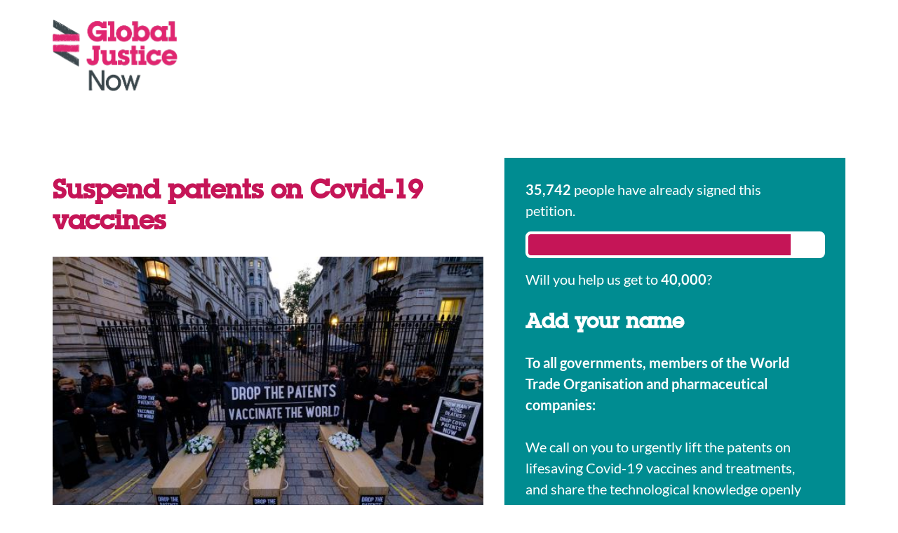

--- FILE ---
content_type: text/html; charset=utf-8
request_url: https://act.globaljustice.org.uk/suspend-patents-covid-19-vaccines
body_size: 4426
content:
<!DOCTYPE html>
<html lang="en" class="no-js">

<head>
  <meta http-equiv="Content-Type" content="text/html; charset=utf-8" />
<meta name="facebook-domain-verification" content="9ghkdpvg3zycedp7xlpw3lhfwx5ubg"/>
<link rel="shortcut icon" href="https://act.globaljustice.org.uk/sites/gjn/files/favicon.ico" type="image/vnd.microsoft.icon" />
<meta name="description" content="Covid vaccines are a life-saver for millions – but the world isn’t producing them fast enough. Every available vaccine factory should be joining the global vaccine effort – but instead many are lying idle. Big pharma companies own the patents on the vaccines, and they’re refusing to let others produce them. With rich countries buying up most of the available doses, we are" />
<meta name="generator" content="Drupal 7 (https://www.drupal.org)" />
<link rel="image_src" href="https://act.globaljustice.org.uk/sites/gjn/files/styles/full/public/donald-trump-pointing.jpg?itok=oQart3NS" />
<link rel="canonical" href="https://act.globaljustice.org.uk/suspend-patents-covid-19-vaccines" />
<link rel="shortlink" href="https://act.globaljustice.org.uk/node/2386" />
<meta property="og:site_name" content="Global Justice Now" />
<meta property="og:type" content="article" />
<meta property="og:title" content="Suspend patents on Covid-19 vaccines" />
<meta property="og:url" content="https://act.globaljustice.org.uk/suspend-patents-covid-19-vaccines" />
<meta property="og:description" content="Covid vaccines are a life-saver for millions – but the world isn’t producing them fast enough. Every available vaccine factory should be joining the global vaccine effort – but instead many are lying idle. Big pharma companies own the patents on the vaccines, and they’re refusing to let others produce them. With rich countries buying up most of the available doses, we are facing a global ‘vaccine apartheid’. It’s not only unjust – if the virus mutates and the vaccines stop working, the whole world will be back to square one. But it doesn’t have to be this way." />
<meta property="og:updated_time" content="2023-02-03T17:21:03+01:00" />
<meta property="og:image" content="https://act.globaljustice.org.uk/sites/gjn/files/2110GJNDayofShame%C2%A9JessHurd077.jpg" />
<meta name="twitter:card" content="summary_large_image" />
<meta name="twitter:creator" content="@GlobalJusticeUK" />
<meta name="twitter:creator:id" content="14385336" />
<meta name="twitter:url" content="https://act.globaljustice.org.uk/suspend-patents-covid-19-vaccines" />
<meta name="twitter:title" content="Suspend patents on Covid-19 vaccines" />
<meta name="twitter:description" content="Covid vaccines are a life-saver for millions – but the world isn’t producing them fast enough. Every available vaccine factory should be joining the global vaccine effort – but instead many are lying" />
<meta name="twitter:image" content="https://act.globaljustice.org.uk/sites/gjn/files/styles/full/public/covid-vaccine-actionpage.jpg?itok=9IfyNbrf" />
  <meta http-equiv="x-ua-compatible" content="ie=edge">
  <meta name="viewport" content="width=device-width, initial-scale=1.0">
  <title>Suspend patents on Covid-19 vaccines | Global Justice Now</title>

  <link type="text/css" rel="stylesheet" href="https://act.globaljustice.org.uk/sites/gjn/files/css/css_OpOS3QF9VD_Ykw9Uj-eeFJyrGBzIUBYdx7vXCijOoeE.css" media="all" />
<link type="text/css" rel="stylesheet" href="https://act.globaljustice.org.uk/sites/gjn/files/css/css_ZqriRAsVw_bC1N376dfZ--TSSrzgsrbhhBs3AQG30XA.css" media="screen" />
<link type="text/css" rel="stylesheet" href="https://act.globaljustice.org.uk/sites/gjn/files/css/css_odH_sRdoJPDL3mFh2_dt8Z-ejobIjTmR76mWwBWqUOY.css" media="all" />
<link type="text/css" rel="stylesheet" href="https://act.globaljustice.org.uk/sites/gjn/files/css/css_w-e7_AQSVNDTSfMrQL_k_MFBuIoxfMvmupbaOF2f7zs.css" media="all" />
<link type="text/css" rel="stylesheet" href="https://act.globaljustice.org.uk/sites/gjn/files/css/css_YRK4BCJ_Gu_Q2VSMQEU1Q50rHWYbLReDF0OUVlS3_ew.css" media="screen" />
<link type="text/css" rel="stylesheet" href="https://assets.impact-stack.org/gjn/v1/main.css?t7gh61" media="all" />
  <script type="text/javascript" src="https://act.globaljustice.org.uk/sites/gjn/modules/contrib/campaignion/campaignion_tracking/js/campaignion_tracking_common.min.js?t7gh61" nonce="VnG4MZLJW_CVzAjf0Cmd2A"></script>
<script type="text/javascript" src="https://act.globaljustice.org.uk/sites/gjn/files/js/js_57jS5Dx8cBjEdmszc02Ijd2onkNls5MnjAkzmLTJ_0I.js" nonce="VnG4MZLJW_CVzAjf0Cmd2A"></script>
<script type="text/javascript" src="https://act.globaljustice.org.uk/sites/gjn/modules/contrib/campaignion/campaignion_tracking/campaignion_tracking_ga4/js/campaignion_tracking_ga4.min.js?t7gh61" nonce="VnG4MZLJW_CVzAjf0Cmd2A"></script>
<script type="text/javascript" src="https://act.globaljustice.org.uk/sites/gjn/modules/contrib/campaignion/campaignion_tracking/campaignion_tracking_gtm/js/campaignion_tracking_gtm.min.js?t7gh61" nonce="VnG4MZLJW_CVzAjf0Cmd2A"></script>
<script type="text/javascript" src="https://act.globaljustice.org.uk/sites/gjn/files/js/js_6OSv7vhfNw9iz7nZ-i4lRH0YC8o57MDs_iHGVzj9zFw.js" nonce="VnG4MZLJW_CVzAjf0Cmd2A"></script>
<script type="text/javascript" nonce="VnG4MZLJW_CVzAjf0Cmd2A">
<!--//--><![CDATA[//><!--
jQuery.migrateMute=true;jQuery.migrateTrace=false;
//--><!]]>
</script>
<script type="text/javascript" src="https://act.globaljustice.org.uk/sites/gjn/files/js/js_0Btm_U4LDXYvRKAl-_uwD4HeNVVz9mnSRQuCkBZnoA4.js" nonce="VnG4MZLJW_CVzAjf0Cmd2A"></script>
<script type="text/javascript" nonce="VnG4MZLJW_CVzAjf0Cmd2A">
<!--//--><![CDATA[//><!--
jQuery(function() {!function(f,b,e,v,n,t,s){if(f.fbq&&!f.fbq.dummy)return;
f.fbq.dummy=0;
t=b.createElement(e);t.async=!0;
n=b.querySelector('[nonce]');n&&t.setAttribute('nonce',n.nonce||n.getAttribute('nonce'));
t.src=v;s=b.getElementsByTagName(e)[0];s.parentNode.insertBefore(t,s)}(window,
document,'script','https://connect.facebook.net/en_US/fbevents.js');var script = document.createElement("script");
script.async = true;
script.src = "https://www.googletagmanager.com/gtag/js?id=G-DETDTDDXLW";
var nonce = document.querySelector('[nonce]')?.nonce;
nonce && script.setAttribute('nonce', nonce);
document.head.appendChild(script);
window.dataLayer = window.dataLayer || [];
function gtag () { dataLayer.push(arguments); }
gtag('js', new Date());
gtag('config', 'G-DETDTDDXLW');});
//--><!]]>
</script>
<script type="text/javascript" src="https://act.globaljustice.org.uk/sites/gjn/files/js/js_HI-5i1G4nm8Xh2ujeGrBkfgTE_1uRwxZ2fKrQVjFjf0.js" nonce="VnG4MZLJW_CVzAjf0Cmd2A"></script>
<script type="text/javascript" nonce="VnG4MZLJW_CVzAjf0Cmd2A">
<!--//--><![CDATA[//><!--
Drupal.campaignion_tracking = {'events': JSON.parse('[]')};
//--><!]]>
</script>
<script type="text/javascript" src="https://act.globaljustice.org.uk/sites/gjn/files/js/js_CcwgVdJzOXmNEYSD1QFAHvJcNEX-2HNj_Xczj8j0V7M.js" nonce="VnG4MZLJW_CVzAjf0Cmd2A"></script>
<script type="text/javascript" src="https://act.globaljustice.org.uk/sites/gjn/files/js/js_eUXk2jrhY4sDObVL3oJljMxn_nH04XoK78hiI-ziupc.js" nonce="VnG4MZLJW_CVzAjf0Cmd2A"></script>
<script type="text/javascript" src="https://act.globaljustice.org.uk/sites/gjn/files/js/js_t0nMQDmZZPoZ-fH9NTJ6OaE1hLy_MpkTVVkd8zlbfOU.js" nonce="VnG4MZLJW_CVzAjf0Cmd2A"></script>
<script type="text/javascript" src="https://act.globaljustice.org.uk/sites/gjn/files/js/js_KeFdEozqtq-48nPhU-s4wtYgJmBQd_J4Eiit5817EzE.js" nonce="VnG4MZLJW_CVzAjf0Cmd2A"></script>
<script type="text/javascript" src="https://act.globaljustice.org.uk/sites/gjn/files/js/js_4bFKnlB0YDRxlY6J9oymu4fhOa8r43JjAG_j88ZyDws.js" nonce="VnG4MZLJW_CVzAjf0Cmd2A"></script>
<script type="text/javascript" nonce="VnG4MZLJW_CVzAjf0Cmd2A">
<!--//--><![CDATA[//><!--
jQuery.extend(Drupal.settings, {"basePath":"\/","pathPrefix":"","setHasJsCookie":0,"ajaxPageState":{"theme":"campaignion_foundation","theme_token":"xL_V52O1PuOJRjsTZdVgkOuFDSb6wQpTGl6OAkDbKxY","js":{"sites\/gjn\/modules\/contrib\/campaignion\/campaignion_facebook_pixel\/fb-pixel.js":1,"sites\/gjn\/modules\/contrib\/clientside_validation\/clientside_validation.ie8.js":1,"sites\/gjn\/modules\/contrib\/clientside_validation\/clientside_validation.js":1,"https:\/\/assets.impact-stack.org\/gjn\/v1\/main.js?t7gh61":1,"sites\/gjn\/modules\/contrib\/campaignion\/campaignion_tracking\/js\/campaignion_tracking_common.min.js":1,"public:\/\/google_tag\/google_tag.script.js":1,"sites\/gjn\/modules\/contrib\/campaignion\/campaignion_tracking\/campaignion_tracking_ga4\/js\/campaignion_tracking_ga4.min.js":1,"sites\/gjn\/modules\/contrib\/campaignion\/campaignion_tracking\/campaignion_tracking_gtm\/js\/campaignion_tracking_gtm.min.js":1,"misc\/jquery-3.7.1.min.js":1,"0":1,"misc\/jquery-migrate-3.5.2.min.js":1,"misc\/jquery-extend-3.4.0.js":1,"misc\/jquery-html-prefilter-3.5.0-backport.js":1,"misc\/jquery.once.js":1,"1":1,"misc\/drupal.js":1,"sites\/gjn\/modules\/contrib\/jquery_update\/replace\/ui\/external\/jquery.cookie.js":1,"sites\/gjn\/libraries\/jquery.formprefill\/jquery.formprefill.min.js":1,"sites\/gjn\/modules\/contrib\/jquery_update\/js\/jquery_browser.js":1,"2":1,"sites\/gjn\/modules\/contrib\/campaignion\/campaignion_tracking\/js\/events.js":1,"misc\/form-single-submit.js":1,"sites\/gjn\/modules\/contrib\/campaignion\/campaignion_manage\/js\/content_translations.js":1,"sites\/gjn\/modules\/contrib\/campaignion\/campaignion_ux\/js\/campaignion_ux.js":1,"sites\/gjn\/modules\/contrib\/entityreference\/js\/entityreference.js":1,"sites\/gjn\/modules\/contrib\/polling\/polling.js":1,"sites\/gjn\/modules\/contrib\/recent_supporters\/jquery.recent-supporters.js":1,"sites\/gjn\/modules\/contrib\/recent_supporters\/recent-supporters.js":1,"sites\/gjn\/modules\/contrib\/webform_prefill\/webform_prefill.js":1,"sites\/gjn\/modules\/contrib\/webform_steps\/webform_steps.js":1,"sites\/gjn\/modules\/contrib\/webform_tracking\/webform_tracking.js":1,"sites\/gjn\/modules\/contrib\/pgbar\/pgbar.js":1,"sites\/gjn\/modules\/contrib\/clientside_validation\/jquery-validate\/jquery.validate.js":1,"sites\/gjn\/modules\/contrib\/webform\/js\/webform.js":1,"sites\/gjn\/modules\/contrib\/campaignion\/campaignion_opt_in\/campaignion_opt_in.conditionals.js":1,"sites\/gjn\/modules\/contrib\/campaignion\/campaignion_tracking\/js\/campaignion_tracking.js":1,"sites\/gjn\/libraries\/timeago\/jquery.timeago.js":1,"sites\/gjn\/libraries\/timeago\/locales\/jquery.timeago.en.js":1,"sites\/gjn\/libraries\/jquery.easing\/jquery.easing.1.3.js":1,"sites\/gjn\/themes\/contrib\/campaignion_foundation\/js\/jquery.webform-ajax-slide.js":1,"sites\/gjn\/themes\/contrib\/campaignion_foundation\/campaignion_foundation.js":1,"sites\/gjn\/themes\/contrib\/campaignion_foundation\/js\/clientside-validation-handlers.js":1,"sites\/gjn\/modules\/contrib\/jquery_update\/js\/jquery_position.js":1},"css":{"sites\/gjn\/modules\/contrib\/campaignion\/campaignion_manage\/css\/campaignion-manage.css":1,"sites\/gjn\/modules\/contrib\/campaignion\/campaignion_manage\/css\/ctools-dropbutton.css":1,"sites\/gjn\/modules\/contrib\/campaignion\/campaignion_ux\/css\/campaignion_ux.css":1,"modules\/field\/theme\/field.css":1,"sites\/gjn\/modules\/contrib\/logintoboggan\/logintoboggan.css":1,"modules\/node\/node.css":1,"sites\/gjn\/modules\/contrib\/payment_forms\/payment_forms.css":1,"sites\/gjn\/modules\/contrib\/pgbar\/pgbar.css":1,"sites\/gjn\/modules\/contrib\/recent_supporters\/flags.css":1,"sites\/gjn\/modules\/contrib\/stripe_payment\/stripe_payment.css":1,"modules\/user\/user.css":1,"sites\/gjn\/modules\/contrib\/webform_confirm_email\/webform_confirm_email.css":1,"sites\/gjn\/modules\/contrib\/webform_paymethod_select\/webform_paymethod_select.css":1,"sites\/gjn\/modules\/contrib\/views\/css\/views.css":1,"sites\/gjn\/modules\/contrib\/ctools\/css\/ctools.css":1,"public:\/\/honeypot\/honeypot.css":1,"sites\/gjn\/themes\/contrib\/campaignion_foundation\/campaignion_foundation.css":1,"https:\/\/assets.impact-stack.org\/gjn\/v1\/main.css?t7gh61":1}},"webform_tracking":{"respect_dnt":true,"wait_for_event":"","base_url":"https:\/\/act.globaljustice.org.uk"},"recentSupporters":{"blocks":{"recent-supporters":{"cycleSupporters":1,"showCountry":0,"showComment":0,"maxSupportersVisible":"6","field_name":"recent_supporters","delta":0,"allActions":false,"pollingURL":"\/node\/2386\/polling"},"recent-supporters--2":{"cycleSupporters":1,"showCountry":0,"showComment":0,"maxSupportersVisible":"6","field_name":"recent_supporters","delta":0,"allActions":false,"pollingURL":"\/node\/2386\/polling"}}},"pgbar":{"pgbar-item":{"current":35742,"target":40000,"targets":[15000,20000,25000,30000,40000,50000,75000,100000],"threshold":"100","pollingURL":"\/node\/2386\/polling","find_at":"","field_name":"pgbar_default","delta":0,"autostart":true,"external_url":false}},"map":{"first_name":["first_name","firstname","fname"],"last_name":["last_name","lastname","lname"],"email":["email","email_address"]},"cookieDomain":"","cookieMaxAge":-1,"storage":["sessionStorage"],"webform_prefill":{"map":{"first_name":["first_name","firstname","fname"],"last_name":["last_name","lastname","lname"],"email":["email","email_address"]},"cookieDomain":"","cookieMaxAge":-1,"storage":["sessionStorage"]},"webform":{"conditionals":{"webform-client-form-2386":{"ruleGroups":{"rgid_1":{"andor":null,"page_num":1,"actions":{"aid_0":{"target":"webform-component--email-statement","invert":1,"action":"show","argument":""},"aid_1":{"target":"webform-component--emailopt","invert":1,"action":"require","argument":""},"aid_2":{"target":"webform-component--emailopt","invert":1,"action":"show","argument":""}},"rules":{"rid_0":{"source_type":"component","source":"webform-component--activeopt","value":"Yes","callback":"conditionalOperatorStringEqual"}}},"rgid_0":{"andor":null,"page_num":1,"actions":{"aid_0":{"target":"webform-component--no-warning-text","invert":1,"action":"show","argument":""}},"rules":{"rid_0":{"source_type":"component","source":"webform-component--emailopt","value":"radios:opt-out","callback":"conditionalOperatorOptInNotEqual"}}}},"sourceMap":{"webform-component--activeopt":{"rgid_1":"rgid_1"},"webform-component--emailopt":{"rgid_0":"rgid_0"}},"values":[]}}},"campaignion_tracking":{"context":{"webform":{"id":"webform_client_form_2386","total_steps":1,"current_step":1,"last_completed_step":0},"node":{"nid":"2386","type":"petition","language":"en","title":"Suspend patents on Covid-19 vaccines","view_mode":"full","is_donation":false}}},"campaignion_foundation":{"webform":{"total_steps":1,"current_step":1,"last_completed_step":0,"id":"webform_client_form_2386","selector":".webform-client-form-2386"}},"urlIsAjaxTrusted":{"\/suspend-patents-covid-19-vaccines":true},"clientsideValidation":{"forms":{"webform-client-form-2386":{"errorPlacement":"7","customErrorFunction":"campaignion_foundation_errors","general":{"errorClass":"error","wrapper":"li","validateTabs":0,"scrollTo":1,"scrollSpeed":"1000","disableHtml5Validation":1,"validateOnBlur":"1","validateOnBlurAlways":"1","validateOnKeyUp":"1","validateBeforeAjax":"1","validateOnSubmit":"1","showMessages":"0","errorElement":"label"},"rules":{"submitted[first_name]":{"required":true,"messages":{"required":"First name field is required.","maxlength":"First name field has a max length of 128 characters."},"maxlength":128},"submitted[last_name]":{"required":true,"messages":{"required":"Last name field is required.","maxlength":"Last name field has a max length of 128 characters."},"maxlength":128},"submitted[email]":{"required":true,"messages":{"required":"Email address field is required.","email":"The value in Email address is not a valid email address."},"email":true},"submitted[phone_number]":{"maxlength":128,"messages":{"maxlength":"Phone number field has a max length of 128 characters."}},"submitted[emailopt]":{"required":true,"messages":{"required":"Email subscription field is required."}},"url":{"maxlength":128,"messages":{"maxlength":"Leave this field blank field has a max length of 128 characters."}}},"checkboxrules":{"submitted[_none_]":{"checkboxgroupminmax":[0,99,"#edit-submitted-none-"],"messages":{"checkboxgroupminmax":"You must select at least 0 values for ."}}}}},"general":{"usexregxp":0,"months":{"January":1,"Jan":1,"February":2,"Feb":2,"March":3,"Mar":3,"April":4,"Apr":4,"May":5,"June":6,"Jun":6,"July":7,"Jul":7,"August":8,"Aug":8,"September":9,"Sep":9,"October":10,"Oct":10,"November":11,"Nov":11,"December":12,"Dec":12}},"groups":{"webform-client-form-2386":{}}}});
//--><!]]>
</script>
</head>

<body class="html not-front not-logged-in two-sidebars page-node page-node- page-node-2386 node-type-petition i18n-en" >

  <noscript aria-hidden="true"><iframe src="https://www.googletagmanager.com/ns.html?id=GTM-W7F2NN" height="0" width="0" style="display:none;visibility:hidden"></iframe></noscript>    <div id="page" class="default-layout">

    <section id="header" role="banner">
      <div class="top-bar grid-container">
                <div class="top-bar-left">
          <a class="logo" href="https://www.globaljustice.org.uk/" rel="home">
            <img src="https://act.globaljustice.org.uk/sites/gjn/files/logo.png" alt="" />
          </a>
        </div>
                <div class="top-bar-right">
                            </div>
      </div>
    </section>

    
    
    
    
    
    <section id="main" role="main">
      <div class="grid-container with-sidebar">

        
        
          <div id="top">
                                                      <h1 id="page-title">Suspend patents on Covid-19 vaccines</h1>
                            
                            
                                    </div>

                                    <div id="sidebar" role="region">
                <div id=form-wrapper class="flex-container align-middle">
                  <div id="form-outer" class="flex-child-auto">
                    <div id="block-cck_blocks-pgbar_default" class="block block-cck-blocks">
  
  <div class="content">
    <div class="field field-name-pgbar-default field-type-pgbar field-label-hidden"><div class="field-items"><div class="field-item even"><div id="pgbar-item" class="pgbar-wrapper progress-wrapper" data-pgbar-current="35742" data-pgbar-target="40000">
  <p><strong>35,742</strong> people have already signed this petition.</p>
  <div class="progress" role="meter" aria-valuenow="89.355" aria-valuemin="0" aria-valuemax="100">
    <div class="pgbar-current progress-meter" style="width:89.355%"></div>
  </div>
  <p> Will you help us get to <strong>40,000</strong>?
</p>
</div>
</div></div></div>  </div>
</div>
<div id="block-webform_block-current" class="block block-webform-block">
  
  <div class="content" id="form">
    <form class="webform-client-form webform-client-form-2386" action="/suspend-patents-covid-19-vaccines" method="post" id="webform-client-form-2386" accept-charset="UTF-8"><div><div  class="form-item webform-component webform-component-markup webform-component--sign-the-petition">
 <h2>Add your name</h2>
<p><strong>To all governments, members of the World Trade Organisation and pharmaceutical companies:  </strong></p>

<p>We call on you to urgently lift the patents on lifesaving Covid-19 vaccines and treatments, and share the technological knowledge openly and freely, so that the whole world can get vaccinated at an affordable cost.</p>
</div>
<div  class="form-item webform-component webform-component-textfield webform-component--first-name">
  <label for="edit-submitted-first-name">First name <span class="form-required" title="This field is required.">*</span></label>
 <input required="required" type="text" id="edit-submitted-first-name" name="submitted[first_name]" value="" size="60" maxlength="128" class="form-text required" />
</div>
<div  class="form-item webform-component webform-component-textfield webform-component--last-name">
  <label for="edit-submitted-last-name">Last name <span class="form-required" title="This field is required.">*</span></label>
 <input required="required" type="text" id="edit-submitted-last-name" name="submitted[last_name]" value="" size="60" maxlength="128" class="form-text required" />
</div>
<div  class="form-item webform-component webform-component-email webform-component--email">
  <label for="edit-submitted-email">Email address <span class="form-required" title="This field is required.">*</span></label>
 <input required="required" class="email form-text form-email required" type="email" id="edit-submitted-email" name="submitted[email]" size="60" />
</div>
<div  class="form-item webform-component webform-component-phone-number webform-component--phone-number">
  <label for="edit-submitted-phone-number">Phone number </label>
 <input type="text" id="edit-submitted-phone-number" name="submitted[phone_number]" value="" size="60" maxlength="128" class="form-text" />
 <div class="help-text">If you provide your phone number we may call or text you to tell you more about our campaigns and how you can help, including supporting our work with a donation.</div>
</div>
<div  class="form-item webform-component webform-component-hidden webform-component--activeopt" style="display: none">
 <input type="hidden" name="submitted[activeopt]" value="" />

</div>
<div  class="form-item webform-component webform-component-hidden webform-component--activity-id" style="display: none">
 <input type="hidden" name="submitted[activity_id]" value="21886" />

</div>
<div  class="form-item webform-component webform-component-markup webform-component--email-statement">
 <strong>Keep me updated via email *</strong>
<p>I am happy to receive emails about campaign updates, ways to get involved and how to support Global Justice Now's work with a donation. (You can unsubscribe at any time).</p>
</div>
<div  class="extra-spacing form-item webform-component webform-component-opt-in webform-component--emailopt">
  <label class="element-invisible">Email subscription <span class="form-required" title="This field is required.">*</span></label>
 <div class="form-item form-type-radio form-item-submitted-emailopt">
 <input data-prefix="radios" type="radio" id="edit-submitted-emailopt-opt-in" name="submitted[emailopt]" value="opt-in" class="form-radio" />  <label class="option" for="edit-submitted-emailopt-opt-in"><span>Yes</span> </label>

</div>
<div class="form-item form-type-radio form-item-submitted-emailopt">
 <input data-prefix="radios" type="radio" id="edit-submitted-emailopt-opt-out" name="submitted[emailopt]" value="opt-out" class="form-radio" />  <label class="option" for="edit-submitted-emailopt-opt-out"><span>No</span> </label>

</div>

</div>
<div  class="form-item webform-component webform-component-markup webform-component--no-warning-text">
 <p><strong><font color="black">Without your consent we won’t be able to send you updates on the progress of our campaigns, urgent actions, local events, surveys to have your say, and other ways to be part of the movement for global justice.</font></strong></p>
</div>
<div  class="form-item webform-component webform-component-markup webform-component--privacy-policy">
 <a href="http://www.globaljustice.org.uk/privacy-policy">Read our privacy policy here</a>
</div>
<input type="hidden" name="details[sid]" />
<input type="hidden" name="details[page_num]" value="1" />
<input type="hidden" name="details[page_count]" value="1" />
<input type="hidden" name="details[finished]" value="0" />
<input type="hidden" name="form_build_id" value="form-zai2tWJOCwbLyTzKrQyURpWrLh07Ws413FDI2Y_KOKI" />
<input type="hidden" name="form_id" value="webform_client_form_2386" />
<div class="url-textfield"><div class="form-item form-type-textfield form-item-url">
  <label for="edit-url">Leave this field blank </label>
 <input autocomplete="off" type="text" id="edit-url" name="url" value="" size="20" maxlength="128" class="form-text" />
</div>
</div><input class="webform-submit large expanded primary button form-submit" type="submit" name="op" value="Sign" /></div></form>  </div>
</div>
                  </div>
                </div>
              </div>

                      
          <div id="content">
                          <div id="block-cck_blocks-field_main_image" class="block block-cck-blocks">
  
  <div class="content">
    <div class="field field-name-field-main-image field-type-image field-label-hidden"><div class="field-items"><div class="field-item even"><div id="file-589" class="file file-image file-image-jpeg media-stretch">

      
  
  <div class="content">
    <img src="https://act.globaljustice.org.uk/sites/gjn/files/styles/full/public/2110GJNDayofShame%C2%A9JessHurd077.jpg?itok=EFLZiPby" width="800" height="534" alt="" />  </div>

  
</div>
</div></div></div>  </div>
</div>
              <div id="block-system-main" class="block block-system">
  
  <div class="content">
    <article id="node-2386" class="node node-petition clearfix">

  
  
  <div class="content">

    
    
    <div class="field field-name-body field-type-text-with-summary field-label-hidden"><div class="field-items"><div class="field-item even"><p><strong>Covid vaccines are a life-saver for millions – but the world isn’t producing them fast enough.</strong></p>

<p>Every available vaccine factory should be joining the global vaccine effort – but instead many are lying idle.<br />
	<br />
	<strong>Big pharma companies own the patents on the vaccines, and they’re refusing to let others produce them.</strong></p>

<p>With rich countries buying up most of the available doses, we are facing a global ‘vaccine apartheid’.</p>

<p>It’s not only unjust – if the virus mutates and the vaccines stop working, the whole world will be back to square one.</p>

<p><strong>But it doesn’t have to be this way.</strong></p>

<p>South Africa and India have proposed a suspension of patents on Covid-19 vaccines and treatments during the pandemic. It would allow the world to ramp up production.</p>

<p>But rich countries like the UK are blocking it at the World Trade Organization.</p>

<p><strong>Please sign the urgent petition to drop the patents, and get affordable vaccines to everyone, everywhere as quickly as possible.</strong></p>

<p><em>Image: solarseven/Shutterstock</em></p>
</div></div></div>  </div>

      <footer>
                </footer>
  
  
</article><!-- /.node -->
  </div>
</div>
                                    </div>

          
                                  <div id="sidebar2">
              <div id="block-recent_supporters-recent_supporters" class="block block-recent-supporters">
  
  <div class="content">
    <div id="recent-supporters--2" class="recent-supporters-wrapper"><div class="no-activity-yet"><p>No recent activity.</p></div></div>
  </div>
</div>
            </div>

                      
        
      </div>
    </section>

    
  </div>

    <section id="footer" role="contentinfo">
    <div class="grid-container">
      <div id="block-block-1" class="block block-block">
  
  <div class="content">
    <p>Global Justice Now: company no 2098198<br />
	Global Justice Now Trust: registered charity no 1064066, company no 3188734</p>  </div>
</div>
    </div>
  </section>
    <script type="text/javascript" src="https://act.globaljustice.org.uk/sites/gjn/files/js/js_zTm76ezhRscE76rm38vR3-_49HaHWScnFC2tZWAb45c.js" nonce="VnG4MZLJW_CVzAjf0Cmd2A"></script>
<script type="text/javascript" src="https://act.globaljustice.org.uk/sites/gjn/files/js/js_Tol4SaFtdaIU5yN7f7OYwe6IkfWw9p7zExeJE-xVtjY.js" nonce="VnG4MZLJW_CVzAjf0Cmd2A"></script>
<script type="module" src="https://assets.impact-stack.org/gjn/v1/main.js?t7gh61" nonce="VnG4MZLJW_CVzAjf0Cmd2A"></script>

</body>
</html>


--- FILE ---
content_type: text/css
request_url: https://act.globaljustice.org.uk/sites/gjn/files/css/css_OpOS3QF9VD_Ykw9Uj-eeFJyrGBzIUBYdx7vXCijOoeE.css
body_size: 2077
content:
.campaignion-manage-content-listing .even{background-color:#F9F9F9;}.campaignion-manage-content-listing{margin-top:1em;}.campaignion-manage .icon{display:block;position:absolute;height:32px;width:32px;margin-left:-40px;background:url(/sites/gjn/modules/contrib/campaignion/campaignion_manage/css/file.png);}.manage-bulk,.campaignion-manage,.manage-links{padding:1em 0.5em;}.manage-bulk{padding:1.2em 0em 0em 1em;width:30px;}.manage-links{width:14em;}.manage-bulk .form-item label.option{display:none;}.campaignion-manage{padding-left:40px;}.campaignion-manage .title{margin-right:0.75em;font-size:1.2em;}.campaignion-manage .title a,.campaignion-manage .title a:link,.campaignion-manage .title a:hover,.campaignion-manage .title a:active,.campaignion-manage .title a:focus,.campaignion-manage .title a{text-decoration:none;font-weight:bold;}.campaignion-manage .status,.campaignion-manage .tag,.campaignion-manage .hold{font-size:0.8em;padding:0.1em 0.3em;border-radius:3px;}.campaignion-manage .status-published,.campaignion-manage .tag{font-color:#498C92;background-color:#6CD0D9;}.campaignion-manage .tag,.campaignion-manage .hold{margin-left:3px;}.campaignion-manage .hold{font-color:#505050;background-color:#f29779;}.campaignion-manage .status-draft{font-color:#868431;background-color:#D9D54F;}.campaignion-manage .additional-info{color:#666666;}.campaignion-manage .additional-info .type{margin-right:0.75em;}.manage-links{min-width:8em;}#campaignion-manage-ajax-wrapper fieldset.filter-removable{padding:0;border:1px solid #e3dfd7;background:#fff;margin-bottom:.2em;clear:both;-moz-border-radius:0;-webkit-border-radius:0;border-radius:0;}#campaignion-manage-ajax-wrapper fieldset.filter-removable .fieldset-content{padding:.7em 4.5em .5em 1em;border-radius:0;background:#fff;-moz-border-radius:0;-webkit-border-radius:0;border-radius:0;}#campaignion-manage-ajax-wrapper fieldset.campaignion-manage-filter-status label,.filter-removable .form-item label{display:inline-block;margin-right:.5em;}#campaignion-manage-ajax-wrapper .manage-filter-form legend{display:none;}#campaignion-manage-ajax-wrapper .form-item-filter-add-filter label{display:block;height:0px;text-indent:-5000000000px;color:transparent;position:absolute;visibility:hidden;}.manage-filter-form .fieldset-content{padding:.7em 4.5em .5em 1em;border-radius:0;background:#fff;}.manage-filter-form .fieldset-content > .form-type-checkbox{position:absolute;left:-9999px;float:left;width:auto;overflow:hidden;}.manage-filter-form .fieldset-content .form-item{margin-bottom:0;}.manage-filter-form .fieldset-content > .form-type-checkbox .ilabel{display:none;}.manage-filter-form .fieldset-content > .form-type-select .selecter-element{left:-9999px;}.manage-filter-form .fieldset-content > .form-type-select .selecter,.manage-filter-form .fieldset-content > .form-type-select label{float:left;margin:0.5em;}.manage-filter-form .fieldset-content > .form-type-select label{text-transform:none;font-size:1em;line-height:1em;font-weight:normal;color:#98958f;padding-top:3px;margin-right:10px;}.manage-filter-form .fieldset-content > .form-type-select .selecter{min-width:10em;max-width:30em;}.manage-filter-form fieldset > .manage-filter-remove{text-indent:-9999px;position:absolute;width:35px;height:35px;float:right;right:7px;top:10px;z-index:50;background:url(/sites/gjn/modules/contrib/campaignion/campaignion_manage/img/x_beige.png) no-repeat center center transparent;border-radius:50%;}.manage-filter-form fieldset > .manage-filter-remove:hover,.manage-filter-form fieldset > .manage-filter-remove:focus{cursor:pointer;background-color:#f5f1e8;}.manage-filter-form .campaignion-manage-filter-title,.manage-filter-form .campaignion-manage-filter-name,.manage-filter-form .filter-fieldsets .campaignion-manage-filter-title .fieldset-content,.manage-filter-form .filter-fieldsets .campaignion-manage-filter-name .fieldset-content{background:none transparent;border:0px solid transparent;padding:0px;min-height:none;clear:none;}.manage-filter-form .campaignion-manage-filter-title,.manage-filter-form .campaignion-manage-filter-name{max-width:30em;float:left;margin-right:1em;margin-left:1em;margin-top:.5em;}.manage-filter-form .campaignion-manage-filter-title:after,.manage-filter-form .campaignion-manage-filter-name:after{content:".";text-indent:-50000000px;display:block;height:0px;width:0px;clear:both;}.manage-filter-form .campaignion-manage-filter-title label,.manage-filter-form .campaignion-manage-filter-name label{visibility:hidden;display:block;height:0px;}.manage-filter-form .campaignion-manage-filter-title .form-text,.manage-filter-form .campaignion-manage-filter-name .form-text{font-size:130%;padding:.6em .5em .5em 45px;background:url(/sites/gjn/modules/contrib/campaignion/campaignion_manage/img/search.png) no-repeat 5px center #fff;}.manage-filter-form #edit-submit{clear:both;}.manage-filter-form .ajax-progress-throbber{position:absolute;z-index:430;top:0;right:0;bottom:0;left:0;background-color:rgb(245,241,232);opacity:0.7;text-align:center;}.manage-filter-form .ajax-progress-throbber .throbber{margin:auto;margin-top:15em;float:none;}.container-inline-date .form-type-date-popup .date-padding label{display:none;}.bulkop-select-wrapper{clear:both;}td.bulkop-button-wrapper{background-color:#E3DED5;padding:.5em 1em .5em 1em;}td.bulkop-button-wrapper .form-type-checkbox{float:left;width:60%;padding-top:.5em;}td.bulkop-button-wrapper .form-type-checkbox label{display:inline-block;font-size:13px;}td.bulkop-button-wrapper .form-type-checkbox .description{padding-left:28px;}td.bulkop-button-wrapper .form-type-checkbox input{margin-top:5px;margin-right:10px;}td.bulkop-button-wrapper .form-item-listing-bulkop-select-all-matching input{margin-top:0;margin-right:5px;}td.bulkop-button-wrapper .button{float:right;}table.campaignion-manage-content-listing table{border:0px;}table.campaignion-manage-content-listing tr.node-translations > td{border:0px;padding:0 2%;}table.campaignion-manage-content-listing table td,table.campaignion-manage-content-listing table tr{border:0px;}
.manage-links .ctools-button,.manage-links .ctools-dropbutton{width:12em;position:absolute;font-weight:bold;border-color:#CCCCCC;background-color:#f5f1e8;border:1px solid #e3dfd7;border-radius:5px;color:#a29f98;cursor:pointer;display:block;font-size:13px;margin:0;}.manage-links .ctools-button a,.manage-links .ctools-dropbutton a,.manage-links .ctools-button a:hover,.manage-links .ctools-dropbutton a:hover,.manage-links .ctools-button a:link,.manage-links .ctools-dropbutton a:link,.manage-links .ctools-dropbutton a:focus,.manage-links .ctools-button a:focus,.manage-links .ctools-dropbutton a:visited,.manage-links .ctools-button a:visited,.manage-links .ctools-button a:active,.manage-links .ctools-dropbutton a:active{text-decoration:none;color:#a29f98;padding:1.1em 0 1.1em 1.3em;}.manage-links .ctools-button a:hover,.manage-links .ctools-dropbutton a:hover{color:#8b8882;background:#faf7f1;}.manage-links .ctools-button a:active,.manage-links .ctools-dropbutton a:active{color:#b03F08;}.manage-links .open{box-shadow:0px 0px 5px #CACACA;}.manage-links .ctools-content li a{padding:1.1em 0 1.1em 1.3em;display:block;}.manage-links .ctools-content li{padding:0;}.campaignion-manage-content-listing .ctools-button-processed .ctools-content{padding:0;}.manage-links .ctools-dropbutton .ctools-link a{top:0;right:0;padding:0;width:37px;height:3.5em;background:#f5f1e8 url(/sites/gjn/modules/contrib/campaignion/campaignion_manage/img/down_transparent.png) no-repeat center right;border:0px solid transparent;}.manage-links .open ul li{border-bottom:1px solid #e3dfd7;}.manage-links .ctools-dropbutton-processed{padding-right:0;}.manage-links .ctools-dropbutton-processed li a{background-color:#F5F1E8;}.manage-links .ctools-dropbutton-processed.open li a{background-color:#fff;margin:0;width:100%;}.manage-links .ctools-dropbutton-processed li a:hover{background-color:#FAF7F1;}.manage-links .ctools-dropbutton-processed.open li{padding:0;}
.campaignion-dialog-wrapper{background:url(/sites/gjn/modules/contrib/campaignion/campaignion_ux/img/transparent_gray.png) repeat top left transparent;position:fixed;opacity:0.75;top:0;left:0;width:100%;height:100%;z-index:400;display:none;}
.field .field-label{font-weight:bold;}.field-label-inline .field-label,.field-label-inline .field-items{float:left;}form .field-multiple-table{margin:0;}form .field-multiple-table th.field-label{padding-left:0;}form .field-multiple-table td.field-multiple-drag{width:30px;padding-right:0;}form .field-multiple-table td.field-multiple-drag a.tabledrag-handle{padding-right:.5em;}form .field-add-more-submit{margin:.5em 0 0;}
div.toboggan-container{text-align:center;}div.toboggan-login-link-container{text-align:left;}div.toboggan-login-link-container a{text-decoration:none;}div.toboggan-block-message{text-align:left;}div.user-login-block{text-align:left;}div.user-login-block a{text-align:left;}.toboggan-unified #login-message{text-align:center;font-size:2em;line-height:1.2;}.toboggan-unified #login-links{text-align:center;font-size:1.5em;line-height:2.7;}.toboggan-unified #login-links a{padding:.5em;border:1px #666 solid;background-color:#EEE;}.toboggan-unified #login-links a:hover{background-color:#DDD;}.toboggan-unified #login-links a.lt-active,.toboggan-unified #login-links a.lt-active:hover{background-color:#FFF19A;border:2px #333 solid;}.toboggan-unified.login #register-form{display:none;}.toboggan-unified.register #login-form{display:none;}
.node-unpublished{background-color:#fff4f4;}.preview .node{background-color:#ffffea;}td.revision-current{background:#ffc;}
.expiry-date .form-item{float:left;width:45%;}.expiry-date .form-item+.form-item{padding-left:1em;}


--- FILE ---
content_type: text/css
request_url: https://act.globaljustice.org.uk/sites/gjn/files/css/css_w-e7_AQSVNDTSfMrQL_k_MFBuIoxfMvmupbaOF2f7zs.css
body_size: 109
content:
.ctools-locked{color:red;border:1px solid red;padding:1em;}.ctools-owns-lock{background:#ffffdd none repeat scroll 0 0;border:1px solid #f0c020;padding:1em;}a.ctools-ajaxing,input.ctools-ajaxing,button.ctools-ajaxing,select.ctools-ajaxing{padding-right:18px !important;background:url(/sites/gjn/modules/contrib/ctools/images/status-active.gif) right center no-repeat;}div.ctools-ajaxing{float:left;width:18px;background:url(/sites/gjn/modules/contrib/ctools/images/status-active.gif) center center no-repeat;}
.url-textfield{display:none !important;}


--- FILE ---
content_type: text/css
request_url: https://assets.impact-stack.org/gjn/v1/main.css?t7gh61
body_size: 50287
content:
@charset "UTF-8";@import"https://fast.fonts.net/cssapi/05921040-b9ed-421f-b945-2123b1e6c80c.css";@font-face{font-family:Lato;font-display:fallback;font-weight:400;font-style:normal;src:local("Lato-Regular"),url(./Lato-Regular.BwLIet1C.ttf) format("truetype")}@font-face{font-family:Lato;font-display:fallback;font-weight:400;font-style:italic;src:local("Lato-Italic"),url(./Lato-Italic.DOTKc3_v.ttf) format("truetype")}@font-face{font-family:Lato;font-display:fallback;font-weight:700;font-style:normal;src:local("Lato-Bold"),url(./Lato-Bold.B5iD31kO.ttf) format("truetype")}@media print,screen and (min-width: 38.75em){.reveal.large,.reveal.small,.reveal.tiny,.reveal{right:auto;left:auto;margin:0 auto}}.a11y-slider-container{position:relative;direction:ltr}.a11y-slider{position:relative;overflow:hidden;scroll-snap-type:x mandatory;scrollbar-width:none;-ms-overflow-style:none;box-sizing:border-box}.a11y-slider::-webkit-scrollbar{width:0;height:0}.a11y-slider>*{scroll-snap-align:start;box-sizing:inherit}.a11y-slider-sr-only,.a11y-slider-status{position:absolute;top:0;left:0;width:1px;height:1px;padding:0;margin:-1px;overflow:hidden;clip:rect(0,0,0,0);border:0;text-align:center;font-family:inherit;font-size:1em}.a11y-slider-sr-only:focus{position:static;background:#000;color:#fff;width:100%;height:auto;margin:0;clip:auto;padding:10px}.a11y-slider-hide{display:none}.a11y-slider-scrolling{cursor:grabbing;scroll-snap-type:none;-webkit-user-select:none;-moz-user-select:none;user-select:none;scroll-behavior:auto}/*! normalize.css v8.0.0 | MIT License | github.com/necolas/normalize.css */html{line-height:1.15;-webkit-text-size-adjust:100%}body{margin:0}h1{font-size:2em;margin:.67em 0}hr{box-sizing:content-box;height:0;overflow:visible}pre{font-family:monospace,monospace;font-size:1em}a{background-color:transparent}abbr[title]{border-bottom:0;-webkit-text-decoration:underline dotted;text-decoration:underline dotted}b,strong{font-weight:bolder}code,kbd,samp{font-family:monospace,monospace;font-size:1em}small{font-size:80%}sub,sup{font-size:75%;line-height:0;position:relative;vertical-align:baseline}sub{bottom:-.25em}sup{top:-.5em}img{border-style:none}button,input,optgroup,select,textarea{font-family:inherit;font-size:100%;line-height:1.15;margin:0}button,input{overflow:visible}button,select{text-transform:none}button,[type=button],[type=reset],[type=submit]{-webkit-appearance:button}button::-moz-focus-inner,[type=button]::-moz-focus-inner,[type=reset]::-moz-focus-inner,[type=submit]::-moz-focus-inner{border-style:none;padding:0}button:-moz-focusring,[type=button]:-moz-focusring,[type=reset]:-moz-focusring,[type=submit]:-moz-focusring{outline:1px dotted ButtonText}fieldset{padding:.35em .75em .625em}legend{box-sizing:border-box;color:inherit;display:table;max-width:100%;padding:0;white-space:normal}progress{vertical-align:baseline}textarea{overflow:auto}[type=checkbox],[type=radio]{box-sizing:border-box;padding:0}[type=number]::-webkit-inner-spin-button,[type=number]::-webkit-outer-spin-button{height:auto}[type=search]{-webkit-appearance:textfield;outline-offset:-2px}[type=search]::-webkit-search-decoration{-webkit-appearance:none}::-webkit-file-upload-button{-webkit-appearance:button;font:inherit}details{display:block}summary{display:list-item}template{display:none}[hidden]{display:none}[data-whatintent=mouse] *,[data-whatintent=mouse] *:focus,[data-whatintent=touch] *,[data-whatintent=touch] *:focus,[data-whatinput=mouse] *,[data-whatinput=mouse] *:focus,[data-whatinput=touch] *,[data-whatinput=touch] *:focus{outline:none}[draggable=false]{-webkit-touch-callout:none;-webkit-user-select:none}.foundation-mq{font-family:"small=0em&medium=38.75em&large=48.75em&xlarge=75em&xxlarge=100em"}html{box-sizing:border-box;font-size:125%}*,*:before,*:after{box-sizing:inherit}body{margin:0;padding:0;background:#fff;font-family:Lato,Helvetica Neue,Helvetica,Arial,sans-serif;font-weight:400;line-height:1.5;color:#252d30;-webkit-font-smoothing:antialiased;-moz-osx-font-smoothing:grayscale}img{display:inline-block;vertical-align:middle;max-width:100%;height:auto;-ms-interpolation-mode:bicubic}textarea{height:auto;min-height:50px;border-radius:0}select{box-sizing:border-box;width:100%;border-radius:0}.map_canvas img,.map_canvas embed,.map_canvas object,.mqa-display img,.mqa-display embed,.mqa-display object{max-width:none!important}button{padding:0;-webkit-appearance:none;-moz-appearance:none;appearance:none;border:0;border-radius:0;background:transparent;line-height:1;cursor:auto}[data-whatinput=mouse] button{outline:0}pre{overflow:auto;-webkit-overflow-scrolling:touch}button,input,optgroup,select,textarea{font-family:inherit}.is-visible{display:block!important}.is-hidden{display:none!important}div,dl,dt,dd,ul,ol,li,h1,h2,h3,h4,h5,h6,pre,form,p,blockquote,th,td{margin:0;padding:0}p{margin-bottom:1.5rem;font-size:inherit;line-height:1.5;text-rendering:optimizeLegibility}em,i{font-style:italic;line-height:inherit}strong,b{font-weight:700;line-height:inherit}small{font-size:.85rem;line-height:inherit}h1,.h1,h2,.h2,h3,.h3,h4,.h4,h5,.h5,h6,.h6{font-family:ITCLubalinGraphW01-Demi,Georgia,Lato,Helvetica Neue,Helvetica,Arial,sans-serif;font-style:normal;font-weight:900;color:inherit;text-rendering:optimizeLegibility}h1 small,.h1 small,h2 small,.h2 small,h3 small,.h3 small,h4 small,.h4 small,h5 small,.h5 small,h6 small,.h6 small{line-height:0;color:#6c757d}h1,.h1,h2,.h2{font-size:1.44rem;line-height:1.0416666667;margin-top:0;margin-bottom:1.5rem}h3,.h3,h4,.h4{font-size:1.2rem;line-height:1.25;margin-top:0;margin-bottom:1.5rem}h5,.h5,h6,.h6{font-size:1rem;line-height:1.5;margin-top:0;margin-bottom:1.5rem}@media print,screen and (min-width: 38.75em){h1,.h1{font-size:1.872rem;line-height:1.2019230769}}a{line-height:inherit;color:#008c91;text-decoration:underline;cursor:pointer}a:hover,a:focus{color:#00787d}a img{border:0}hr{clear:both;max-width:80rem;height:0;margin:1.5rem auto;border-top:0;border-right:0;border-bottom:1px solid #6c757d;border-left:0}ul,ol,dl{margin-bottom:1.5rem;list-style-position:outside;line-height:1.5}li{font-size:inherit}ul{margin-left:1.5rem;list-style-type:disc}ol{margin-left:1.5rem}ul ul,ul ol,ol ul,ol ol{margin-left:1.25rem;margin-bottom:0}dl{margin-bottom:1.5rem}dl dt{margin-bottom:.75rem;font-weight:700}blockquote{margin:0 0 1.5rem;padding:none;border-left:none}blockquote,blockquote p{line-height:1.5;color:#c51557}abbr,abbr[title]{border-bottom:1px dotted #252d30;cursor:help;text-decoration:none}figure{margin:0}kbd{margin:0;padding:.1rem .2rem 0;background-color:#f2f8fc;font-family:Consolas,Liberation Mono,Courier,monospace;color:#252d30}.subheader{margin-top:.75rem;margin-bottom:1.5rem;font-weight:400;line-height:1.4;color:#2a3942}.lead{font-size:1.2rem;line-height:1.25}.stat{font-size:2.5rem;line-height:1}p+.stat{margin-top:-1rem}ul.no-bullet,ul.slideshow,ul.a11y-slider-dots,.letter ul.signatures,ol.no-bullet,.letter ol.signatures{margin-left:0;list-style:none}.cite-block,blockquote footer,cite{display:block;color:#c51557;font-size:1.2rem}.cite-block:before,blockquote footer:before,cite:before{content:""}.code-inline,code{border:1px solid #6c757d;background-color:#f2f8fc;font-family:Consolas,Liberation Mono,Courier,monospace;font-weight:400;color:#252d30;display:inline;max-width:100%;word-wrap:break-word;padding:.1rem .25rem .05rem}.code-block{border:1px solid #6c757d;background-color:#f2f8fc;font-family:Consolas,Liberation Mono,Courier,monospace;font-weight:400;color:#252d30;display:block;overflow:auto;white-space:pre;padding:1rem;margin-bottom:1.5rem}.text-left{text-align:left}.text-right{text-align:right}.text-center{text-align:center}.text-justify{text-align:justify}@media print,screen and (min-width: 38.75em){.medium-text-left{text-align:left}.medium-text-right{text-align:right}.medium-text-center{text-align:center}.medium-text-justify{text-align:justify}}@media print,screen and (min-width: 48.75em){.large-text-left{text-align:left}.large-text-right{text-align:right}.large-text-center{text-align:center}.large-text-justify{text-align:justify}}.show-for-print{display:none!important}@media print{*{background:transparent!important;color:#000!important;-webkit-print-color-adjust:economy;print-color-adjust:economy;box-shadow:none!important;text-shadow:none!important}.show-for-print{display:block!important}.hide-for-print{display:none!important}table.show-for-print{display:table!important}thead.show-for-print{display:table-header-group!important}tbody.show-for-print{display:table-row-group!important}tr.show-for-print{display:table-row!important}td.show-for-print,th.show-for-print{display:table-cell!important}a,a:visited{text-decoration:underline}a[href]:after{content:" (" attr(href) ")"}.ir a:after,a[href^="javascript:"]:after,a[href^="#"]:after{content:""}abbr[title]:after{content:" (" attr(title) ")"}pre,blockquote{border:1px solid #2a3942;page-break-inside:avoid}thead{display:table-header-group}tr,img{page-break-inside:avoid}img{max-width:100%!important}@page{margin:.5cm}p,h2,h3{orphans:3;widows:3}h2,h3{page-break-after:avoid}.print-break-inside{page-break-inside:auto}}body{overflow-wrap:break-word;overflow-wrap:anywhere}a:active{color:#00a1a7}blockquote,blockquote p{font-family:Lato,Helvetica Neue,Helvetica,Arial,sans-serif;font-size:1.2rem;line-height:1.25;font-weight:400;font-style:normal}blockquote p:first-of-type:before{content:open-quote}blockquote p:last-of-type:after{content:close-quote}.cite-block,blockquote footer{line-height:1.25;font-weight:400;font-style:normal}cite{line-height:1.25;font-weight:400;font-style:normal;display:block;color:#c51557;font-size:1.2rem}cite:before{content:""}.small{font-size:.85rem;line-height:1.3235294118}small{font-size:85%}.muted{color:#6c757d}.muted a{color:inherit}.muted a:hover,.muted a:focus{color:#636b72}.muted a:active{color:#768089}[type=text],[type=password],[type=date],[type=datetime],[type=datetime-local],[type=month],[type=week],[type=email],[type=number],[type=search],[type=tel],[type=time],[type=url],[type=color],textarea{-webkit-appearance:none;-moz-appearance:none;appearance:none;display:block;box-sizing:border-box;width:100%;height:2.75rem;margin:0 0 .375rem;padding:.65rem 1rem;border:.1rem solid #2a3942;border-radius:0;background-color:#fff;box-shadow:none;font-family:inherit;font-size:1rem;font-weight:400;line-height:1.5;color:#252d30;transition:box-shadow .5s,border-color .25s ease-in-out}[type=text]:focus,[type=password]:focus,[type=date]:focus,[type=datetime]:focus,[type=datetime-local]:focus,[type=month]:focus,[type=week]:focus,[type=email]:focus,[type=number]:focus,[type=search]:focus,[type=tel]:focus,[type=time]:focus,[type=url]:focus,[type=color]:focus,textarea:focus{outline:none;border:.1rem solid rgb(37.8,51.3,59.4);background-color:#fff;box-shadow:inset 0 .05rem .1rem #2a3942;transition:box-shadow .5s,border-color .25s ease-in-out}textarea{max-width:100%}textarea[rows]{height:auto}input:disabled,input[readonly],textarea:disabled,textarea[readonly]{background-color:#f2f8fc;cursor:not-allowed}[type=submit],[type=button]{-webkit-appearance:none;-moz-appearance:none;appearance:none;border-radius:0}input[type=search]{box-sizing:border-box}::-moz-placeholder{color:#6c757d}::placeholder{color:#6c757d}.text-input{overflow:hidden;white-space:nowrap;text-overflow:ellipsis;display:block;box-sizing:border-box;width:100%;height:2.75rem;margin:0 0 .375rem;padding:.65rem 1rem;border:.1rem solid #2a3942;border-radius:0;background-color:#fff;box-shadow:none;font-family:inherit;font-size:1rem;font-weight:400;line-height:1.5;color:#252d30;transition:box-shadow .5s,border-color .25s ease-in-out}.text-input:focus{outline:none;border:.1rem solid rgb(37.8,51.3,59.4);background-color:#fff;box-shadow:inset 0 .05rem .1rem #2a3942;transition:box-shadow .5s,border-color .25s ease-in-out}[type=text],[type=password],[type=date],[type=datetime],[type=datetime-local],[type=month],[type=week],[type=email],[type=number],[type=search],[type=tel],[type=time],[type=url],[type=color],.text-input{height:3rem}input:disabled,input[readonly],textarea:disabled,textarea[readonly]{color:#252d30;-webkit-text-fill-color:#252d30;-webkit-opacity:1}label,.form-label,.input-group-label{font-family:inherit;display:block;margin:0;font-size:.9rem;font-weight:700;line-height:1.25;color:#fff}.form-required{color:#c4161b}[type=file]{margin:0 0 .375rem;width:100%}input[type=radio]{position:absolute!important;width:1px!important;height:1px!important;padding:0!important;overflow:hidden!important;clip:rect(0,0,0,0)!important;white-space:nowrap!important;border:0!important}input[type=radio]+label:not(.button){display:flex;align-items:flex-start;margin-top:.375rem;color:#fff;font-family:inherit;font-size:.9rem;line-height:1.25;font-weight:400}input[type=radio]:not(:disabled)+label[for]{cursor:pointer}input[type=radio]+label:not(.button):before{content:"";text-align:center;flex:0 0 1.5rem;width:1.5rem;height:1.5rem;line-height:1.5rem;background-color:#fff;font-family:inherit;font-size:1rem;box-shadow:none;margin-right:.375rem;border:.1rem solid #2a3942;border-radius:0}input[type=radio]+label:not(.button):focus:before,input[type=radio]:focus+label:not(.button):before{background-color:#fff;border:.1rem solid rgb(37.8,51.3,59.4)}input[type=radio]:disabled+label:not(.button):before{background-color:#f2f8fc}input[type=radio]+label:not(.button){padding-top:.1875rem}input[type=radio]+label:not(.button):before{margin-top:-.1875rem}input[type=radio]+label:not(.button):before{border-radius:50%}input[type=radio]:checked+label:not(.button):before{background-image:url("data:image/svg+xml;utf8,<svg xmlns='http://www.w3.org/2000/svg'  viewBox='0 0 120 120'  width='120'  height='120'>  <circle fill='%232a3942' cx='60' cy='60' r='20' /></svg>");background-repeat:no-repeat;background-position:center;background-size:1.5rem}input[type=checkbox]{position:absolute!important;width:1px!important;height:1px!important;padding:0!important;overflow:hidden!important;clip:rect(0,0,0,0)!important;white-space:nowrap!important;border:0!important}input[type=checkbox]+label:not(.button){display:flex;align-items:flex-start;margin-top:.375rem;color:#fff;font-family:inherit;font-size:.9rem;line-height:1.25;font-weight:400}input[type=checkbox]:not(:disabled)+label[for]{cursor:pointer}input[type=checkbox]+label:not(.button):before{content:"";text-align:center;flex:0 0 1.5rem;width:1.5rem;height:1.5rem;line-height:1.5rem;background-color:#fff;font-family:inherit;font-size:1rem;box-shadow:none;margin-right:.375rem;border:.1rem solid #2a3942;border-radius:0}input[type=checkbox]+label:not(.button):focus:before,input[type=checkbox]:focus+label:not(.button):before{background-color:#fff;border:.1rem solid rgb(37.8,51.3,59.4)}input[type=checkbox]:disabled+label:not(.button):before{background-color:#f2f8fc}input[type=checkbox]+label:not(.button){padding-top:.1875rem}input[type=checkbox]+label:not(.button):before{margin-top:-.1875rem}input[type=checkbox]:checked+label:not(.button):before{background-image:url("data:image/svg+xml;utf8,<svg xmlns='http://www.w3.org/2000/svg'  viewBox='0 0 120 120'  width='120'  height='120'>  <path fill='%232a3942' d='M 35 55 L 50 75 L 85 25 L 95 35 L 50 95 L 25 65 Z' /></svg>");background-repeat:no-repeat;background-position:center;background-size:1.5rem}.help-text{margin-top:-.1875rem;font-size:.72rem;font-style:normal;color:#fff}.help-text{line-height:1.5625}fieldset{margin:0;padding:0;border:0}legend{max-width:100%;margin-bottom:.1875rem}.fieldset{margin:.75rem 0;padding:0;border:none}.fieldset legend{margin:0;margin-left:-.15rem;padding:0}fieldset{min-width:0}legend,.fieldset legend{color:#fff;font-family:inherit;font-size:1.2rem;line-height:1.25;font-weight:900;margin:0 0 .75rem}select{height:2.75rem;margin:0 0 .375rem;padding:.65rem .5625rem .65rem 1rem;-webkit-appearance:none;-moz-appearance:none;appearance:none;border:.1rem solid #2a3942;border-radius:0;background-color:#fff;font-family:inherit;font-size:1rem;font-weight:400;line-height:1.5;color:#252d30;transition:box-shadow .5s,border-color .25s ease-in-out;background-origin:content-box;background-position:right -.375rem center;background-repeat:no-repeat;background-size:9px 6px;background-image:url('data:image/svg+xml;utf8,<svg xmlns="http://www.w3.org/2000/svg" version="1.1" width="32" height="24" viewBox="0 0 32 24"><polygon points="0,0 32,0 16,24" style="fill: rgb%2842, 57, 66%29"></polygon></svg>')}@media screen and (min-width: 0�){select{background-image:url([data-uri])}}select:focus{outline:none;border:.1rem solid rgb(37.8,51.3,59.4);background-color:#fff;box-shadow:inset 0 .05rem .1rem #2a3942;transition:box-shadow .5s,border-color .25s ease-in-out}select:disabled{background-color:#f2f8fc;cursor:not-allowed}select::-ms-expand{display:none}select[multiple]{height:auto;background-image:none}select:not([multiple]){padding-top:0;padding-bottom:0}select{display:block;height:3rem;padding:.8375rem 2.125rem .8375rem 1rem;color:#252d30;font-family:inherit;font-size:.9rem;line-height:1.25;font-weight:700;background-size:.75rem;background-position:right -1.125rem center}select:disabled{color:#252d30;-webkit-text-fill-color:#252d30;-webkit-opacity:1}select option{color:#252d30;font-family:inherit;font-size:.9rem;line-height:1.25;font-weight:400}.is-invalid-input:not(:focus),.is-invalid-input+.select2-container--foundation .select2-selection:not(:focus){border-color:#fff;background-color:#fff}.is-invalid-input:not(:focus)::-moz-placeholder,.is-invalid-input+.select2-container--foundation .select2-selection:not(:focus)::-moz-placeholder{color:#fff}.is-invalid-input:not(:focus)::placeholder,.is-invalid-input+.select2-container--foundation .select2-selection:not(:focus)::placeholder{color:#fff}.is-invalid-label{color:#c4161b}.form-error{display:none;margin-top:-.1875rem;margin-bottom:.375rem;font-size:.85rem;font-weight:700;color:#fff}.form-error.is-visible{display:block}.form-error{line-height:1.3235294118;background:#c4161b;padding:.375rem .75rem;margin-top:-.375rem}.is-invalid-input:not(:focus),.is-invalid-input+.select2-container--foundation .select2-selection:not(:focus){border-color:#c4161b;background-color:#fff}.is-invalid-input:not(:focus)::-moz-placeholder,.is-invalid-input+.select2-container--foundation .select2-selection:not(:focus)::-moz-placeholder{color:#c4161b}.is-invalid-input:not(:focus)::placeholder,.is-invalid-input+.select2-container--foundation .select2-selection:not(:focus)::placeholder{color:#c4161b}.input-group{display:flex;width:100%;margin-bottom:.375rem;align-items:stretch}.input-group>:first-child,.input-group>:first-child.input-group-button>*{border-radius:0}.input-group>:last-child,.input-group>:last-child.input-group-button>*{border-radius:0}.input-group-button a,.input-group-button input,.input-group-button button,.input-group-button label,.input-group-button,.input-group-field,.input-group-label{margin:0;white-space:nowrap}.input-group-label{padding:0 1em;border:none;background:#2a3942;color:#fff;text-align:center;white-space:nowrap;display:flex;flex:0 0 auto;align-items:center}.input-group-field{border-radius:0;flex:1 1 0px;min-width:0}.input-group-button{padding-top:0;padding-bottom:0;text-align:center;display:flex;flex:0 0 auto}.input-group-button a,.input-group-button input,.input-group-button button,.input-group-button label{align-self:stretch;height:auto;padding-top:0;padding-bottom:0;font-size:1rem}.select2-container{box-sizing:border-box;display:inline-block;margin:0;position:relative;vertical-align:middle}.select2-container .select2-selection--single{box-sizing:border-box;cursor:pointer;display:block;height:28px;-moz-user-select:none;user-select:none;-webkit-user-select:none}.select2-container .select2-selection--single .select2-selection__rendered{display:block;padding-left:8px;padding-right:20px;overflow:hidden;text-overflow:ellipsis;white-space:nowrap}.select2-container .select2-selection--single .select2-selection__clear{background-color:transparent;border:none;font-size:1em}.select2-container[dir=rtl] .select2-selection--single .select2-selection__rendered{padding-right:8px;padding-left:20px}.select2-container .select2-selection--multiple{box-sizing:border-box;cursor:pointer;display:block;min-height:32px;-moz-user-select:none;user-select:none;-webkit-user-select:none}.select2-container .select2-selection--multiple .select2-selection__rendered{display:inline;list-style:none;padding:0}.select2-container .select2-selection--multiple .select2-selection__clear{background-color:transparent;border:none;font-size:1em}.select2-container .select2-search--inline .select2-search__field{box-sizing:border-box;border:none;font-size:100%;margin-top:5px;margin-left:5px;padding:0;max-width:100%;resize:none;height:18px;vertical-align:bottom;font-family:sans-serif;overflow:hidden;word-break:keep-all}.select2-container .select2-search--inline .select2-search__field::-webkit-search-cancel-button{-webkit-appearance:none}.select2-dropdown{background-color:#fff;border:1px solid #aaa;border-radius:4px;box-sizing:border-box;display:block;position:absolute;left:-100000px;width:100%;z-index:1051}.select2-results{display:block}.select2-results__options{list-style:none;margin:0;padding:0}.select2-results__option{padding:6px;-moz-user-select:none;user-select:none;-webkit-user-select:none}.select2-results__option--selectable{cursor:pointer}.select2-container--open .select2-dropdown{left:0}.select2-container--open .select2-dropdown--above{border-bottom:none;border-bottom-left-radius:0;border-bottom-right-radius:0}.select2-container--open .select2-dropdown--below{border-top:none;border-top-left-radius:0;border-top-right-radius:0}.select2-search--dropdown{display:block;padding:4px}.select2-search--dropdown .select2-search__field{padding:4px;width:100%;box-sizing:border-box}.select2-search--dropdown .select2-search__field::-webkit-search-cancel-button{-webkit-appearance:none}.select2-search--dropdown.select2-search--hide{display:none}.select2-close-mask{border:0;margin:0;padding:0;display:block;position:fixed;left:0;top:0;min-height:100%;min-width:100%;height:auto;width:auto;opacity:0;z-index:99;background-color:#fff;filter:alpha(opacity=0)}.select2-hidden-accessible{border:0!important;clip:rect(0 0 0 0)!important;clip-path:inset(50%)!important;height:1px!important;overflow:hidden!important;padding:0!important;position:absolute!important;width:1px!important;white-space:nowrap!important}.select2-container--default .select2-selection--single{background-color:#fff;border:1px solid #aaa;border-radius:4px}.select2-container--default .select2-selection--single .select2-selection__rendered{color:#444;line-height:28px}.select2-container--default .select2-selection--single .select2-selection__clear{cursor:pointer;float:right;font-weight:700;height:26px;margin-right:20px;padding-right:0}.select2-container--default .select2-selection--single .select2-selection__placeholder{color:#999}.select2-container--default .select2-selection--single .select2-selection__arrow{height:26px;position:absolute;top:1px;right:1px;width:20px}.select2-container--default .select2-selection--single .select2-selection__arrow b{border-color:#888 transparent transparent transparent;border-style:solid;border-width:5px 4px 0 4px;height:0;left:50%;margin-left:-4px;margin-top:-2px;position:absolute;top:50%;width:0}.select2-container--default[dir=rtl] .select2-selection--single .select2-selection__clear{float:left}.select2-container--default[dir=rtl] .select2-selection--single .select2-selection__arrow{left:1px;right:auto}.select2-container--default.select2-container--disabled .select2-selection--single{background-color:#eee;cursor:default}.select2-container--default.select2-container--disabled .select2-selection--single .select2-selection__clear{display:none}.select2-container--default.select2-container--open .select2-selection--single .select2-selection__arrow b{border-color:transparent transparent #888 transparent;border-width:0 4px 5px 4px}.select2-container--default .select2-selection--multiple{background-color:#fff;border:1px solid #aaa;border-radius:4px;cursor:text;padding-bottom:5px;padding-right:5px;position:relative}.select2-container--default .select2-selection--multiple.select2-selection--clearable{padding-right:25px}.select2-container--default .select2-selection--multiple .select2-selection__clear{cursor:pointer;font-weight:700;height:20px;margin-right:10px;margin-top:5px;position:absolute;right:0;padding:1px}.select2-container--default .select2-selection--multiple .select2-selection__choice{background-color:#e4e4e4;border:1px solid #aaa;border-radius:4px;box-sizing:border-box;display:inline-block;margin-left:5px;margin-top:5px;padding:0 0 0 20px;position:relative;max-width:100%;overflow:hidden;text-overflow:ellipsis;vertical-align:bottom;white-space:nowrap}.select2-container--default .select2-selection--multiple .select2-selection__choice__display{cursor:default;padding-left:2px;padding-right:5px}.select2-container--default .select2-selection--multiple .select2-selection__choice__remove{background-color:transparent;border:none;border-right:1px solid #aaa;border-top-left-radius:4px;border-bottom-left-radius:4px;color:#999;cursor:pointer;font-size:1em;font-weight:700;padding:0 4px;position:absolute;left:0;top:0}.select2-container--default .select2-selection--multiple .select2-selection__choice__remove:hover,.select2-container--default .select2-selection--multiple .select2-selection__choice__remove:focus{background-color:#f1f1f1;color:#333;outline:none}.select2-container--default[dir=rtl] .select2-selection--multiple .select2-selection__choice{margin-left:5px;margin-right:auto}.select2-container--default[dir=rtl] .select2-selection--multiple .select2-selection__choice__display{padding-left:5px;padding-right:2px}.select2-container--default[dir=rtl] .select2-selection--multiple .select2-selection__choice__remove{border-left:1px solid #aaa;border-right:none;border-radius:0 4px 4px 0}.select2-container--default[dir=rtl] .select2-selection--multiple .select2-selection__clear{float:left;margin-left:10px;margin-right:auto}.select2-container--default.select2-container--focus .select2-selection--multiple{border:solid black 1px;outline:0}.select2-container--default.select2-container--disabled .select2-selection--multiple{background-color:#eee;cursor:default}.select2-container--default.select2-container--disabled .select2-selection__choice__remove{display:none}.select2-container--default.select2-container--open.select2-container--above .select2-selection--single,.select2-container--default.select2-container--open.select2-container--above .select2-selection--multiple{border-top-left-radius:0;border-top-right-radius:0}.select2-container--default.select2-container--open.select2-container--below .select2-selection--single,.select2-container--default.select2-container--open.select2-container--below .select2-selection--multiple{border-bottom-left-radius:0;border-bottom-right-radius:0}.select2-container--default .select2-search--dropdown .select2-search__field{border:1px solid #aaa}.select2-container--default .select2-search--inline .select2-search__field{background:transparent;border:none;outline:0;box-shadow:none;-webkit-appearance:textfield}.select2-container--default .select2-results>.select2-results__options{max-height:200px;overflow-y:auto}.select2-container--default .select2-results__option .select2-results__option{padding-left:1em}.select2-container--default .select2-results__option .select2-results__option .select2-results__group{padding-left:0}.select2-container--default .select2-results__option .select2-results__option .select2-results__option{margin-left:-1em;padding-left:2em}.select2-container--default .select2-results__option .select2-results__option .select2-results__option .select2-results__option{margin-left:-2em;padding-left:3em}.select2-container--default .select2-results__option .select2-results__option .select2-results__option .select2-results__option .select2-results__option{margin-left:-3em;padding-left:4em}.select2-container--default .select2-results__option .select2-results__option .select2-results__option .select2-results__option .select2-results__option .select2-results__option{margin-left:-4em;padding-left:5em}.select2-container--default .select2-results__option .select2-results__option .select2-results__option .select2-results__option .select2-results__option .select2-results__option .select2-results__option{margin-left:-5em;padding-left:6em}.select2-container--default .select2-results__option--group{padding:0}.select2-container--default .select2-results__option--disabled{color:#999}.select2-container--default .select2-results__option--selected{background-color:#ddd}.select2-container--default .select2-results__option--highlighted.select2-results__option--selectable{background-color:#5897fb;color:#fff}.select2-container--default .select2-results__group{cursor:default;display:block;padding:6px}.select2-container--classic .select2-selection--single{background-color:#f7f7f7;border:1px solid #aaa;border-radius:4px;outline:0;background-image:linear-gradient(to bottom,#fff 50%,#eee);background-repeat:repeat-x;filter:progid:DXImageTransform.Microsoft.gradient(startColorstr="#FFFFFFFF",endColorstr="#FFEEEEEE",GradientType=0)}.select2-container--classic .select2-selection--single:focus{border:1px solid #5897fb}.select2-container--classic .select2-selection--single .select2-selection__rendered{color:#444;line-height:28px}.select2-container--classic .select2-selection--single .select2-selection__clear{cursor:pointer;float:right;font-weight:700;height:26px;margin-right:20px}.select2-container--classic .select2-selection--single .select2-selection__placeholder{color:#999}.select2-container--classic .select2-selection--single .select2-selection__arrow{background-color:#ddd;border:none;border-left:1px solid #aaa;border-top-right-radius:4px;border-bottom-right-radius:4px;height:26px;position:absolute;top:1px;right:1px;width:20px;background-image:linear-gradient(to bottom,#eee 50%,#ccc);background-repeat:repeat-x;filter:progid:DXImageTransform.Microsoft.gradient(startColorstr="#FFEEEEEE",endColorstr="#FFCCCCCC",GradientType=0)}.select2-container--classic .select2-selection--single .select2-selection__arrow b{border-color:#888 transparent transparent transparent;border-style:solid;border-width:5px 4px 0 4px;height:0;left:50%;margin-left:-4px;margin-top:-2px;position:absolute;top:50%;width:0}.select2-container--classic[dir=rtl] .select2-selection--single .select2-selection__clear{float:left}.select2-container--classic[dir=rtl] .select2-selection--single .select2-selection__arrow{border:none;border-right:1px solid #aaa;border-radius:4px 0 0 4px;left:1px;right:auto}.select2-container--classic.select2-container--open .select2-selection--single{border:1px solid #5897fb}.select2-container--classic.select2-container--open .select2-selection--single .select2-selection__arrow{background:transparent;border:none}.select2-container--classic.select2-container--open .select2-selection--single .select2-selection__arrow b{border-color:transparent transparent #888 transparent;border-width:0 4px 5px 4px}.select2-container--classic.select2-container--open.select2-container--above .select2-selection--single{border-top:none;border-top-left-radius:0;border-top-right-radius:0;background-image:linear-gradient(to bottom,#fff,#eee 50%);background-repeat:repeat-x;filter:progid:DXImageTransform.Microsoft.gradient(startColorstr="#FFFFFFFF",endColorstr="#FFEEEEEE",GradientType=0)}.select2-container--classic.select2-container--open.select2-container--below .select2-selection--single{border-bottom:none;border-bottom-left-radius:0;border-bottom-right-radius:0;background-image:linear-gradient(to bottom,#eee 50%,#fff);background-repeat:repeat-x;filter:progid:DXImageTransform.Microsoft.gradient(startColorstr="#FFEEEEEE",endColorstr="#FFFFFFFF",GradientType=0)}.select2-container--classic .select2-selection--multiple{background-color:#fff;border:1px solid #aaa;border-radius:4px;cursor:text;outline:0;padding-bottom:5px;padding-right:5px}.select2-container--classic .select2-selection--multiple:focus{border:1px solid #5897fb}.select2-container--classic .select2-selection--multiple .select2-selection__clear{display:none}.select2-container--classic .select2-selection--multiple .select2-selection__choice{background-color:#e4e4e4;border:1px solid #aaa;border-radius:4px;display:inline-block;margin-left:5px;margin-top:5px;padding:0}.select2-container--classic .select2-selection--multiple .select2-selection__choice__display{cursor:default;padding-left:2px;padding-right:5px}.select2-container--classic .select2-selection--multiple .select2-selection__choice__remove{background-color:transparent;border:none;border-top-left-radius:4px;border-bottom-left-radius:4px;color:#888;cursor:pointer;font-size:1em;font-weight:700;padding:0 4px}.select2-container--classic .select2-selection--multiple .select2-selection__choice__remove:hover{color:#555;outline:none}.select2-container--classic[dir=rtl] .select2-selection--multiple .select2-selection__choice{margin-left:5px;margin-right:auto}.select2-container--classic[dir=rtl] .select2-selection--multiple .select2-selection__choice__display{padding-left:5px;padding-right:2px}.select2-container--classic[dir=rtl] .select2-selection--multiple .select2-selection__choice__remove{border-radius:0 4px 4px 0}.select2-container--classic.select2-container--open .select2-selection--multiple{border:1px solid #5897fb}.select2-container--classic.select2-container--open.select2-container--above .select2-selection--multiple{border-top:none;border-top-left-radius:0;border-top-right-radius:0}.select2-container--classic.select2-container--open.select2-container--below .select2-selection--multiple{border-bottom:none;border-bottom-left-radius:0;border-bottom-right-radius:0}.select2-container--classic .select2-search--dropdown .select2-search__field{border:1px solid #aaa;outline:0}.select2-container--classic .select2-search--inline .select2-search__field{outline:0;box-shadow:none}.select2-container--classic .select2-dropdown{background-color:#fff;border:1px solid transparent}.select2-container--classic .select2-dropdown--above{border-bottom:none}.select2-container--classic .select2-dropdown--below{border-top:none}.select2-container--classic .select2-results>.select2-results__options{max-height:200px;overflow-y:auto}.select2-container--classic .select2-results__option--group{padding:0}.select2-container--classic .select2-results__option--disabled{color:gray}.select2-container--classic .select2-results__option--highlighted.select2-results__option--selectable{background-color:#3875d7;color:#fff}.select2-container--classic .select2-results__group{cursor:default;display:block;padding:6px}.select2-container--classic.select2-container--open .select2-dropdown{border-color:#5897fb}.select-two-dropdown-wrapper{position:relative}.select2-container--foundation{vertical-align:top;width:100%;margin:0 0 .375rem;display:block}.select2-container--foundation .selection{margin:0 0 .375rem}.select2-container--foundation .select2-selection{min-height:3rem;border:.1rem solid #2a3942;border-radius:0;background-color:#fff;font-family:inherit;font-size:.9rem;font-weight:700;line-height:1.25;color:#252d30;outline:0}.select2-container--foundation.select2-container--focus .select2-selection,.select2-container--foundation.select2-container--open .select2-selection{border:.1rem solid rgb(37.8,51.3,59.4)}.select2-container--foundation.select2-container--open.select2-container--above .select2-selection,.select2-container--foundation.select2-container--open.select2-container--below .select2-selection{border-radius:0}.select2-container--foundation *:focus{outline:0px}.select2-container--foundation .select2-dropdown{border:.1rem solid rgb(37.8,51.3,59.4);border-top:.1rem solid #2a3942;background:#fff;border-radius:0;overflow-x:hidden;margin-top:-.05rem}.select2-container--foundation .select2-dropdown--above{margin-top:.05rem;border-radius:0;border-top:.1rem solid rgb(37.8,51.3,59.4);border-bottom:.1rem solid #2a3942}.select2-container--foundation .select2-results>.select2-results__options{max-height:10rem;overflow-y:auto}.select2-container--foundation .select2-results__option{font-family:inherit;font-size:.9rem;font-weight:400;line-height:1.25;color:#252d30;padding:.375rem 1rem}.select2-container--foundation .select2-results__option[role=group]{padding:0}.select2-container--foundation .select2-results__option[role=group] strong{padding-left:.1rem}.select2-container--foundation .select2-results__option[aria-disabled=true]{color:#2a3942;cursor:not-allowed}.select2-container--foundation .select2-results__option[aria-selected=true]{font-weight:700}.select2-container--foundation .select2-results__option--highlighted[aria-selected]{background-color:#c51557;color:#fff}.select2-container--foundation .select2-search--dropdown .select2-search__field{padding:.65rem 1rem;margin:0}.select2-container--foundation .select2-selection__clear{display:none}.select2-container--foundation.select2-container--disabled .select2-selection{border:.1rem solid #2a3942}.select2-container--foundation.select2-container--disabled .select2-selection,.select2-container--foundation.select2-container--disabled .select2-search__field{cursor:not-allowed}.select2-container--foundation.select2-container--disabled .select2-selection__clear,.select2-container--foundation.select2-container--disabled .select2-selection--multiple .select2-selection__choice__remove{display:none}.select2-container--foundation .select2-selection--single,.select2-container--foundation .selection .select2-selection--single{height:3rem;line-height:1.25;padding:.8375rem 2.125rem .8375rem 1rem;background-origin:content-box;background-repeat:no-repeat;background-size:.75rem;background-position:right -1.125rem center;background-image:url('data:image/svg+xml;utf8,<svg xmlns="http://www.w3.org/2000/svg" version="1.1" width="32" height="24" viewBox="0 0 32 24"><polygon points="0,0 32,0 16,24" style="fill: rgb%2842, 57, 66%29"></polygon></svg>')}@media screen and (min-width: 0�){.select2-container--foundation .select2-selection--single,.select2-container--foundation .selection .select2-selection--single{background-image:url([data-uri])}}.select2-container--foundation .select2-selection--single .select2-selection__rendered,.select2-container--foundation .selection .select2-selection--single .select2-selection__rendered{color:#252d30;padding:0}.select2-container--foundation .select2-selection--single .select2-selection__arrow,.select2-container--foundation .selection .select2-selection--single .select2-selection__arrow{display:none}.select2-container--foundation .select2-selection--single .select2-selection__placeholder,.select2-container--foundation .selection .select2-selection--single .select2-selection__placeholder{color:#6c757d}.select2-container--foundation .select2-selection--single .select2-selection__clear,.select2-container--foundation .selection .select2-selection--single .select2-selection__clear{display:none}.select2-container--foundation .select2-selection--multiple ul.select2-selection__rendered,.select2-container--foundation .select2-selection--multiple .select2-selection__rendered{min-height:3rem;padding:.209375rem 1rem;line-height:1.25;display:flex;flex-direction:row;flex-wrap:wrap;align-items:center;align-content:space-around;box-sizing:border-box;list-style:none;margin:0;width:100%}.select2-container--foundation .select2-selection--multiple .select2-selection__choice{display:inline-block;padding:.33333rem .5rem;border-radius:0;font-size:.8rem;line-height:1;white-space:nowrap;cursor:default;background:#c51557;color:#fff;margin-right:.25rem;margin-top:.209375rem;margin-bottom:.209375rem}.select2-container--foundation .select2-selection--multiple .select2-selection__choice__remove{float:right;color:#fff;cursor:auto;display:inline-block;font-weight:700;margin-left:.5rem}.select2-container--foundation .select2-selection--multiple .select2-selection__choice__remove:hover{cursor:auto;color:#2a3942}.select2-container--foundation .select2-selection--multiple .select2-search--inline .select2-search__field{background:transparent;line-height:1.5;border:0;min-width:5em;display:inline-block;padding:.33333rem .5rem;border-radius:0;font-size:.8rem;line-height:1;white-space:nowrap;cursor:default;padding:0;height:1rem;box-shadow:none;margin:0;margin-top:.1625rem;margin-bottom:.1625rem}.select2-container--foundation .select2-selection--multiple .select2-selection__clear{display:none}.input-group span.select2-container--foundation{margin:0;vertical-align:middle}.input-group span.select2-container--foundation .selection .select2-selection{vertical-align:middle;border-radius:0}.file-upload{text-align:center;padding:.75rem .75rem 0rem;background:transparent;border:.1rem dashed #2a3942;margin-bottom:.375rem}.file-upload.focus{background:transparent;border-color:#26333b}.file-upload:not(.file-selected) [data-reset]{display:none}.file-upload.file-selected .help-text{display:none}.file-upload .help-text{color:#6c757d;margin:0}.file-upload label,.file-upload .button,.file-upload .help-text{margin-bottom:.75rem}.file-upload .text-input{font-size:.85rem;line-height:1.7647058824}input[type=checkbox]+.button,input[type=radio]+.button{margin:.375rem 0 0;border-radius:.25rem}input[type=checkbox]+.button,input[type=checkbox]+.button:hover,input[type=checkbox]+.button:focus,input[type=checkbox]+.button.disabled,input[type=checkbox]+.button.disabled:hover,input[type=checkbox]+.button.disabled:focus,input[type=checkbox]+.button[disabled],input[type=checkbox]+.button[disabled]:hover,input[type=checkbox]+.button[disabled]:focus,input[type=radio]+.button,input[type=radio]+.button:hover,input[type=radio]+.button:focus,input[type=radio]+.button.disabled,input[type=radio]+.button.disabled:hover,input[type=radio]+.button.disabled:focus,input[type=radio]+.button[disabled],input[type=radio]+.button[disabled]:hover,input[type=radio]+.button[disabled]:focus{background-color:transparent}input[type=checkbox]+.button,input[type=checkbox]+.button.disabled,input[type=checkbox]+.button[disabled],input[type=checkbox]+.button.disabled:hover,input[type=checkbox]+.button[disabled]:hover,input[type=checkbox]+.button.disabled:focus,input[type=checkbox]+.button[disabled]:focus,input[type=radio]+.button,input[type=radio]+.button.disabled,input[type=radio]+.button[disabled],input[type=radio]+.button.disabled:hover,input[type=radio]+.button[disabled]:hover,input[type=radio]+.button.disabled:focus,input[type=radio]+.button[disabled]:focus{border:.15rem solid #fff;color:#fff}input[type=checkbox]+.button:hover,input[type=checkbox]+.button:focus,input[type=radio]+.button:hover,input[type=radio]+.button:focus{border-color:#d9d9d9;color:#d9d9d9}input[type=checkbox]+.button:hover,input[type=checkbox]+.button:focus,input[type=radio]+.button:hover,input[type=radio]+.button:focus{border-color:#c51557;color:#c51557}input[type=checkbox]:checked+.button,input[type=radio]:checked+.button{background:#c51557;border-color:#fff;color:#fff}input[type=checkbox]:focus-visible+.button,input[type=radio]:focus-visible+.button{border-color:#c51557}input[type=checkbox]:disabled,input[type=radio]:disabled{opacity:.25;cursor:not-allowed}p,h1,h2,h3,h4,h5,h6,dl,ul,ol,blockquote{padding-right:1.125rem}@media print,screen and (min-width: 38.75em){p,h1,h2,h3,h4,h5,h6,dl,ul,ol,blockquote{padding-right:1.5rem}}.large{font-size:1.44rem;line-height:1.0416666667}h1,.h1,h3,.h3,h5,.h5{color:#008c91}h2,.h2,h4,.h4,h6,.h6{color:#c51557}#page-title{color:#c51557;padding-top:1.125rem;text-wrap:balance}.grid-container{max-width:80rem;margin-left:auto;margin-right:auto;padding-right:.375rem;padding-left:.375rem}@media print,screen and (min-width: 38.75em){.grid-container{padding-right:.75rem;padding-left:.75rem}}.grid-container.fluid{max-width:100%;margin-left:auto;margin-right:auto;padding-right:.375rem;padding-left:.375rem}@media print,screen and (min-width: 38.75em){.grid-container.fluid{padding-right:.75rem;padding-left:.75rem}}.grid-container.full{max-width:100%;margin-left:auto;margin-right:auto;padding-right:0;padding-left:0}.grid-x{display:flex;flex-flow:row wrap}.cell{flex:0 0 auto;min-height:0;min-width:0;width:100%}.cell.auto{flex:1 1 0}.cell.shrink{flex:0 0 auto}.grid-x>.auto{width:auto}.grid-x>.shrink{width:auto}.grid-x>.small-shrink,.grid-x>.small-full,.grid-x>.small-1,.grid-x>.small-2,.grid-x>.small-3,.grid-x>.small-4,.grid-x>.small-5,.grid-x>.small-6,.grid-x>.small-7,.grid-x>.small-8,.grid-x>.small-9,.grid-x>.small-10,.grid-x>.small-11,.grid-x>.small-12{flex-basis:auto}@media print,screen and (min-width: 38.75em){.grid-x>.medium-shrink,.grid-x>.medium-full,.grid-x>.medium-1,.grid-x>.medium-2,.grid-x>.medium-3,.grid-x>.medium-4,.grid-x>.medium-5,.grid-x>.medium-6,.grid-x>.medium-7,.grid-x>.medium-8,.grid-x>.medium-9,.grid-x>.medium-10,.grid-x>.medium-11,.grid-x>.medium-12{flex-basis:auto}}@media print,screen and (min-width: 48.75em){.grid-x>.large-shrink,.grid-x>.large-full,.grid-x>.large-1,.grid-x>.large-2,.grid-x>.large-3,.grid-x>.large-4,.grid-x>.large-5,.grid-x>.large-6,.grid-x>.large-7,.grid-x>.large-8,.grid-x>.large-9,.grid-x>.large-10,.grid-x>.large-11,.grid-x>.large-12{flex-basis:auto}}.grid-x>.small-12,.grid-x>.small-11,.grid-x>.small-10,.grid-x>.small-9,.grid-x>.small-8,.grid-x>.small-7,.grid-x>.small-6,.grid-x>.small-5,.grid-x>.small-4,.grid-x>.small-3,.grid-x>.small-2,.grid-x>.small-1{flex:0 0 auto}.grid-x>.small-1{width:8.3333333333%}.grid-x>.small-2{width:16.6666666667%}.grid-x>.small-3{width:25%}.grid-x>.small-4{width:33.3333333333%}.grid-x>.small-5{width:41.6666666667%}.grid-x>.small-6{width:50%}.grid-x>.small-7{width:58.3333333333%}.grid-x>.small-8{width:66.6666666667%}.grid-x>.small-9{width:75%}.grid-x>.small-10{width:83.3333333333%}.grid-x>.small-11{width:91.6666666667%}.grid-x>.small-12{width:100%}@media print,screen and (min-width: 38.75em){.grid-x>.medium-auto{flex:1 1 0;width:auto}.grid-x>.medium-12,.grid-x>.medium-11,.grid-x>.medium-10,.grid-x>.medium-9,.grid-x>.medium-8,.grid-x>.medium-7,.grid-x>.medium-6,.grid-x>.medium-5,.grid-x>.medium-4,.grid-x>.medium-3,.grid-x>.medium-2,.grid-x>.medium-1,.grid-x>.medium-shrink{flex:0 0 auto}.grid-x>.medium-shrink{width:auto}.grid-x>.medium-1{width:8.3333333333%}.grid-x>.medium-2{width:16.6666666667%}.grid-x>.medium-3{width:25%}.grid-x>.medium-4{width:33.3333333333%}.grid-x>.medium-5{width:41.6666666667%}.grid-x>.medium-6{width:50%}.grid-x>.medium-7{width:58.3333333333%}.grid-x>.medium-8{width:66.6666666667%}.grid-x>.medium-9{width:75%}.grid-x>.medium-10{width:83.3333333333%}.grid-x>.medium-11{width:91.6666666667%}.grid-x>.medium-12{width:100%}}@media print,screen and (min-width: 48.75em){.grid-x>.large-auto{flex:1 1 0;width:auto}.grid-x>.large-12,.grid-x>.large-11,.grid-x>.large-10,.grid-x>.large-9,.grid-x>.large-8,.grid-x>.large-7,.grid-x>.large-6,.grid-x>.large-5,.grid-x>.large-4,.grid-x>.large-3,.grid-x>.large-2,.grid-x>.large-1,.grid-x>.large-shrink{flex:0 0 auto}.grid-x>.large-shrink{width:auto}.grid-x>.large-1{width:8.3333333333%}.grid-x>.large-2{width:16.6666666667%}.grid-x>.large-3{width:25%}.grid-x>.large-4{width:33.3333333333%}.grid-x>.large-5{width:41.6666666667%}.grid-x>.large-6{width:50%}.grid-x>.large-7{width:58.3333333333%}.grid-x>.large-8{width:66.6666666667%}.grid-x>.large-9{width:75%}.grid-x>.large-10{width:83.3333333333%}.grid-x>.large-11{width:91.6666666667%}.grid-x>.large-12{width:100%}}.grid-margin-x:not(.grid-x)>.cell{width:auto}.grid-margin-y:not(.grid-y)>.cell{height:auto}.grid-margin-x{margin-left:-.375rem;margin-right:-.375rem}@media print,screen and (min-width: 38.75em){.grid-margin-x{margin-left:-.75rem;margin-right:-.75rem}}.grid-margin-x>.cell{width:calc(100% - .75rem);margin-left:.375rem;margin-right:.375rem}@media print,screen and (min-width: 38.75em){.grid-margin-x>.cell{width:calc(100% - 1.5rem);margin-left:.75rem;margin-right:.75rem}}.grid-margin-x>.auto{width:auto}.grid-margin-x>.shrink{width:auto}.grid-margin-x>.small-1{width:calc(8.3333333333% - .75rem)}.grid-margin-x>.small-2{width:calc(16.6666666667% - .75rem)}.grid-margin-x>.small-3{width:calc(25% - .75rem)}.grid-margin-x>.small-4{width:calc(33.3333333333% - .75rem)}.grid-margin-x>.small-5{width:calc(41.6666666667% - .75rem)}.grid-margin-x>.small-6{width:calc(50% - .75rem)}.grid-margin-x>.small-7{width:calc(58.3333333333% - .75rem)}.grid-margin-x>.small-8{width:calc(66.6666666667% - .75rem)}.grid-margin-x>.small-9{width:calc(75% - .75rem)}.grid-margin-x>.small-10{width:calc(83.3333333333% - .75rem)}.grid-margin-x>.small-11{width:calc(91.6666666667% - .75rem)}.grid-margin-x>.small-12{width:calc(100% - .75rem)}@media print,screen and (min-width: 38.75em){.grid-margin-x>.auto{width:auto}.grid-margin-x>.shrink{width:auto}.grid-margin-x>.small-1{width:calc(8.3333333333% - 1.5rem)}.grid-margin-x>.small-2{width:calc(16.6666666667% - 1.5rem)}.grid-margin-x>.small-3{width:calc(25% - 1.5rem)}.grid-margin-x>.small-4{width:calc(33.3333333333% - 1.5rem)}.grid-margin-x>.small-5{width:calc(41.6666666667% - 1.5rem)}.grid-margin-x>.small-6{width:calc(50% - 1.5rem)}.grid-margin-x>.small-7{width:calc(58.3333333333% - 1.5rem)}.grid-margin-x>.small-8{width:calc(66.6666666667% - 1.5rem)}.grid-margin-x>.small-9{width:calc(75% - 1.5rem)}.grid-margin-x>.small-10{width:calc(83.3333333333% - 1.5rem)}.grid-margin-x>.small-11{width:calc(91.6666666667% - 1.5rem)}.grid-margin-x>.small-12{width:calc(100% - 1.5rem)}.grid-margin-x>.medium-auto{width:auto}.grid-margin-x>.medium-shrink{width:auto}.grid-margin-x>.medium-1{width:calc(8.3333333333% - 1.5rem)}.grid-margin-x>.medium-2{width:calc(16.6666666667% - 1.5rem)}.grid-margin-x>.medium-3{width:calc(25% - 1.5rem)}.grid-margin-x>.medium-4{width:calc(33.3333333333% - 1.5rem)}.grid-margin-x>.medium-5{width:calc(41.6666666667% - 1.5rem)}.grid-margin-x>.medium-6{width:calc(50% - 1.5rem)}.grid-margin-x>.medium-7{width:calc(58.3333333333% - 1.5rem)}.grid-margin-x>.medium-8{width:calc(66.6666666667% - 1.5rem)}.grid-margin-x>.medium-9{width:calc(75% - 1.5rem)}.grid-margin-x>.medium-10{width:calc(83.3333333333% - 1.5rem)}.grid-margin-x>.medium-11{width:calc(91.6666666667% - 1.5rem)}.grid-margin-x>.medium-12{width:calc(100% - 1.5rem)}}@media print,screen and (min-width: 48.75em){.grid-margin-x>.large-auto{width:auto}.grid-margin-x>.large-shrink{width:auto}.grid-margin-x>.large-1{width:calc(8.3333333333% - 1.5rem)}.grid-margin-x>.large-2{width:calc(16.6666666667% - 1.5rem)}.grid-margin-x>.large-3{width:calc(25% - 1.5rem)}.grid-margin-x>.large-4{width:calc(33.3333333333% - 1.5rem)}.grid-margin-x>.large-5{width:calc(41.6666666667% - 1.5rem)}.grid-margin-x>.large-6{width:calc(50% - 1.5rem)}.grid-margin-x>.large-7{width:calc(58.3333333333% - 1.5rem)}.grid-margin-x>.large-8{width:calc(66.6666666667% - 1.5rem)}.grid-margin-x>.large-9{width:calc(75% - 1.5rem)}.grid-margin-x>.large-10{width:calc(83.3333333333% - 1.5rem)}.grid-margin-x>.large-11{width:calc(91.6666666667% - 1.5rem)}.grid-margin-x>.large-12{width:calc(100% - 1.5rem)}}.grid-padding-x .grid-padding-x{margin-right:-.375rem;margin-left:-.375rem}@media print,screen and (min-width: 38.75em){.grid-padding-x .grid-padding-x{margin-right:-.75rem;margin-left:-.75rem}}.grid-container:not(.full)>.grid-padding-x{margin-right:-.375rem;margin-left:-.375rem}@media print,screen and (min-width: 38.75em){.grid-container:not(.full)>.grid-padding-x{margin-right:-.75rem;margin-left:-.75rem}}.grid-padding-x>.cell{padding-right:.375rem;padding-left:.375rem}@media print,screen and (min-width: 38.75em){.grid-padding-x>.cell{padding-right:.75rem;padding-left:.75rem}}.small-up-1>.cell{width:100%}.small-up-2>.cell{width:50%}.small-up-3>.cell{width:33.3333333333%}.small-up-4>.cell{width:25%}.small-up-5>.cell{width:20%}.small-up-6>.cell{width:16.6666666667%}.small-up-7>.cell{width:14.2857142857%}.small-up-8>.cell{width:12.5%}@media print,screen and (min-width: 38.75em){.medium-up-1>.cell{width:100%}.medium-up-2>.cell{width:50%}.medium-up-3>.cell{width:33.3333333333%}.medium-up-4>.cell{width:25%}.medium-up-5>.cell{width:20%}.medium-up-6>.cell{width:16.6666666667%}.medium-up-7>.cell{width:14.2857142857%}.medium-up-8>.cell{width:12.5%}}@media print,screen and (min-width: 48.75em){.large-up-1>.cell{width:100%}.large-up-2>.cell{width:50%}.large-up-3>.cell{width:33.3333333333%}.large-up-4>.cell{width:25%}.large-up-5>.cell{width:20%}.large-up-6>.cell{width:16.6666666667%}.large-up-7>.cell{width:14.2857142857%}.large-up-8>.cell{width:12.5%}}.grid-margin-x.small-up-1>.cell{width:calc(100% - .75rem)}.grid-margin-x.small-up-2>.cell{width:calc(50% - .75rem)}.grid-margin-x.small-up-3>.cell{width:calc(33.3333333333% - .75rem)}.grid-margin-x.small-up-4>.cell{width:calc(25% - .75rem)}.grid-margin-x.small-up-5>.cell{width:calc(20% - .75rem)}.grid-margin-x.small-up-6>.cell{width:calc(16.6666666667% - .75rem)}.grid-margin-x.small-up-7>.cell{width:calc(14.2857142857% - .75rem)}.grid-margin-x.small-up-8>.cell{width:calc(12.5% - .75rem)}@media print,screen and (min-width: 38.75em){.grid-margin-x.small-up-1>.cell{width:calc(100% - 1.5rem)}.grid-margin-x.small-up-2>.cell{width:calc(50% - 1.5rem)}.grid-margin-x.small-up-3>.cell{width:calc(33.3333333333% - 1.5rem)}.grid-margin-x.small-up-4>.cell{width:calc(25% - 1.5rem)}.grid-margin-x.small-up-5>.cell{width:calc(20% - 1.5rem)}.grid-margin-x.small-up-6>.cell{width:calc(16.6666666667% - 1.5rem)}.grid-margin-x.small-up-7>.cell{width:calc(14.2857142857% - 1.5rem)}.grid-margin-x.small-up-8>.cell{width:calc(12.5% - 1.5rem)}.grid-margin-x.medium-up-1>.cell{width:calc(100% - 1.5rem)}.grid-margin-x.medium-up-2>.cell{width:calc(50% - 1.5rem)}.grid-margin-x.medium-up-3>.cell{width:calc(33.3333333333% - 1.5rem)}.grid-margin-x.medium-up-4>.cell{width:calc(25% - 1.5rem)}.grid-margin-x.medium-up-5>.cell{width:calc(20% - 1.5rem)}.grid-margin-x.medium-up-6>.cell{width:calc(16.6666666667% - 1.5rem)}.grid-margin-x.medium-up-7>.cell{width:calc(14.2857142857% - 1.5rem)}.grid-margin-x.medium-up-8>.cell{width:calc(12.5% - 1.5rem)}}@media print,screen and (min-width: 48.75em){.grid-margin-x.large-up-1>.cell{width:calc(100% - 1.5rem)}.grid-margin-x.large-up-2>.cell{width:calc(50% - 1.5rem)}.grid-margin-x.large-up-3>.cell{width:calc(33.3333333333% - 1.5rem)}.grid-margin-x.large-up-4>.cell{width:calc(25% - 1.5rem)}.grid-margin-x.large-up-5>.cell{width:calc(20% - 1.5rem)}.grid-margin-x.large-up-6>.cell{width:calc(16.6666666667% - 1.5rem)}.grid-margin-x.large-up-7>.cell{width:calc(14.2857142857% - 1.5rem)}.grid-margin-x.large-up-8>.cell{width:calc(12.5% - 1.5rem)}}.small-margin-collapse{margin-right:0;margin-left:0}.small-margin-collapse>.cell{margin-right:0;margin-left:0}.small-margin-collapse>.small-1{width:8.3333333333%}.small-margin-collapse>.small-2{width:16.6666666667%}.small-margin-collapse>.small-3{width:25%}.small-margin-collapse>.small-4{width:33.3333333333%}.small-margin-collapse>.small-5{width:41.6666666667%}.small-margin-collapse>.small-6{width:50%}.small-margin-collapse>.small-7{width:58.3333333333%}.small-margin-collapse>.small-8{width:66.6666666667%}.small-margin-collapse>.small-9{width:75%}.small-margin-collapse>.small-10{width:83.3333333333%}.small-margin-collapse>.small-11{width:91.6666666667%}.small-margin-collapse>.small-12{width:100%}@media print,screen and (min-width: 38.75em){.small-margin-collapse>.medium-1{width:8.3333333333%}.small-margin-collapse>.medium-2{width:16.6666666667%}.small-margin-collapse>.medium-3{width:25%}.small-margin-collapse>.medium-4{width:33.3333333333%}.small-margin-collapse>.medium-5{width:41.6666666667%}.small-margin-collapse>.medium-6{width:50%}.small-margin-collapse>.medium-7{width:58.3333333333%}.small-margin-collapse>.medium-8{width:66.6666666667%}.small-margin-collapse>.medium-9{width:75%}.small-margin-collapse>.medium-10{width:83.3333333333%}.small-margin-collapse>.medium-11{width:91.6666666667%}.small-margin-collapse>.medium-12{width:100%}}@media print,screen and (min-width: 48.75em){.small-margin-collapse>.large-1{width:8.3333333333%}.small-margin-collapse>.large-2{width:16.6666666667%}.small-margin-collapse>.large-3{width:25%}.small-margin-collapse>.large-4{width:33.3333333333%}.small-margin-collapse>.large-5{width:41.6666666667%}.small-margin-collapse>.large-6{width:50%}.small-margin-collapse>.large-7{width:58.3333333333%}.small-margin-collapse>.large-8{width:66.6666666667%}.small-margin-collapse>.large-9{width:75%}.small-margin-collapse>.large-10{width:83.3333333333%}.small-margin-collapse>.large-11{width:91.6666666667%}.small-margin-collapse>.large-12{width:100%}}.small-padding-collapse{margin-right:0;margin-left:0}.small-padding-collapse>.cell{padding-right:0;padding-left:0}@media print,screen and (min-width: 38.75em){.medium-margin-collapse{margin-right:0;margin-left:0}.medium-margin-collapse>.cell{margin-right:0;margin-left:0}}@media print,screen and (min-width: 38.75em){.medium-margin-collapse>.small-1{width:8.3333333333%}.medium-margin-collapse>.small-2{width:16.6666666667%}.medium-margin-collapse>.small-3{width:25%}.medium-margin-collapse>.small-4{width:33.3333333333%}.medium-margin-collapse>.small-5{width:41.6666666667%}.medium-margin-collapse>.small-6{width:50%}.medium-margin-collapse>.small-7{width:58.3333333333%}.medium-margin-collapse>.small-8{width:66.6666666667%}.medium-margin-collapse>.small-9{width:75%}.medium-margin-collapse>.small-10{width:83.3333333333%}.medium-margin-collapse>.small-11{width:91.6666666667%}.medium-margin-collapse>.small-12{width:100%}}@media print,screen and (min-width: 38.75em){.medium-margin-collapse>.medium-1{width:8.3333333333%}.medium-margin-collapse>.medium-2{width:16.6666666667%}.medium-margin-collapse>.medium-3{width:25%}.medium-margin-collapse>.medium-4{width:33.3333333333%}.medium-margin-collapse>.medium-5{width:41.6666666667%}.medium-margin-collapse>.medium-6{width:50%}.medium-margin-collapse>.medium-7{width:58.3333333333%}.medium-margin-collapse>.medium-8{width:66.6666666667%}.medium-margin-collapse>.medium-9{width:75%}.medium-margin-collapse>.medium-10{width:83.3333333333%}.medium-margin-collapse>.medium-11{width:91.6666666667%}.medium-margin-collapse>.medium-12{width:100%}}@media print,screen and (min-width: 48.75em){.medium-margin-collapse>.large-1{width:8.3333333333%}.medium-margin-collapse>.large-2{width:16.6666666667%}.medium-margin-collapse>.large-3{width:25%}.medium-margin-collapse>.large-4{width:33.3333333333%}.medium-margin-collapse>.large-5{width:41.6666666667%}.medium-margin-collapse>.large-6{width:50%}.medium-margin-collapse>.large-7{width:58.3333333333%}.medium-margin-collapse>.large-8{width:66.6666666667%}.medium-margin-collapse>.large-9{width:75%}.medium-margin-collapse>.large-10{width:83.3333333333%}.medium-margin-collapse>.large-11{width:91.6666666667%}.medium-margin-collapse>.large-12{width:100%}}@media print,screen and (min-width: 38.75em){.medium-padding-collapse{margin-right:0;margin-left:0}.medium-padding-collapse>.cell{padding-right:0;padding-left:0}}@media print,screen and (min-width: 48.75em){.large-margin-collapse{margin-right:0;margin-left:0}.large-margin-collapse>.cell{margin-right:0;margin-left:0}}@media print,screen and (min-width: 48.75em){.large-margin-collapse>.small-1{width:8.3333333333%}.large-margin-collapse>.small-2{width:16.6666666667%}.large-margin-collapse>.small-3{width:25%}.large-margin-collapse>.small-4{width:33.3333333333%}.large-margin-collapse>.small-5{width:41.6666666667%}.large-margin-collapse>.small-6{width:50%}.large-margin-collapse>.small-7{width:58.3333333333%}.large-margin-collapse>.small-8{width:66.6666666667%}.large-margin-collapse>.small-9{width:75%}.large-margin-collapse>.small-10{width:83.3333333333%}.large-margin-collapse>.small-11{width:91.6666666667%}.large-margin-collapse>.small-12{width:100%}}@media print,screen and (min-width: 48.75em){.large-margin-collapse>.medium-1{width:8.3333333333%}.large-margin-collapse>.medium-2{width:16.6666666667%}.large-margin-collapse>.medium-3{width:25%}.large-margin-collapse>.medium-4{width:33.3333333333%}.large-margin-collapse>.medium-5{width:41.6666666667%}.large-margin-collapse>.medium-6{width:50%}.large-margin-collapse>.medium-7{width:58.3333333333%}.large-margin-collapse>.medium-8{width:66.6666666667%}.large-margin-collapse>.medium-9{width:75%}.large-margin-collapse>.medium-10{width:83.3333333333%}.large-margin-collapse>.medium-11{width:91.6666666667%}.large-margin-collapse>.medium-12{width:100%}}@media print,screen and (min-width: 48.75em){.large-margin-collapse>.large-1{width:8.3333333333%}.large-margin-collapse>.large-2{width:16.6666666667%}.large-margin-collapse>.large-3{width:25%}.large-margin-collapse>.large-4{width:33.3333333333%}.large-margin-collapse>.large-5{width:41.6666666667%}.large-margin-collapse>.large-6{width:50%}.large-margin-collapse>.large-7{width:58.3333333333%}.large-margin-collapse>.large-8{width:66.6666666667%}.large-margin-collapse>.large-9{width:75%}.large-margin-collapse>.large-10{width:83.3333333333%}.large-margin-collapse>.large-11{width:91.6666666667%}.large-margin-collapse>.large-12{width:100%}}@media print,screen and (min-width: 48.75em){.large-padding-collapse{margin-right:0;margin-left:0}.large-padding-collapse>.cell{padding-right:0;padding-left:0}}.small-offset-0{margin-left:0%}.grid-margin-x>.small-offset-0{margin-left:calc(0% + .375rem)}.small-offset-1{margin-left:8.3333333333%}.grid-margin-x>.small-offset-1{margin-left:calc(8.3333333333% + .75rem / 2)}.small-offset-2{margin-left:16.6666666667%}.grid-margin-x>.small-offset-2{margin-left:calc(16.6666666667% + .75rem / 2)}.small-offset-3{margin-left:25%}.grid-margin-x>.small-offset-3{margin-left:calc(25% + .375rem)}.small-offset-4{margin-left:33.3333333333%}.grid-margin-x>.small-offset-4{margin-left:calc(33.3333333333% + .75rem / 2)}.small-offset-5{margin-left:41.6666666667%}.grid-margin-x>.small-offset-5{margin-left:calc(41.6666666667% + .75rem / 2)}.small-offset-6{margin-left:50%}.grid-margin-x>.small-offset-6{margin-left:calc(50% + .375rem)}.small-offset-7{margin-left:58.3333333333%}.grid-margin-x>.small-offset-7{margin-left:calc(58.3333333333% + .75rem / 2)}.small-offset-8{margin-left:66.6666666667%}.grid-margin-x>.small-offset-8{margin-left:calc(66.6666666667% + .75rem / 2)}.small-offset-9{margin-left:75%}.grid-margin-x>.small-offset-9{margin-left:calc(75% + .375rem)}.small-offset-10{margin-left:83.3333333333%}.grid-margin-x>.small-offset-10{margin-left:calc(83.3333333333% + .75rem / 2)}.small-offset-11{margin-left:91.6666666667%}.grid-margin-x>.small-offset-11{margin-left:calc(91.6666666667% + .75rem / 2)}@media print,screen and (min-width: 38.75em){.medium-offset-0{margin-left:0%}.grid-margin-x>.medium-offset-0{margin-left:calc(0% + .75rem)}.medium-offset-1{margin-left:8.3333333333%}.grid-margin-x>.medium-offset-1{margin-left:calc(8.3333333333% + 1.5rem / 2)}.medium-offset-2{margin-left:16.6666666667%}.grid-margin-x>.medium-offset-2{margin-left:calc(16.6666666667% + 1.5rem / 2)}.medium-offset-3{margin-left:25%}.grid-margin-x>.medium-offset-3{margin-left:calc(25% + .75rem)}.medium-offset-4{margin-left:33.3333333333%}.grid-margin-x>.medium-offset-4{margin-left:calc(33.3333333333% + 1.5rem / 2)}.medium-offset-5{margin-left:41.6666666667%}.grid-margin-x>.medium-offset-5{margin-left:calc(41.6666666667% + 1.5rem / 2)}.medium-offset-6{margin-left:50%}.grid-margin-x>.medium-offset-6{margin-left:calc(50% + .75rem)}.medium-offset-7{margin-left:58.3333333333%}.grid-margin-x>.medium-offset-7{margin-left:calc(58.3333333333% + 1.5rem / 2)}.medium-offset-8{margin-left:66.6666666667%}.grid-margin-x>.medium-offset-8{margin-left:calc(66.6666666667% + 1.5rem / 2)}.medium-offset-9{margin-left:75%}.grid-margin-x>.medium-offset-9{margin-left:calc(75% + .75rem)}.medium-offset-10{margin-left:83.3333333333%}.grid-margin-x>.medium-offset-10{margin-left:calc(83.3333333333% + 1.5rem / 2)}.medium-offset-11{margin-left:91.6666666667%}.grid-margin-x>.medium-offset-11{margin-left:calc(91.6666666667% + 1.5rem / 2)}}@media print,screen and (min-width: 48.75em){.large-offset-0{margin-left:0%}.grid-margin-x>.large-offset-0{margin-left:calc(0% + .75rem)}.large-offset-1{margin-left:8.3333333333%}.grid-margin-x>.large-offset-1{margin-left:calc(8.3333333333% + 1.5rem / 2)}.large-offset-2{margin-left:16.6666666667%}.grid-margin-x>.large-offset-2{margin-left:calc(16.6666666667% + 1.5rem / 2)}.large-offset-3{margin-left:25%}.grid-margin-x>.large-offset-3{margin-left:calc(25% + .75rem)}.large-offset-4{margin-left:33.3333333333%}.grid-margin-x>.large-offset-4{margin-left:calc(33.3333333333% + 1.5rem / 2)}.large-offset-5{margin-left:41.6666666667%}.grid-margin-x>.large-offset-5{margin-left:calc(41.6666666667% + 1.5rem / 2)}.large-offset-6{margin-left:50%}.grid-margin-x>.large-offset-6{margin-left:calc(50% + .75rem)}.large-offset-7{margin-left:58.3333333333%}.grid-margin-x>.large-offset-7{margin-left:calc(58.3333333333% + 1.5rem / 2)}.large-offset-8{margin-left:66.6666666667%}.grid-margin-x>.large-offset-8{margin-left:calc(66.6666666667% + 1.5rem / 2)}.large-offset-9{margin-left:75%}.grid-margin-x>.large-offset-9{margin-left:calc(75% + .75rem)}.large-offset-10{margin-left:83.3333333333%}.grid-margin-x>.large-offset-10{margin-left:calc(83.3333333333% + 1.5rem / 2)}.large-offset-11{margin-left:91.6666666667%}.grid-margin-x>.large-offset-11{margin-left:calc(91.6666666667% + 1.5rem / 2)}}.grid-y{display:flex;flex-flow:column nowrap}.grid-y>.cell{height:auto;max-height:none}.grid-y>.auto{height:auto}.grid-y>.shrink{height:auto}.grid-y>.small-shrink,.grid-y>.small-full,.grid-y>.small-1,.grid-y>.small-2,.grid-y>.small-3,.grid-y>.small-4,.grid-y>.small-5,.grid-y>.small-6,.grid-y>.small-7,.grid-y>.small-8,.grid-y>.small-9,.grid-y>.small-10,.grid-y>.small-11,.grid-y>.small-12{flex-basis:auto}@media print,screen and (min-width: 38.75em){.grid-y>.medium-shrink,.grid-y>.medium-full,.grid-y>.medium-1,.grid-y>.medium-2,.grid-y>.medium-3,.grid-y>.medium-4,.grid-y>.medium-5,.grid-y>.medium-6,.grid-y>.medium-7,.grid-y>.medium-8,.grid-y>.medium-9,.grid-y>.medium-10,.grid-y>.medium-11,.grid-y>.medium-12{flex-basis:auto}}@media print,screen and (min-width: 48.75em){.grid-y>.large-shrink,.grid-y>.large-full,.grid-y>.large-1,.grid-y>.large-2,.grid-y>.large-3,.grid-y>.large-4,.grid-y>.large-5,.grid-y>.large-6,.grid-y>.large-7,.grid-y>.large-8,.grid-y>.large-9,.grid-y>.large-10,.grid-y>.large-11,.grid-y>.large-12{flex-basis:auto}}.grid-y>.small-12,.grid-y>.small-11,.grid-y>.small-10,.grid-y>.small-9,.grid-y>.small-8,.grid-y>.small-7,.grid-y>.small-6,.grid-y>.small-5,.grid-y>.small-4,.grid-y>.small-3,.grid-y>.small-2,.grid-y>.small-1{flex:0 0 auto}.grid-y>.small-1{height:8.3333333333%}.grid-y>.small-2{height:16.6666666667%}.grid-y>.small-3{height:25%}.grid-y>.small-4{height:33.3333333333%}.grid-y>.small-5{height:41.6666666667%}.grid-y>.small-6{height:50%}.grid-y>.small-7{height:58.3333333333%}.grid-y>.small-8{height:66.6666666667%}.grid-y>.small-9{height:75%}.grid-y>.small-10{height:83.3333333333%}.grid-y>.small-11{height:91.6666666667%}.grid-y>.small-12{height:100%}@media print,screen and (min-width: 38.75em){.grid-y>.medium-auto{flex:1 1 0;height:auto}.grid-y>.medium-12,.grid-y>.medium-11,.grid-y>.medium-10,.grid-y>.medium-9,.grid-y>.medium-8,.grid-y>.medium-7,.grid-y>.medium-6,.grid-y>.medium-5,.grid-y>.medium-4,.grid-y>.medium-3,.grid-y>.medium-2,.grid-y>.medium-1,.grid-y>.medium-shrink{flex:0 0 auto}.grid-y>.medium-shrink{height:auto}.grid-y>.medium-1{height:8.3333333333%}.grid-y>.medium-2{height:16.6666666667%}.grid-y>.medium-3{height:25%}.grid-y>.medium-4{height:33.3333333333%}.grid-y>.medium-5{height:41.6666666667%}.grid-y>.medium-6{height:50%}.grid-y>.medium-7{height:58.3333333333%}.grid-y>.medium-8{height:66.6666666667%}.grid-y>.medium-9{height:75%}.grid-y>.medium-10{height:83.3333333333%}.grid-y>.medium-11{height:91.6666666667%}.grid-y>.medium-12{height:100%}}@media print,screen and (min-width: 48.75em){.grid-y>.large-auto{flex:1 1 0;height:auto}.grid-y>.large-12,.grid-y>.large-11,.grid-y>.large-10,.grid-y>.large-9,.grid-y>.large-8,.grid-y>.large-7,.grid-y>.large-6,.grid-y>.large-5,.grid-y>.large-4,.grid-y>.large-3,.grid-y>.large-2,.grid-y>.large-1,.grid-y>.large-shrink{flex:0 0 auto}.grid-y>.large-shrink{height:auto}.grid-y>.large-1{height:8.3333333333%}.grid-y>.large-2{height:16.6666666667%}.grid-y>.large-3{height:25%}.grid-y>.large-4{height:33.3333333333%}.grid-y>.large-5{height:41.6666666667%}.grid-y>.large-6{height:50%}.grid-y>.large-7{height:58.3333333333%}.grid-y>.large-8{height:66.6666666667%}.grid-y>.large-9{height:75%}.grid-y>.large-10{height:83.3333333333%}.grid-y>.large-11{height:91.6666666667%}.grid-y>.large-12{height:100%}}.grid-padding-y .grid-padding-y{margin-top:-.375rem;margin-bottom:-.375rem}@media print,screen and (min-width: 38.75em){.grid-padding-y .grid-padding-y{margin-top:-.75rem;margin-bottom:-.75rem}}.grid-padding-y>.cell{padding-top:.375rem;padding-bottom:.375rem}@media print,screen and (min-width: 38.75em){.grid-padding-y>.cell{padding-top:.75rem;padding-bottom:.75rem}}.grid-frame{overflow:hidden;position:relative;flex-wrap:nowrap;align-items:stretch;width:100vw}.cell .grid-frame{width:100%}.cell-block{overflow-x:auto;max-width:100%;-webkit-overflow-scrolling:touch;-ms-overflow-style:-ms-autohiding-scrollbar}.cell-block-y{overflow-y:auto;max-height:100%;min-height:100%;-webkit-overflow-scrolling:touch;-ms-overflow-style:-ms-autohiding-scrollbar}.cell-block-container{display:flex;flex-direction:column;max-height:100%}.cell-block-container>.grid-x{max-height:100%;flex-wrap:nowrap}@media print,screen and (min-width: 38.75em){.medium-grid-frame{overflow:hidden;position:relative;flex-wrap:nowrap;align-items:stretch;width:100vw}.cell .medium-grid-frame{width:100%}.medium-cell-block{overflow-x:auto;max-width:100%;-webkit-overflow-scrolling:touch;-ms-overflow-style:-ms-autohiding-scrollbar}.medium-cell-block-container{display:flex;flex-direction:column;max-height:100%}.medium-cell-block-container>.grid-x{max-height:100%;flex-wrap:nowrap}.medium-cell-block-y{overflow-y:auto;max-height:100%;min-height:100%;-webkit-overflow-scrolling:touch;-ms-overflow-style:-ms-autohiding-scrollbar}}@media print,screen and (min-width: 48.75em){.large-grid-frame{overflow:hidden;position:relative;flex-wrap:nowrap;align-items:stretch;width:100vw}.cell .large-grid-frame{width:100%}.large-cell-block{overflow-x:auto;max-width:100%;-webkit-overflow-scrolling:touch;-ms-overflow-style:-ms-autohiding-scrollbar}.large-cell-block-container{display:flex;flex-direction:column;max-height:100%}.large-cell-block-container>.grid-x{max-height:100%;flex-wrap:nowrap}.large-cell-block-y{overflow-y:auto;max-height:100%;min-height:100%;-webkit-overflow-scrolling:touch;-ms-overflow-style:-ms-autohiding-scrollbar}}.grid-y.grid-frame{overflow:hidden;position:relative;flex-wrap:nowrap;align-items:stretch;height:100vh;width:auto}@media print,screen and (min-width: 38.75em){.grid-y.medium-grid-frame{overflow:hidden;position:relative;flex-wrap:nowrap;align-items:stretch;height:100vh;width:auto}}@media print,screen and (min-width: 48.75em){.grid-y.large-grid-frame{overflow:hidden;position:relative;flex-wrap:nowrap;align-items:stretch;height:100vh;width:auto}}.cell .grid-y.grid-frame{height:100%}@media print,screen and (min-width: 38.75em){.cell .grid-y.medium-grid-frame{height:100%}}@media print,screen and (min-width: 48.75em){.cell .grid-y.large-grid-frame{height:100%}}.grid-margin-y{margin-top:-.375rem;margin-bottom:-.375rem}@media print,screen and (min-width: 38.75em){.grid-margin-y{margin-top:-.75rem;margin-bottom:-.75rem}}.grid-margin-y>.cell{height:calc(100% - .75rem);margin-top:.375rem;margin-bottom:.375rem}@media print,screen and (min-width: 38.75em){.grid-margin-y>.cell{height:calc(100% - 1.5rem);margin-top:.75rem;margin-bottom:.75rem}}.grid-margin-y>.auto{height:auto}.grid-margin-y>.shrink{height:auto}.grid-margin-y>.small-1{height:calc(8.3333333333% - .75rem)}.grid-margin-y>.small-2{height:calc(16.6666666667% - .75rem)}.grid-margin-y>.small-3{height:calc(25% - .75rem)}.grid-margin-y>.small-4{height:calc(33.3333333333% - .75rem)}.grid-margin-y>.small-5{height:calc(41.6666666667% - .75rem)}.grid-margin-y>.small-6{height:calc(50% - .75rem)}.grid-margin-y>.small-7{height:calc(58.3333333333% - .75rem)}.grid-margin-y>.small-8{height:calc(66.6666666667% - .75rem)}.grid-margin-y>.small-9{height:calc(75% - .75rem)}.grid-margin-y>.small-10{height:calc(83.3333333333% - .75rem)}.grid-margin-y>.small-11{height:calc(91.6666666667% - .75rem)}.grid-margin-y>.small-12{height:calc(100% - .75rem)}@media print,screen and (min-width: 38.75em){.grid-margin-y>.auto{height:auto}.grid-margin-y>.shrink{height:auto}.grid-margin-y>.small-1{height:calc(8.3333333333% - 1.5rem)}.grid-margin-y>.small-2{height:calc(16.6666666667% - 1.5rem)}.grid-margin-y>.small-3{height:calc(25% - 1.5rem)}.grid-margin-y>.small-4{height:calc(33.3333333333% - 1.5rem)}.grid-margin-y>.small-5{height:calc(41.6666666667% - 1.5rem)}.grid-margin-y>.small-6{height:calc(50% - 1.5rem)}.grid-margin-y>.small-7{height:calc(58.3333333333% - 1.5rem)}.grid-margin-y>.small-8{height:calc(66.6666666667% - 1.5rem)}.grid-margin-y>.small-9{height:calc(75% - 1.5rem)}.grid-margin-y>.small-10{height:calc(83.3333333333% - 1.5rem)}.grid-margin-y>.small-11{height:calc(91.6666666667% - 1.5rem)}.grid-margin-y>.small-12{height:calc(100% - 1.5rem)}.grid-margin-y>.medium-auto{height:auto}.grid-margin-y>.medium-shrink{height:auto}.grid-margin-y>.medium-1{height:calc(8.3333333333% - 1.5rem)}.grid-margin-y>.medium-2{height:calc(16.6666666667% - 1.5rem)}.grid-margin-y>.medium-3{height:calc(25% - 1.5rem)}.grid-margin-y>.medium-4{height:calc(33.3333333333% - 1.5rem)}.grid-margin-y>.medium-5{height:calc(41.6666666667% - 1.5rem)}.grid-margin-y>.medium-6{height:calc(50% - 1.5rem)}.grid-margin-y>.medium-7{height:calc(58.3333333333% - 1.5rem)}.grid-margin-y>.medium-8{height:calc(66.6666666667% - 1.5rem)}.grid-margin-y>.medium-9{height:calc(75% - 1.5rem)}.grid-margin-y>.medium-10{height:calc(83.3333333333% - 1.5rem)}.grid-margin-y>.medium-11{height:calc(91.6666666667% - 1.5rem)}.grid-margin-y>.medium-12{height:calc(100% - 1.5rem)}}@media print,screen and (min-width: 48.75em){.grid-margin-y>.large-auto{height:auto}.grid-margin-y>.large-shrink{height:auto}.grid-margin-y>.large-1{height:calc(8.3333333333% - 1.5rem)}.grid-margin-y>.large-2{height:calc(16.6666666667% - 1.5rem)}.grid-margin-y>.large-3{height:calc(25% - 1.5rem)}.grid-margin-y>.large-4{height:calc(33.3333333333% - 1.5rem)}.grid-margin-y>.large-5{height:calc(41.6666666667% - 1.5rem)}.grid-margin-y>.large-6{height:calc(50% - 1.5rem)}.grid-margin-y>.large-7{height:calc(58.3333333333% - 1.5rem)}.grid-margin-y>.large-8{height:calc(66.6666666667% - 1.5rem)}.grid-margin-y>.large-9{height:calc(75% - 1.5rem)}.grid-margin-y>.large-10{height:calc(83.3333333333% - 1.5rem)}.grid-margin-y>.large-11{height:calc(91.6666666667% - 1.5rem)}.grid-margin-y>.large-12{height:calc(100% - 1.5rem)}}.grid-frame.grid-margin-y{height:calc(100vh + .75rem)}@media print,screen and (min-width: 38.75em){.grid-frame.grid-margin-y{height:calc(100vh + 1.5rem)}}@media print,screen and (min-width: 48.75em){.grid-frame.grid-margin-y{height:calc(100vh + 1.5rem)}}@media print,screen and (min-width: 38.75em){.grid-margin-y.medium-grid-frame{height:calc(100vh + 1.5rem)}}@media print,screen and (min-width: 48.75em){.grid-margin-y.large-grid-frame{height:calc(100vh + 1.5rem)}}.media-object{display:flex;margin-bottom:1.5rem;flex-wrap:nowrap}.media-object img{max-width:none}@media print,screen and (max-width: 38.74875em){.media-object.stack-for-small{flex-wrap:wrap}}.media-object-section{flex:0 1 auto}.media-object-section:first-child{padding-right:1.5rem}.media-object-section:last-child:not(:nth-child(2)){padding-left:1.5rem}.media-object-section>:last-child{margin-bottom:0}@media print,screen and (max-width: 38.74875em){.stack-for-small .media-object-section{padding:0;padding-bottom:1.5rem;flex-basis:100%;max-width:100%}.stack-for-small .media-object-section img{width:100%}}.media-object-section.main-section{flex:1 1 0px}.responsive-embed,.flex-video{position:relative;height:0;margin-bottom:1.5rem;padding-bottom:75%;overflow:hidden}.responsive-embed iframe,.responsive-embed object,.responsive-embed embed,.responsive-embed video,.flex-video iframe,.flex-video object,.flex-video embed,.flex-video video{position:absolute;top:0;left:0;width:100%;height:100%}.responsive-embed.widescreen,.flex-video.widescreen{padding-bottom:56.25%}html.is-reveal-open{position:fixed;width:100%;overflow-y:hidden}html.is-reveal-open.zf-has-scroll{overflow-y:scroll;-webkit-overflow-scrolling:touch}html.is-reveal-open body{overflow-y:hidden}.reveal-overlay{position:fixed;inset:0;z-index:1005;display:none;background-color:#2a3942e6;overflow-y:auto;-webkit-overflow-scrolling:touch}.reveal{position:relative;top:100px;margin-right:auto;margin-left:auto;overflow-y:auto;-webkit-overflow-scrolling:touch;z-index:1006;backface-visibility:hidden;display:none;padding:1.5rem 6% .75rem;border:none;border-radius:0;background-color:#008c91}[data-whatinput=mouse] .reveal{outline:0}@media print,screen and (min-width: 38.75em){.reveal{min-height:0}}.reveal .column{min-width:0}.reveal>:last-child{margin-bottom:0}@media print,screen and (min-width: 38.75em){.reveal{width:40%;max-width:33rem}}.reveal.collapse{padding:0}@media print,screen and (min-width: 38.75em){.reveal.tiny{width:30%;max-width:33rem}}@media print,screen and (min-width: 38.75em){.reveal.small{width:50%;max-width:33rem}}@media print,screen and (min-width: 38.75em){.reveal.large{width:90%;max-width:33rem}}.reveal.full{inset:0;width:100%;max-width:none;height:100%;min-height:100%;margin-left:0;border:0;border-radius:0}@media print,screen and (max-width: 38.74875em){.reveal{inset:0;width:100%;max-width:none;height:100%;min-height:100%;margin-left:0;border:0;border-radius:0}}.reveal.without-overlay{position:fixed}section>.grid-container{padding-left:6vw;padding-right:6vw}@media screen and (min-width: 75em){section>.grid-container{padding-left:3.75rem;padding-right:3.75rem}}@media print,screen and (max-width: 38.74875em){section>.grid-container .small-reverse-container-padding,section>.grid-container .letter,section>.grid-container #form-outer,section>.grid-container .reveal,section>.grid-container #content .share-buttons,#content section>.grid-container .share-buttons,section>.grid-container #content form,#content section>.grid-container form,section>.grid-container .inner-wrapper,section>.grid-container .media-stretch{margin-left:-6vw;margin-right:-6vw}}@media print,screen and (max-width: 38.74875em){section>.grid-container .small-add-container-padding,section>.grid-container .letter,section>.grid-container .mobile-menu,section>.grid-container #form-outer,section>.grid-container .reveal,section>.grid-container #content .share-buttons,#content section>.grid-container .share-buttons,section>.grid-container #content form,#content section>.grid-container form,section>.grid-container .inner-wrapper{padding-left:6vw;padding-right:6vw}}.grid-container{display:grid;grid-template-rows:auto;grid-template-columns:minmax(0,1fr)}@media print,screen and (min-width: 48.75em){.grid-container{-moz-column-gap:1.5rem;column-gap:1.5rem;grid-template-columns:repeat(9,minmax(0,1fr))}.grid-container>*{grid-column:1/-1}}@media screen and (min-width: 100em){.grid-container{-moz-column-gap:3rem;column-gap:3rem}}@media print,screen and (min-width: 48.75em){.grid-container.narrow>*{grid-column:2/-2}}@media screen and (min-width: 75em){.grid-container.narrow>*{grid-column:3/-3}}@media print,screen and (min-width: 48.75em){.grid-container.with-sidebar{grid-template-areas:"head head head head head sidebar sidebar sidebar sidebar" "top top top top top sidebar sidebar sidebar sidebar" "content content content content content sidebar sidebar sidebar sidebar" "content content content content content sidebar2 sidebar2 sidebar2 sidebar2";grid-template-rows:auto auto 1fr auto}.grid-container.with-sidebar #headline{grid-area:head}.grid-container.with-sidebar #top{grid-area:top}.grid-container.with-sidebar #sidebar{grid-area:sidebar}.grid-container.with-sidebar #content{grid-area:content}.grid-container.with-sidebar #sidebar2{grid-area:sidebar2}}.media-stretch{margin-bottom:1.5rem}.media-stretch video,.media-stretch iframe,.media-stretch embed,.media-stretch object,.media-stretch picture,.media-stretch img{width:100%}@media print,screen and (max-width: 38.74875em){.media-stretch.responsive-embed{padding-bottom:75vw}.media-stretch.responsive-embed.widescreen{padding-bottom:56.25vw}}#header{background:#fff}#form-outer,.reveal,#content .share-buttons,#content form{background:#008c91;color:#252d30}#form-outer h1,.reveal h1,#content .share-buttons h1,#content form h1,#form-outer .h1,.reveal .h1,#content .share-buttons .h1,#content form .h1,#form-outer h3,.reveal h3,#content .share-buttons h3,#content form h3,#form-outer .h3,.reveal .h3,#content .share-buttons .h3,#content form .h3,#form-outer h5,.reveal h5,#content .share-buttons h5,#content form h5,#form-outer .h5,.reveal .h5,#content .share-buttons .h5,#content form .h5{color:#008c91}#form-outer h2,.reveal h2,#content .share-buttons h2,#content form h2,#form-outer .h2,.reveal .h2,#content .share-buttons .h2,#content form .h2,#form-outer h4,.reveal h4,#content .share-buttons h4,#content form h4,#form-outer .h4,.reveal .h4,#content .share-buttons .h4,#content form .h4,#form-outer h6,.reveal h6,#content .share-buttons h6,#content form h6,#form-outer .h6,.reveal .h6,#content .share-buttons .h6,#content form .h6,#form-outer blockquote,.reveal blockquote,#content .share-buttons blockquote,#content form blockquote,#form-outer blockquote p,.reveal blockquote p,#content .share-buttons blockquote p,#content form blockquote p{color:#c51557}#form-outer blockquote cite,.reveal blockquote cite,#content .share-buttons blockquote cite,#content form blockquote cite,#form-outer blockquote footer,.reveal blockquote footer,#content .share-buttons blockquote footer,#content form blockquote footer{color:#c51557}#form-outer .a11y-slider-prev:after,.reveal .a11y-slider-prev:after,#content .share-buttons .a11y-slider-prev:after,#content form .a11y-slider-prev:after{border-right-color:#2a3942}#form-outer .a11y-slider-next:after,.reveal .a11y-slider-next:after,#content .share-buttons .a11y-slider-next:after,#content form .a11y-slider-next:after{border-left-color:#2a3942}#footer{background:#2a3942;color:#fff}#footer h1,#footer .h1,#footer h3,#footer .h3,#footer h5,#footer .h5,#footer h2,#footer .h2,#footer h4,#footer .h4,#footer h6,#footer .h6{color:#fff}#footer a:not(.button){color:#fff}#footer a:not(.button):hover,#footer a:not(.button):focus{color:#dbdbdb}#footer a:not(.button):active{color:#fff}#footer blockquote,#footer blockquote p{color:#fff}#footer blockquote cite,#footer blockquote footer{color:#fff}#footer .a11y-slider-prev:after{border-right-color:#fff}#footer .a11y-slider-next:after{border-left-color:#fff}body{display:flex;flex-direction:column;min-height:100vh}section:before,section:after{display:table;content:" ";flex-basis:0;order:1}section:after{clear:both}#header{border-bottom:none}#messages .callout,#messages .clientside-error{margin-top:1.5rem}#main{padding-top:2.25rem;padding-bottom:4.5rem}@media print,screen and (min-width: 48.75em){#main{padding-top:3rem}}@media print,screen and (max-width: 48.74875em){#main #sidebar+#sidebar2{margin-top:3rem}#main #content+#sidebar2{margin-top:4.5rem}}#footer{border-top:none;margin-top:auto}@media print,screen and (min-width: 38.75em){.teasers{display:grid;-moz-column-gap:1.5rem;column-gap:1.5rem;grid-template-columns:repeat(2,minmax(0,1fr))}}@media print,screen and (min-width: 48.75em){.teasers{grid-template-columns:repeat(3,minmax(0,1fr))}}@media screen and (min-width: 100em){.teasers{-moz-column-gap:3rem;column-gap:3rem}.teasers .card{margin-bottom:3rem}}.teasers>:not(.card){grid-column:1/-1}#banner{position:absolute;width:100%;height:46vw;background:#2a3942;z-index:-1}#banner img{width:100%;height:100%;-o-object-fit:cover;object-fit:cover}#banner~#main #page-title{padding-top:0}#banner~#main .grid-container{grid-template-rows:minmax(46vw,auto) auto}#page:not(.with-headline) #banner~#main .grid-container:before{content:"";grid-column:1/-1}@media print,screen and (min-width: 48.75em){#banner~#main .grid-container.with-sidebar{grid-template-rows:minmax(46vw,auto) auto 1fr auto}#banner~#main #form-wrapper{min-height:46vw}}#page.with-headline #banner~#main #headline{margin-bottom:2.25rem}@media print,screen and (min-width: 48.75em){#page.with-headline #banner~#main #headline{margin-bottom:3rem}}@media screen and (min-width: 75em){#page.with-headline #banner~#main #headline{padding-bottom:1.5rem}}@media screen and (min-width: 100em){#page.with-headline #banner~#main #headline{padding-bottom:3rem}}@media print,screen and (max-width: 38.74875em){#page.with-headline #banner{height:92vw}#page.with-headline #banner~#main .grid-container{grid-template-rows:minmax(92vw,auto) auto}}#page.banner-layout #messages .callout,#page.banner-layout #messages .clientside-error{margin-bottom:1.5rem}#background{position:fixed;inset:0;height:100vh;width:100%;background:#2a3942;z-index:-1}#background img{width:100%;height:100%;-o-object-fit:cover;object-fit:cover}@media print,screen and (max-width: 38.74875em){#background img{max-height:150vw;-webkit-mask-image:linear-gradient(#000 70%,#000,transparent);mask-image:linear-gradient(#000 70%,#000,transparent)}}#background~#main #page-title{padding-top:0}@media print,screen and (max-width: 38.74875em){#background~#main{padding-bottom:0}}@media screen and (min-width: 61.875em){#background~section .grid-container.narrow>*{grid-column:3/-3}}#page.cover-1col-layout #highlighted,#page.cover-1col-layout #main .inner-wrapper,#page.cover-1col-layout #bottom,#page.cover-2col-layout #highlighted,#page.cover-2col-layout #main .inner-wrapper,#page.cover-2col-layout #bottom{background:#fff}@media print,screen and (min-width: 38.75em){#page.cover-1col-layout #top{padding-bottom:.75rem}#page.cover-1col-layout #content{padding-top:2.25rem}#page.cover-1col-layout #top+#content{padding-top:0}#page.cover-1col-layout #form-outer,#page.cover-1col-layout .reveal,#page.cover-1col-layout #content .share-buttons,#content #page.cover-1col-layout .share-buttons,#page.cover-1col-layout #content form,#content #page.cover-1col-layout form{margin-bottom:0}#page.cover-1col-layout .recent-supporters-title{margin-top:2.25rem}}#page.cover-1col-layout #background~#main{margin-top:min(66vh,15rem)}@media print,screen and (min-width: 38.75em){#page.cover-1col-layout #background~#main .inner-wrapper,#page.cover-1col-layout #background~#main #form-outer,#page.cover-1col-layout #background~#main .reveal,#page.cover-1col-layout #background~#main #content .share-buttons,#content #page.cover-1col-layout #background~#main .share-buttons,#page.cover-1col-layout #background~#main #content form,#content #page.cover-1col-layout #background~#main form,#page.cover-1col-layout #background~#main .sticky-cta{padding-left:6vw;padding-right:6vw}}@media print,screen and (min-width: 48.75em){#page.cover-1col-layout #background~#main .inner-wrapper,#page.cover-1col-layout #background~#main #form-outer,#page.cover-1col-layout #background~#main .reveal,#page.cover-1col-layout #background~#main #content .share-buttons,#content #page.cover-1col-layout #background~#main .share-buttons,#page.cover-1col-layout #background~#main #content form,#content #page.cover-1col-layout #background~#main form,#page.cover-1col-layout #background~#main .sticky-cta{padding-left:2.25rem;padding-right:2.25rem}}@media screen and (min-width: 100em){#page.cover-1col-layout #background~#main .inner-wrapper,#page.cover-1col-layout #background~#main #form-outer,#page.cover-1col-layout #background~#main .reveal,#page.cover-1col-layout #background~#main #content .share-buttons,#content #page.cover-1col-layout #background~#main .share-buttons,#page.cover-1col-layout #background~#main #content form,#content #page.cover-1col-layout #background~#main form,#page.cover-1col-layout #background~#main .sticky-cta{padding-left:3.75rem;padding-right:3.75rem}}@media print,screen and (min-width: 38.75em){#page.cover-1col-layout #background~#main #form-outer,#page.cover-1col-layout #background~#main .reveal,#page.cover-1col-layout #background~#main #content .share-buttons,#content #page.cover-1col-layout #background~#main .share-buttons,#page.cover-1col-layout #background~#main #content form,#content #page.cover-1col-layout #background~#main form,#page.cover-1col-layout #background~#main .sticky-cta{margin-left:-6vw;margin-right:-6vw}}@media print,screen and (min-width: 48.75em){#page.cover-1col-layout #background~#main #form-outer,#page.cover-1col-layout #background~#main .reveal,#page.cover-1col-layout #background~#main #content .share-buttons,#content #page.cover-1col-layout #background~#main .share-buttons,#page.cover-1col-layout #background~#main #content form,#content #page.cover-1col-layout #background~#main form,#page.cover-1col-layout #background~#main .sticky-cta{margin-left:-2.25rem;margin-right:-2.25rem}}@media screen and (min-width: 100em){#page.cover-1col-layout #background~#main #form-outer,#page.cover-1col-layout #background~#main .reveal,#page.cover-1col-layout #background~#main #content .share-buttons,#content #page.cover-1col-layout #background~#main .share-buttons,#page.cover-1col-layout #background~#main #content form,#content #page.cover-1col-layout #background~#main form,#page.cover-1col-layout #background~#main .sticky-cta{margin-left:-3.75rem;margin-right:-3.75rem}}#page.cover-1col-layout #background~#main #top:first-child{padding-top:2.25rem}@media print,screen and (min-width: 38.75em){#page.cover-1col-layout #background~#main .inner-wrapper{box-shadow:none}#page.cover-1col-layout #background~#main #content:last-child{padding-bottom:2.25rem}#page.cover-1col-layout #background~#main .share-buttons{margin-bottom:-2.25rem}#page.cover-1col-layout #background~#main .share-buttons p,#page.cover-1col-layout #background~#main .share-buttons h1,#page.cover-1col-layout #background~#main .share-buttons h2,#page.cover-1col-layout #background~#main .share-buttons h3,#page.cover-1col-layout #background~#main .share-buttons h4,#page.cover-1col-layout #background~#main .share-buttons h5,#page.cover-1col-layout #background~#main .share-buttons h6,#page.cover-1col-layout #background~#main .share-buttons dl,#page.cover-1col-layout #background~#main .share-buttons ul,#page.cover-1col-layout #background~#main .share-buttons ol,#page.cover-1col-layout #background~#main .share-buttons blockquote{max-width:none}#page.cover-1col-layout #background~#main #form-outer,#page.cover-1col-layout #background~#main .reveal,#page.cover-1col-layout #background~#main #content .share-buttons,#content #page.cover-1col-layout #background~#main .share-buttons,#page.cover-1col-layout #background~#main #content form,#content #page.cover-1col-layout #background~#main form{min-width:calc(100% + 12vw)}}@media print,screen and (min-width: 48.75em){#page.cover-1col-layout #background~#main #form-outer,#page.cover-1col-layout #background~#main .reveal,#page.cover-1col-layout #background~#main #content .share-buttons,#content #page.cover-1col-layout #background~#main .share-buttons,#page.cover-1col-layout #background~#main #content form,#content #page.cover-1col-layout #background~#main form{min-width:calc(100% + 4.5rem)}}@media screen and (min-width: 100em){#page.cover-1col-layout #background~#main #form-outer,#page.cover-1col-layout #background~#main .reveal,#page.cover-1col-layout #background~#main #content .share-buttons,#content #page.cover-1col-layout #background~#main .share-buttons,#page.cover-1col-layout #background~#main #content form,#content #page.cover-1col-layout #background~#main form{min-width:calc(100% + 7.5rem)}}#page.cover-1col-layout.with-headline #background~#main{margin-top:0}#page.cover-1col-layout.with-headline #background~#main .grid-container{grid-template-rows:minmax(min(66vh,15rem),auto) auto}@media print,screen and (min-width: 38.75em){#page.cover-2col-layout #main .inner-wrapper,#page.cover-2col-layout #main .inner-wrapper .share-buttons{padding-left:6vw;padding-right:6vw}}@media print,screen and (min-width: 48.75em){#page.cover-2col-layout #main .inner-wrapper,#page.cover-2col-layout #main .inner-wrapper .share-buttons{padding-left:2.25rem;padding-right:2.25rem}}@media screen and (min-width: 100em){#page.cover-2col-layout #main .inner-wrapper,#page.cover-2col-layout #main .inner-wrapper .share-buttons{padding-left:3.75rem;padding-right:3.75rem}}@media print,screen and (min-width: 38.75em){#page.cover-2col-layout #main .inner-wrapper .media-stretch,#page.cover-2col-layout #main .inner-wrapper .share-buttons{margin-left:-6vw;margin-right:-6vw}}@media print,screen and (min-width: 48.75em){#page.cover-2col-layout #main .inner-wrapper .media-stretch,#page.cover-2col-layout #main .inner-wrapper .share-buttons{margin-left:-2.25rem;margin-right:-2.25rem}}@media screen and (min-width: 100em){#page.cover-2col-layout #main .inner-wrapper .media-stretch,#page.cover-2col-layout #main .inner-wrapper .share-buttons{margin-left:-3.75rem;margin-right:-3.75rem}}@media print,screen and (max-width: 38.74875em){#page.cover-2col-layout #background~#main .inner-wrapper:before,#page.cover-2col-layout #background~#main .inner-wrapper:after{display:table;content:" ";flex-basis:0;order:1}#page.cover-2col-layout #background~#main .inner-wrapper:after{clear:both}#page.cover-2col-layout #background~#main #top .inner-wrapper{padding-top:2.25rem}#page.cover-2col-layout #background~#main #sidebar+#sidebar2,#page.cover-2col-layout #background~#main #content+#sidebar2{margin-top:0}#page.cover-2col-layout #background~#main #sidebar+#sidebar2 .inner-wrapper,#page.cover-2col-layout #background~#main #content+#sidebar2 .inner-wrapper{padding-top:3rem}}@media print,screen and (min-width: 38.75em){#page.cover-2col-layout #main .inner-wrapper{padding-top:2.25rem;padding-bottom:1.5rem}#page.cover-2col-layout #main .inner-wrapper .media-stretch:first-child{margin-top:-2.25rem}#page.cover-2col-layout #main .inner-wrapper .share-buttons{padding-top:2.25rem;padding-bottom:1.5rem;margin-top:-2.25rem;margin-bottom:-1.5rem}#page.cover-2col-layout #main .inner-wrapper .share-buttons p,#page.cover-2col-layout #main .inner-wrapper .share-buttons h1,#page.cover-2col-layout #main .inner-wrapper .share-buttons h2,#page.cover-2col-layout #main .inner-wrapper .share-buttons h3,#page.cover-2col-layout #main .inner-wrapper .share-buttons h4,#page.cover-2col-layout #main .inner-wrapper .share-buttons h5,#page.cover-2col-layout #main .inner-wrapper .share-buttons h6,#page.cover-2col-layout #main .inner-wrapper .share-buttons dl,#page.cover-2col-layout #main .inner-wrapper .share-buttons ul,#page.cover-2col-layout #main .inner-wrapper .share-buttons ol,#page.cover-2col-layout #main .inner-wrapper .share-buttons blockquote{max-width:none}#page.cover-2col-layout #top .inner-wrapper{padding-bottom:.75rem}#page.cover-2col-layout #top .inner-wrapper #page-title{padding-top:0}#page.cover-2col-layout #form-outer,#page.cover-2col-layout .reveal,#page.cover-2col-layout #content .share-buttons,#content #page.cover-2col-layout .share-buttons,#page.cover-2col-layout #content form,#content #page.cover-2col-layout form{margin-bottom:0}#page.cover-2col-layout #content .inner-wrapper,#page.cover-2col-layout #sidebar .sticky-cta{margin-bottom:1.5rem;box-shadow:none}#page.cover-2col-layout #main:before{content:"";display:block;position:fixed;inset:0;background:#2a3942;z-index:-2}}@media print,screen and (min-width: 48.75em){#page.cover-2col-layout .grid-container.with-sidebar{grid-template-areas:"head head head head head sidebar sidebar sidebar sidebar" "top top top top top sidebar sidebar sidebar sidebar" "content content content content content sidebar sidebar sidebar sidebar" "sidebar2 sidebar2 sidebar2 sidebar2 sidebar2 sidebar sidebar sidebar sidebar"}#page.cover-2col-layout.with-headline #headline{padding-bottom:1.5rem}}@media screen and (min-width: 100em){#page.cover-2col-layout #content .inner-wrapper,#page.cover-2col-layout #sidebar .sticky-cta{margin-bottom:3rem}}@media print,screen and (max-width: 48.74875em){#page.cover-2col-layout #background~#main{margin-top:min(55vh,85vw)}#page.cover-2col-layout.with-headline #background~#main{margin-top:0}#page.cover-2col-layout.with-headline #background~#main .grid-container{grid-template-rows:minmax(min(55vh,85vw),auto) auto}}@media print,screen and (min-width: 48.75em){#page.cover-2col-layout #background~#main>.grid-container{grid-template-rows:minmax(min(55vh,85vw),auto) auto 1fr auto}}#banner-content~#main{background:#fff}@media print,screen and (max-width: 48.74875em){#banner-content~#main #content+#sidebar{margin-top:3rem}}@media print,screen and (min-width: 38.75em){#banner-content{padding-top:3rem;padding-bottom:3rem}#banner-content #form-outer,#banner-content .reveal,#banner-content #content .share-buttons,#content #banner-content .share-buttons,#banner-content #content form,#content #banner-content form{margin-bottom:0}}@media print,screen and (min-width: 48.75em){#banner-content #form-wrapper{grid-column:6/-1}#banner-content #headline{position:sticky;bottom:3rem}}@media print,screen and (max-width: 48.74875em){#background~#banner-content{padding-top:50vh}}@media print,screen and (min-width: 48.75em){#background~#banner-content,#background~#banner-content .grid-container,#background~#banner-content #form-wrapper{min-height:66vh}}#banner-content:before{content:"";display:block;position:fixed;inset:0;background:#2a3942;z-index:-2}@media print,screen and (max-width: 38.74875em){.cover-banner-layout.with-headline #background img{max-height:none;-webkit-mask-image:none;mask-image:none}}@media print,screen and (max-width: 48.74875em){.cover-banner-layout.with-headline #background~#banner-content{padding-top:0}.cover-banner-layout.with-headline #background~#banner-content .grid-container{grid-template-rows:minmax(min(100vh,100vw),auto) auto;padding-top:0}}@media print,screen and (max-width: 48.74875em) and (max-width: 38.74875em){.cover-banner-layout.with-headline #background~#banner-content .grid-container{grid-template-rows:minmax(100vh,auto) auto}}@media print,screen and (max-width: 48.74875em){.cover-banner-layout.with-headline #background~#banner-content #headline{padding-bottom:4.5rem}}@media screen and (max-width: 48.74875em) and (min-width: 38.75em) and (orientation: portrait){.cover-banner-layout.with-headline #background~#banner-content #headline{padding-bottom:3rem}}@media print,screen and (max-width: 48.74875em){.cover-banner-layout.with-headline #header{position:absolute;width:100%}.cover-banner-layout.with-headline #header~#banner-content #headline{padding-top:7.5rem}}.accordion{margin-left:0;background:transparent;list-style-type:none}.accordion[disabled] .accordion-title{cursor:not-allowed}.accordion-item:first-child>:first-child{border-radius:0}.accordion-item:last-child>:last-child{border-radius:0}.accordion-title{position:relative;display:block;padding:1.35rem;border:.15rem solid #c51557;border-bottom:0;font-size:1rem;line-height:1;color:#252d30}:last-child:not(.is-active)>.accordion-title{border-bottom:.15rem solid #c51557;border-radius:0}.accordion-title:hover,.accordion-title:focus{background-color:#f2f8fc}.accordion-content{display:none;padding:1rem;border:.15rem solid #c51557;border-bottom:0;background-color:#fff;color:#252d30}:last-child>.accordion-content:last-child{border-bottom:.15rem solid #c51557}.callout,.clientside-error{background-color:#fff;color:#252d30;position:relative;margin:0;padding:1.5rem;border:none;border-radius:0}.callout>:first-child,.clientside-error>:first-child{margin-top:0}.callout>:last-child,.clientside-error>:last-child{margin-bottom:0}.callout.primary,.callout.button.share,.primary.clientside-error,.clientside-error.button.share{background-color:#c51557;color:#fff}.callout.secondary,.secondary.clientside-error{background-color:#008c91;color:#fff}.callout.success,.success.clientside-error{background-color:#9dc435;color:#252d30}.callout.warning,.warning.clientside-error{background-color:#f15a22;color:#fff}.callout.alert,.clientside-error{background-color:#c4161b;color:#fff}.callout.small,.small.clientside-error{padding:.75rem}.callout.large,.large.clientside-error{padding:2.25rem}.card{display:flex;flex-direction:column;flex-grow:1;margin-bottom:2.25rem;border:.1rem solid #f2f8fc;border-radius:0;background:#fff;box-shadow:none;overflow:hidden;color:#252d30}.card>:last-child{margin-bottom:0}.card-divider{display:flex;flex:0 1 auto;padding:1.125rem 6%;background:#f2f8fc}.card-divider>:last-child{margin-bottom:0}.card-section{flex:1 0 auto;padding:1.125rem 6%}.card-section>:last-child{margin-bottom:0}.card-image{min-height:1px}.pagination{margin-left:0;margin-bottom:1.5rem}.pagination:before,.pagination:after{display:table;content:" ";flex-basis:0;order:1}.pagination:after{clear:both}.pagination li{margin-right:.05rem;border-radius:0;font-size:.7rem;display:none}.pagination li:last-child,.pagination li:first-child{display:inline-block}@media print,screen and (min-width: 38.75em){.pagination li{display:inline-block}}.pagination a,.pagination button{display:block;padding:.15rem .5rem;border-radius:0;color:#252d30}.pagination a:hover,.pagination button:hover{background:#f2f8fc}.pagination .current{padding:.15rem .5rem;background:#c51557;color:#fff;cursor:default}.pagination .disabled{padding:.15rem .5rem;color:#6c757d;cursor:not-allowed}.pagination .disabled:hover{background:transparent}.pagination .ellipsis:after{padding:.15rem .5rem;content:"…";color:#252d30}.pagination-previous a:before,.pagination-previous.disabled:before{display:inline-block;margin-right:.5rem;content:"«"}.pagination-next a:after,.pagination-next.disabled:after{display:inline-block;margin-left:.5rem;content:"»"}.thumbnail{display:inline-block;max-width:100%;margin-bottom:1.5rem;border:4px solid #fff;border-radius:0;box-shadow:0 0 0 1px #252d3033;line-height:0}a.thumbnail{transition:box-shadow .2s ease-out}a.thumbnail:hover,a.thumbnail:focus{box-shadow:0 0 6px 1px #c5155780}a.thumbnail image{box-shadow:none}.top-bar{padding:1.125rem;display:flex;flex-wrap:nowrap;justify-content:space-between;align-items:center}.top-bar,.top-bar ul{background-color:transparent}.top-bar input{max-width:200px;margin-right:1rem}.top-bar .input-group-field{width:100%;margin-right:0}.top-bar input.button{width:auto}.top-bar{flex-wrap:wrap}.top-bar .top-bar-left,.top-bar .top-bar-right,.top-bar .mobile-menu{flex:0 0 100%;max-width:100%}.top-bar{flex-wrap:nowrap}.top-bar .top-bar-left{flex:1 1 auto;margin-right:auto}.top-bar .top-bar-right,.top-bar .mobile-menu{flex:0 1 auto;margin-left:auto}@media print,screen and (max-width: 48.74875em){.top-bar.stacked-for-medium{flex-wrap:wrap}.top-bar.stacked-for-medium .top-bar-left,.top-bar.stacked-for-medium .top-bar-right,.top-bar.stacked-for-medium .mobile-menu{flex:0 0 100%;max-width:100%}}@media print,screen and (max-width: 74.99875em){.top-bar.stacked-for-large{flex-wrap:wrap}.top-bar.stacked-for-large .top-bar-left,.top-bar.stacked-for-large .top-bar-right,.top-bar.stacked-for-large .mobile-menu{flex:0 0 100%;max-width:100%}}.top-bar-title{flex:0 0 auto;margin:.5rem 1rem .5rem 0}.top-bar-left,.top-bar-right,.top-bar .mobile-menu{flex:0 0 auto}.menu{padding:0;margin:0;list-style:none;position:relative;display:flex;flex-wrap:wrap}[data-whatinput=mouse] .menu li{outline:0}.menu a,.menu .button{line-height:1;text-decoration:none;display:block;padding:.75rem 1.125rem}.menu input,.menu select,.menu a,.menu button{margin-bottom:0}.menu input{display:inline-block}.menu,.menu.horizontal{flex-wrap:wrap;flex-direction:row}.menu.vertical{flex-wrap:nowrap;flex-direction:column}.menu.vertical.icon-top li a img,.menu.vertical.icon-top li a i,.menu.vertical.icon-top li a svg,.menu.vertical.icon-bottom li a img,.menu.vertical.icon-bottom li a i,.menu.vertical.icon-bottom li a svg{text-align:left}.menu.expanded li{flex:1 1 0px}.menu.expanded.icon-top li a img,.menu.expanded.icon-top li a i,.menu.expanded.icon-top li a svg,.menu.expanded.icon-bottom li a img,.menu.expanded.icon-bottom li a i,.menu.expanded.icon-bottom li a svg{text-align:left}.menu.simple{align-items:center}.menu.simple li+li{margin-left:1.5rem}.menu.simple a{padding:0}@media print,screen and (min-width: 38.75em){.menu.medium-horizontal{flex-wrap:wrap;flex-direction:row}.menu.medium-vertical{flex-wrap:nowrap;flex-direction:column}.menu.medium-expanded li,.menu.medium-simple li{flex:1 1 0px}}@media print,screen and (min-width: 48.75em){.menu.large-horizontal{flex-wrap:wrap;flex-direction:row}.menu.large-vertical{flex-wrap:nowrap;flex-direction:column}.menu.large-expanded li,.menu.large-simple li{flex:1 1 0px}}.menu.nested{margin-right:0;margin-left:1.5rem}.menu.icons a,.menu.icon-top a,.menu.icon-right a,.menu.icon-bottom a,.menu.icon-left a{display:flex}.menu.icon-left li a,.menu.nested.icon-left li a{flex-flow:row nowrap}.menu.icon-left li a img,.menu.icon-left li a i,.menu.icon-left li a svg,.menu.nested.icon-left li a img,.menu.nested.icon-left li a i,.menu.nested.icon-left li a svg{margin-right:.25rem}.menu.icon-right li a,.menu.nested.icon-right li a{flex-flow:row nowrap}.menu.icon-right li a img,.menu.icon-right li a i,.menu.icon-right li a svg,.menu.nested.icon-right li a img,.menu.nested.icon-right li a i,.menu.nested.icon-right li a svg{margin-left:.25rem}.menu.icon-top li a,.menu.nested.icon-top li a{flex-flow:column nowrap}.menu.icon-top li a img,.menu.icon-top li a i,.menu.icon-top li a svg,.menu.nested.icon-top li a img,.menu.nested.icon-top li a i,.menu.nested.icon-top li a svg{align-self:stretch;margin-bottom:.25rem;text-align:center}.menu.icon-bottom li a,.menu.nested.icon-bottom li a{flex-flow:column nowrap}.menu.icon-bottom li a img,.menu.icon-bottom li a i,.menu.icon-bottom li a svg,.menu.nested.icon-bottom li a img,.menu.nested.icon-bottom li a i,.menu.nested.icon-bottom li a svg{align-self:stretch;margin-bottom:.25rem;text-align:center}.menu .is-active>a{background:#fff0;color:#252d30}.menu.align-left{justify-content:flex-start}.menu.align-right li{display:flex;justify-content:flex-end}.menu.align-right li .submenu li{justify-content:flex-start}.menu.align-right.vertical li{display:block;text-align:right}.menu.align-right.vertical li .submenu li{text-align:right}.menu.align-right.icon-top li a img,.menu.align-right.icon-top li a i,.menu.align-right.icon-top li a svg,.menu.align-right.icon-bottom li a img,.menu.align-right.icon-bottom li a i,.menu.align-right.icon-bottom li a svg{text-align:right}.menu.align-right .nested{margin-right:1.5rem;margin-left:0}.menu.align-center li{display:flex;justify-content:center}.menu.align-center li .submenu li{justify-content:flex-start}.menu .menu-text{padding:.75rem;font-weight:700;line-height:1;color:inherit}.menu-centered>.menu{justify-content:center}.menu-centered>.menu li{display:flex;justify-content:center}.menu-centered>.menu li .submenu li{justify-content:flex-start}.no-js [data-responsive-menu] ul{display:none}.dropdown.menu>li.opens-left>.is-dropdown-submenu{top:100%;right:0;left:auto}.dropdown.menu>li.opens-right>.is-dropdown-submenu{top:100%;right:auto;left:0}.dropdown.menu>li.is-dropdown-submenu-parent>a{position:relative;padding-right:2.75rem}.dropdown.menu>li.is-dropdown-submenu-parent>a:after{display:block;width:0;height:0;border-style:solid;border-width:.75rem;content:"";border-bottom-width:0;border-color:#2a3942 transparent transparent;right:5px;left:auto;margin-top:-.375rem}[data-whatinput=mouse] .dropdown.menu a{outline:0}.dropdown.menu>li>a{background:#fff;padding:.8375rem 1rem}.dropdown.menu>li.is-active>a{background:transparent;color:#252d30}.no-js .dropdown.menu ul{display:none}.dropdown.menu .nested.is-dropdown-submenu{margin-right:0;margin-left:0}.dropdown.menu.vertical>li .is-dropdown-submenu{top:0}.dropdown.menu.vertical>li.opens-left>.is-dropdown-submenu{top:0;right:100%;left:auto}.dropdown.menu.vertical>li.opens-right>.is-dropdown-submenu{right:auto;left:100%}.dropdown.menu.vertical>li>a:after{right:14px}.dropdown.menu.vertical>li.opens-left>a:after{display:block;width:0;height:0;border-style:solid;border-width:.75rem;content:"";border-left-width:0;border-color:transparent #2a3942 transparent transparent;right:auto;left:5px}.dropdown.menu.vertical>li.opens-right>a:after{display:block;width:0;height:0;border-style:solid;border-width:.75rem;content:"";border-right-width:0;border-color:transparent transparent transparent #2a3942}@media print,screen and (min-width: 38.75em){.dropdown.menu.medium-horizontal>li.opens-left>.is-dropdown-submenu{top:100%;right:0;left:auto}.dropdown.menu.medium-horizontal>li.opens-right>.is-dropdown-submenu{top:100%;right:auto;left:0}.dropdown.menu.medium-horizontal>li.is-dropdown-submenu-parent>a{position:relative;padding-right:2.75rem}.dropdown.menu.medium-horizontal>li.is-dropdown-submenu-parent>a:after{display:block;width:0;height:0;border-style:solid;border-width:.75rem;content:"";border-bottom-width:0;border-color:#2a3942 transparent transparent;right:5px;left:auto;margin-top:-.375rem}.dropdown.menu.medium-vertical>li .is-dropdown-submenu{top:0}.dropdown.menu.medium-vertical>li.opens-left>.is-dropdown-submenu{top:0;right:100%;left:auto}.dropdown.menu.medium-vertical>li.opens-right>.is-dropdown-submenu{right:auto;left:100%}.dropdown.menu.medium-vertical>li>a:after{right:14px}.dropdown.menu.medium-vertical>li.opens-left>a:after{display:block;width:0;height:0;border-style:solid;border-width:.75rem;content:"";border-left-width:0;border-color:transparent #2a3942 transparent transparent;right:auto;left:5px}.dropdown.menu.medium-vertical>li.opens-right>a:after{display:block;width:0;height:0;border-style:solid;border-width:.75rem;content:"";border-right-width:0;border-color:transparent transparent transparent #2a3942}}@media print,screen and (min-width: 48.75em){.dropdown.menu.large-horizontal>li.opens-left>.is-dropdown-submenu{top:100%;right:0;left:auto}.dropdown.menu.large-horizontal>li.opens-right>.is-dropdown-submenu{top:100%;right:auto;left:0}.dropdown.menu.large-horizontal>li.is-dropdown-submenu-parent>a{position:relative;padding-right:2.75rem}.dropdown.menu.large-horizontal>li.is-dropdown-submenu-parent>a:after{display:block;width:0;height:0;border-style:solid;border-width:.75rem;content:"";border-bottom-width:0;border-color:#2a3942 transparent transparent;right:5px;left:auto;margin-top:-.375rem}.dropdown.menu.large-vertical>li .is-dropdown-submenu{top:0}.dropdown.menu.large-vertical>li.opens-left>.is-dropdown-submenu{top:0;right:100%;left:auto}.dropdown.menu.large-vertical>li.opens-right>.is-dropdown-submenu{right:auto;left:100%}.dropdown.menu.large-vertical>li>a:after{right:14px}.dropdown.menu.large-vertical>li.opens-left>a:after{display:block;width:0;height:0;border-style:solid;border-width:.75rem;content:"";border-left-width:0;border-color:transparent #2a3942 transparent transparent;right:auto;left:5px}.dropdown.menu.large-vertical>li.opens-right>a:after{display:block;width:0;height:0;border-style:solid;border-width:.75rem;content:"";border-right-width:0;border-color:transparent transparent transparent #2a3942}}.dropdown.menu.align-right .is-dropdown-submenu.first-sub{top:100%;right:0;left:auto}.is-dropdown-menu.vertical{width:100px}.is-dropdown-menu.vertical.align-right{float:right}.is-dropdown-submenu-parent{position:relative}.is-dropdown-submenu-parent a:after{position:absolute;top:50%;right:5px;left:auto;margin-top:-.75rem}.is-dropdown-submenu-parent.opens-inner>.is-dropdown-submenu{top:100%;left:auto}.is-dropdown-submenu-parent.opens-left>.is-dropdown-submenu{right:100%;left:auto}.is-dropdown-submenu-parent.opens-right>.is-dropdown-submenu{right:auto;left:100%}.is-dropdown-submenu{position:absolute;top:0;left:100%;z-index:1;display:none;min-width:100%;border:.1rem solid rgb(37.8,51.3,59.4);background:#fff}.dropdown .is-dropdown-submenu a{padding:.8375rem 1rem}.is-dropdown-submenu .is-dropdown-submenu-parent>a:after{right:14px}.is-dropdown-submenu .is-dropdown-submenu-parent.opens-left>a:after{display:block;width:0;height:0;border-style:solid;border-width:.75rem;content:"";border-left-width:0;border-color:transparent #2a3942 transparent transparent;right:auto;left:5px}.is-dropdown-submenu .is-dropdown-submenu-parent.opens-right>a:after{display:block;width:0;height:0;border-style:solid;border-width:.75rem;content:"";border-right-width:0;border-color:transparent transparent transparent #2a3942}.is-dropdown-submenu .is-dropdown-submenu{margin-top:-.1rem}.is-dropdown-submenu>li{width:100%}.is-dropdown-submenu.js-dropdown-active{display:block}.button{display:inline-block;vertical-align:middle;margin:0 0 1.5rem;border:.15rem solid transparent;border-radius:.25rem;transition:background-color .25s ease-out,color .25s ease-out;font-family:inherit;font-size:1.2rem;font-weight:700;-webkit-appearance:none;line-height:1;text-align:center;cursor:pointer;padding:.7875rem 1em}[data-whatinput=mouse] .button{outline:0}.button.tiny{font-size:.85rem}.button.small{font-size:1rem}.button.large{font-size:1.44rem}.button.expanded{display:block;width:100%;margin-right:0;margin-left:0}@media print,screen and (max-width: 38.74875em){.button.small-only-expanded{display:block;width:100%;margin-right:0;margin-left:0}}@media print,screen and (min-width: 38.75em) and (max-width: 48.74875em){.button.medium-only-expanded{display:block;width:100%;margin-right:0;margin-left:0}}@media print,screen and (max-width: 48.74875em){.button.medium-down-expanded{display:block;width:100%;margin-right:0;margin-left:0}}@media print,screen and (min-width: 38.75em){.button.medium-expanded{display:block;width:100%;margin-right:0;margin-left:0}}@media print,screen and (min-width: 48.75em) and (max-width: 74.99875em){.button.large-only-expanded{display:block;width:100%;margin-right:0;margin-left:0}}@media print,screen and (max-width: 74.99875em){.button.large-down-expanded{display:block;width:100%;margin-right:0;margin-left:0}}@media print,screen and (min-width: 48.75em){.button.large-expanded{display:block;width:100%;margin-right:0;margin-left:0}}.button,.button.disabled,.button[disabled],.button.disabled:hover,.button[disabled]:hover,.button.disabled:focus,.button[disabled]:focus{background-color:#2a3942;color:#fff}.button:hover,.button:focus{background-color:#3a4e5b;color:#fff}.button.primary,.button.share,.button.primary.disabled,.button.primary[disabled],.button.primary.disabled:hover,.button.primary[disabled]:hover,.button.primary.disabled:focus,.button.primary[disabled]:focus{background-color:#c51557;color:#fff}.button.primary:hover,.button.share:hover,.button.primary:focus,.button.share:focus{background-color:#df1863;color:#fff}.button.secondary,.button.secondary.disabled,.button.secondary[disabled],.button.secondary.disabled:hover,.button.secondary[disabled]:hover,.button.secondary.disabled:focus,.button.secondary[disabled]:focus{background-color:#2a3942;color:#fff}.button.secondary:hover,.button.secondary:focus{background-color:#3a4e5b;color:#fff}.button.hollow,.button.hollow:hover,.button.hollow:focus,.button.hollow.disabled,.button.hollow.disabled:hover,.button.hollow.disabled:focus,.button.hollow[disabled],.button.hollow[disabled]:hover,.button.hollow[disabled]:focus{background-color:transparent}.button.hollow,.button.hollow.disabled,.button.hollow[disabled],.button.hollow.disabled:hover,.button.hollow[disabled]:hover,.button.hollow.disabled:focus,.button.hollow[disabled]:focus{border:.15rem solid #2a3942;color:#2a3942}.button.hollow:hover,.button.hollow:focus{border-color:#243038;color:#243038}.button.hollow.primary,.button.hollow.share,.button.hollow.primary.disabled,.button.hollow.primary[disabled],.button.hollow.primary.disabled:hover,.button.hollow.primary[disabled]:hover,.button.hollow.primary.disabled:focus,.button.hollow.primary[disabled]:focus{border:.15rem solid #c51557;color:#c51557}.button.hollow.primary:hover,.button.hollow.share:hover,.button.hollow.primary:focus,.button.hollow.share:focus{border-color:#a7124a;color:#a7124a}.button.hollow.secondary,.button.hollow.secondary.disabled,.button.hollow.secondary[disabled],.button.hollow.secondary.disabled:hover,.button.hollow.secondary[disabled]:hover,.button.hollow.secondary.disabled:focus,.button.hollow.secondary[disabled]:focus{border:.15rem solid #2a3942;color:#2a3942}.button.hollow.secondary:hover,.button.hollow.secondary:focus{border-color:#243038;color:#243038}.button.clear,.button.clear:hover,.button.clear:focus,.button.clear.disabled,.button.clear.disabled:hover,.button.clear.disabled:focus,.button.clear[disabled],.button.clear[disabled]:hover,.button.clear[disabled]:focus{border-color:transparent;background-color:transparent}.button.clear,.button.clear.disabled,.button.clear[disabled],.button.clear.disabled:hover,.button.clear[disabled]:hover,.button.clear.disabled:focus,.button.clear[disabled]:focus{color:#2a3942}.button.clear:hover,.button.clear:focus{color:#243038}.button.clear.primary,.button.clear.share,.button.clear.primary.disabled,.button.clear.primary[disabled],.button.clear.primary.disabled:hover,.button.clear.primary[disabled]:hover,.button.clear.primary.disabled:focus,.button.clear.primary[disabled]:focus{color:#c51557}.button.clear.primary:hover,.button.clear.share:hover,.button.clear.primary:focus,.button.clear.share:focus{color:#a7124a}.button.clear.secondary,.button.clear.secondary.disabled,.button.clear.secondary[disabled],.button.clear.secondary.disabled:hover,.button.clear.secondary[disabled]:hover,.button.clear.secondary.disabled:focus,.button.clear.secondary[disabled]:focus{color:#2a3942}.button.clear.secondary:hover,.button.clear.secondary:focus{color:#243038}.button.disabled,.button[disabled]{opacity:.25;cursor:not-allowed}.button.dropdown:after{display:block;width:0;height:0;border-style:solid;border-width:.4em;content:"";border-bottom-width:0;border-color:#fff transparent transparent;position:relative;top:.4em;display:inline-block;float:right;margin-left:1em}.button.dropdown.hollow:after,.button.dropdown.clear:after{border-top-color:#2a3942}.button.dropdown.hollow.primary:after,.button.dropdown.hollow.share:after,.button.dropdown.clear.primary:after,.button.dropdown.clear.share:after{border-top-color:#c51557}.button.dropdown.hollow.secondary:after,.button.dropdown.clear.secondary:after{border-top-color:#2a3942}.button.arrow-only:after{top:-.1em;float:none;margin-left:0}a.button:hover,a.button:focus{text-decoration:none}.button{text-decoration:none;white-space:normal;line-height:1.25}.button.tiny{line-height:1.3235294118}.button.small{line-height:1.125}.button.large{line-height:1.0416666667}.button:focus{outline:none}.button.tiny{padding-top:.4125rem;padding-bottom:.4125rem}.button.small,.button{padding-top:.7875rem;padding-bottom:.7875rem}.button.large{padding-top:1.35rem;padding-bottom:1.35rem}p .button,li .button{margin:0}.button:not(.expanded){max-width:28rem}@media print,screen and (max-width: 38.74875em){.button.small-only-expanded{max-width:none}}@media print,screen and (min-width: 38.75em) and (max-width: 48.74875em){.button.medium-only-expanded{max-width:none}}@media print,screen and (max-width: 48.74875em){.button.medium-down-expanded{max-width:none}}@media print,screen and (min-width: 38.75em){.button.medium-expanded{max-width:none}}@media print,screen and (min-width: 48.75em) and (max-width: 74.99875em){.button.large-only-expanded{max-width:none}}@media print,screen and (max-width: 74.99875em){.button.large-down-expanded{max-width:none}}@media print,screen and (min-width: 48.75em){.button.large-expanded{max-width:none}}.button.centered{display:block;width:-moz-fit-content;width:fit-content;margin-left:auto;margin-right:auto}.button.centered.expanded{width:100%;max-width:28rem}@media print,screen and (max-width: 38.74875em){.button.small-only-centered{display:block;width:-moz-fit-content;width:fit-content;margin-left:auto;margin-right:auto}}@media print,screen and (min-width: 38.75em) and (max-width: 48.74875em){.button.medium-only-centered{display:block;width:-moz-fit-content;width:fit-content;margin-left:auto;margin-right:auto}}@media print,screen and (max-width: 48.74875em){.button.medium-down-centered{display:block;width:-moz-fit-content;width:fit-content;margin-left:auto;margin-right:auto}}@media print,screen and (min-width: 38.75em){.button.medium-centered{display:block;width:-moz-fit-content;width:fit-content;margin-left:auto;margin-right:auto}}@media print,screen and (min-width: 48.75em) and (max-width: 74.99875em){.button.large-only-centered{display:block;width:-moz-fit-content;width:fit-content;margin-left:auto;margin-right:auto}}@media print,screen and (max-width: 74.99875em){.button.large-down-centered{display:block;width:-moz-fit-content;width:fit-content;margin-left:auto;margin-right:auto}}@media print,screen and (min-width: 48.75em){.button.large-centered{display:block;width:-moz-fit-content;width:fit-content;margin-left:auto;margin-right:auto}}.close-button{position:absolute;z-index:10;color:#f2f8fc;cursor:pointer}[data-whatinput=mouse] .close-button{outline:0}.close-button:hover,.close-button:focus{color:#f2f8fc}.close-button.small{right:-.75rem;top:-.75rem;font-size:1.5rem;line-height:1}.close-button.medium,.close-button{right:-1.125rem;top:-1.125rem;font-size:1.875rem;line-height:1}.close-button.large{right:-1.5rem;top:-1.5rem;font-size:2.625rem;line-height:1}.close-button{background-image:url("data:image/svg+xml;utf8,<svg xmlns='http://www.w3.org/2000/svg'  viewBox='0 0 120 120'  width='120'  height='120'>  <line stroke='%23f2f8fc' stroke-width='20' x1='35' y1='35' x2='85' y2='85' />  <line stroke='%23f2f8fc' stroke-width='20' x1='85' y1='35' x2='35' y2='85' /></svg>");background-repeat:no-repeat;background-position:center;background-size:contain;background-color:#2a3942;height:1em;width:1em;border:.1em solid #2a3942;border-radius:50%;color:transparent}.close-button:hover,.close-button:focus{background-image:url("data:image/svg+xml;utf8,<svg xmlns='http://www.w3.org/2000/svg'  viewBox='0 0 120 120'  width='120'  height='120'>  <line stroke='%23f2f8fc' stroke-width='20' x1='35' y1='35' x2='85' y2='85' />  <line stroke='%23f2f8fc' stroke-width='20' x1='85' y1='35' x2='35' y2='85' /></svg>");background-repeat:no-repeat;background-position:center;background-size:contain;background-color:#334651;border-color:#334651;color:transparent}.close-button:focus:not(:focus-visible){outline:none}.form-group{background:#fff;border:.1rem solid #2a3942;border-radius:0;margin-bottom:.375rem;font-size:.9rem;line-height:1.25}.form-group.form-item{padding:1.125rem}.form-group legend{text-align:center}.form-group .group-item{padding:1.125rem;margin-top:0;margin-bottom:0}.form-group .group-item:not(:first-child){border-top:.1rem solid #2a3942}.form-group .group-item:first-child{text-align:center}.form-group .group-item p:last-child:where(.group-item>*,.group-item div:last-child>*),.form-group .group-item ul:last-child:where(.group-item>*,.group-item div:last-child>*),.form-group .group-item ol:last-child:where(.group-item>*,.group-item div:last-child>*),.form-group .group-item dl:last-child:where(.group-item>*,.group-item div:last-child>*),.form-group .group-item label:last-child:where(.group-item>*,.group-item div:last-child>*),.form-group .group-item input:last-child:where(.group-item>*,.group-item div:last-child>*){margin-bottom:0}.form-group .checked-text{color:#c51557}.form-group input[type=checkbox]{position:absolute!important;width:1px!important;height:1px!important;padding:0!important;overflow:hidden!important;clip:rect(0,0,0,0)!important;white-space:nowrap!important;border:0!important}.form-group input[type=checkbox]+label:not(.button){display:flex;align-items:flex-start;margin-top:.375rem;color:#fff;font-family:inherit;font-size:.9rem;line-height:1.25;font-weight:400}.form-group input[type=checkbox]:not(:disabled)+label[for]{cursor:pointer}.form-group input[type=checkbox]+label:not(.button):before{content:"";text-align:center;flex:0 0 1.875rem;width:1.875rem;height:1.875rem;line-height:1.875rem;background-color:#fff;font-family:inherit;font-size:1rem;box-shadow:none;margin-right:.375rem;border:.1rem solid #2a3942;border-radius:0}.form-group input[type=checkbox]+label:not(.button):focus:before,.form-group input[type=checkbox]:focus+label:not(.button):before{background-color:#fff;border:.1rem solid rgb(37.8,51.3,59.4)}.form-group input[type=checkbox]:disabled+label:not(.button):before{background-color:#f2f8fc}.form-group input[type=checkbox]+label:not(.button){padding-top:.375rem}.form-group input[type=checkbox]+label:not(.button):before{margin-top:-.375rem}.form-group input[type=checkbox]+label:before{margin-right:.75rem}.form-group input[type=checkbox]+label:not(.button){padding-top:0}.form-group input[type=checkbox]+label:not(.button):before{margin-top:0}.form-steps-wrapper{display:inline-block;position:relative;margin-bottom:1.5rem;margin-right:1.02rem}.form-steps{display:inline-flex;position:relative;background-color:#fff}.form-steps .step{display:inline-flex;align-items:center;float:left;position:relative;min-height:2.6rem;background-color:#f2f8fc;color:#252d30;margin:.2rem .5666190379rem}.form-steps .step .step-label{padding:0 1rem;font-weight:400;font-size:.9rem;line-height:1.25}.form-steps .step .step-number{display:none;padding:0 1rem;font-weight:400;font-size:.9rem;line-height:1.25}.form-steps .step .step-number:first-child:last-child{display:inline}.form-steps .step:before,.form-steps .step:after{position:absolute;display:inline-block;content:"";width:.9rem;height:100%;-webkit-mask-repeat:no-repeat;mask-repeat:no-repeat;-webkit-mask-size:100% 100%;mask-size:100% 100%;background-color:#f2f8fc}.form-steps .step.first{margin-left:.2rem}.form-steps .step.last{margin-right:.1132380758rem}.form-steps .step:before{-webkit-mask-image:url('data:image/svg+xml;utf8,<svg xmlns="http://www.w3.org/2000/svg" viewBox="0 0 120 120" fill="none" preserveAspectRatio="none"><polygon fill="currentColor" points="0,0 108,60 0,120 120,120 120,0" /></svg>');mask-image:url('data:image/svg+xml;utf8,<svg xmlns="http://www.w3.org/2000/svg" viewBox="0 0 120 120" fill="none" preserveAspectRatio="none"><polygon fill="currentColor" points="0,0 108,60 0,120 120,120 120,0" /></svg>');left:-.85rem;top:0}.form-steps .step.first:before{display:none}.form-steps .step:after{-webkit-mask-image:url('data:image/svg+xml;utf8,<svg xmlns="http://www.w3.org/2000/svg" viewBox="0 0 120 120" fill="none" preserveAspectRatio="none"><polygon fill="currentColor" points="0,0 0,120 12,120 120,60 12,0" /></svg>');mask-image:url('data:image/svg+xml;utf8,<svg xmlns="http://www.w3.org/2000/svg" viewBox="0 0 120 120" fill="none" preserveAspectRatio="none"><polygon fill="currentColor" points="0,0 0,120 12,120 120,60 12,0" /></svg>');right:-.9rem;top:0}.form-steps .step.clickable{background-color:#f2f8fc;color:#252d30}.form-steps .step.clickable:before,.form-steps .step.clickable:after{background-color:#f2f8fc}.form-steps .step.previous{background-color:#008c91;color:#fff}.form-steps .step.previous:before,.form-steps .step.previous:after{background-color:#008c91}.form-steps .step.current{background-color:#00b6b5;color:#fff}.form-steps .step.current:before,.form-steps .step.current:after{background-color:#00b6b5}.form-steps:before{display:inline-block;position:absolute;content:"";width:1.02rem;height:100%;-webkit-mask-repeat:no-repeat;mask-repeat:no-repeat;-webkit-mask-size:100% 100%;mask-size:100% 100%;background-color:#fff;-webkit-mask-image:url('data:image/svg+xml;utf8,<svg xmlns="http://www.w3.org/2000/svg" viewBox="0 0 120 120" fill="none" preserveAspectRatio="none"><polygon fill="currentColor" points="0,0 0,120 12,120 120,60 12,0" /></svg>');mask-image:url('data:image/svg+xml;utf8,<svg xmlns="http://www.w3.org/2000/svg" viewBox="0 0 120 120" fill="none" preserveAspectRatio="none"><polygon fill="currentColor" points="0,0 0,120 12,120 120,60 12,0" /></svg>');right:-1.02rem;top:0}.form-steps .step{min-width:1rem}.form-steps .step .step-label{display:inline}.form-steps .step.current{max-width:none}.form-steps .step.current{max-width:80%}.form-steps .step:not(.current) .step-label{display:none}.form-steps .step:not(.current) .step-number{display:inline}.form-steps[data-form-steps-total="1"] .step.current{max-width:none}.form-steps[data-form-steps-total="1"] .step:not(.current) .step-label{display:inline}.form-steps[data-form-steps-total="1"] .step:not(.current) .step-number{display:none}.form-steps[data-form-steps-total="2"] .step.current{max-width:none}.form-steps[data-form-steps-total="2"] .step:not(.current) .step-label{display:inline}.form-steps[data-form-steps-total="2"] .step:not(.current) .step-number{display:none}.form-steps[data-form-steps-total="3"] .step.current{max-width:none}.form-steps[data-form-steps-total="3"] .step:not(.current) .step-label{display:inline}.form-steps[data-form-steps-total="3"] .step:not(.current) .step-number{display:none}@media print,screen and (max-width: 38.74875em){.form-steps[data-form-steps-total] .step.current{max-width:80%}.form-steps[data-form-steps-total] .step:not(.current) .step-label{display:none}.form-steps[data-form-steps-total] .step:not(.current) .step-number{display:inline}}@media print,screen and (min-width: 48.75em) and (max-width: 74.99875em){.form-steps[data-form-steps-total] .step.current{max-width:80%}.form-steps[data-form-steps-total] .step:not(.current) .step-label{display:none}.form-steps[data-form-steps-total] .step:not(.current) .step-number{display:inline}}.m2d-message .form-group{font-size:1rem;line-height:1.125}.m2d-message .form-group input[type=checkbox]{position:absolute!important;width:1px!important;height:1px!important;padding:0!important;overflow:hidden!important;clip:rect(0,0,0,0)!important;white-space:nowrap!important;border:0!important}.m2d-message .form-group input[type=checkbox]+label:not(.button){display:flex;align-items:center;margin-top:.375rem;color:#fff;font-family:inherit;font-size:.9rem;line-height:1.25;font-weight:400}.m2d-message .form-group input[type=checkbox]:not(:disabled)+label[for]{cursor:pointer}.m2d-message .form-group input[type=checkbox]+label:not(.button):before{content:"";text-align:center;flex:0 0 1.875rem;width:1.875rem;height:1.875rem;line-height:1.875rem;background-color:#fff;font-family:inherit;font-size:1rem;box-shadow:none;margin-right:.375rem;border:.1rem solid #2a3942;border-radius:0}.m2d-message .form-group input[type=checkbox]+label:not(.button):focus:before,.m2d-message .form-group input[type=checkbox]:focus+label:not(.button):before{background-color:#fff;border:.1rem solid rgb(37.8,51.3,59.4)}.m2d-message .form-group input[type=checkbox]:disabled+label:not(.button):before{background-color:#f2f8fc}.m2d-message .form-group input[type=checkbox]+label:not(.button){margin-top:0;padding-top:0;font-size:inherit;line-height:inherit}.m2d-message .form-group input[type=checkbox]+label:not(.button):before{margin-top:-.375rem;margin-bottom:-.375rem;margin-left:-.375rem}.m2d-message .form-group input[type=checkbox][disabled]+label:not(.button):before{content:none}.supporter{display:flex;flex-wrap:wrap;align-items:baseline;color:#2a3942;padding:1.025rem .375rem .375rem 1.125rem;margin-left:-.375rem;margin-right:-.375rem;border-bottom:.1rem solid #f2f8fc}.supporter:first-child{border-top:.1rem solid #f2f8fc}.supporter>span{flex:0 0 auto;margin:0 .375rem}.supporter .comment{color:#2a3942;font-size:inherit;line-height:inherit;font-style:normal;font-weight:400;flex-basis:100%;margin-bottom:.75rem}.supporter .comment:before{content:open-quote}.supporter .comment:after{content:close-quote}.supporter .flag{align-self:center}.supporter .time{color:#6c757d;font-size:.85rem;line-height:1.3235294118;font-style:normal;font-weight:400;margin-left:auto}.recent-supporters-wrapper{overflow:hidden}.progress{height:1.875rem;margin-bottom:.75rem;border-radius:.375rem;background-color:#fff}.progress.primary .progress-meter,.progress.button.share .progress-meter{background-color:#c51557}.progress.secondary .progress-meter{background-color:#008c91}.progress.success .progress-meter{background-color:#9dc435}.progress.warning .progress-meter{background-color:#f15a22}.progress.alert .progress-meter,.progress.clientside-error .progress-meter{background-color:#c4161b}.progress-meter{position:relative;display:block;width:0%;height:100%;background-color:#c51557;border-radius:0}.progress-meter-text{position:absolute;top:50%;left:50%;transform:translate(-50%,-50%);margin:0;font-size:.75rem;font-weight:700;color:#fff;white-space:nowrap;border-radius:.375rem}.progress{overflow:hidden}.progress-meter{transition:width 1s ease-out}.progress{border:.2rem solid #fff}.progress:not(.thermometer) .progress-meter{border-top-left-radius:.175rem;border-bottom-left-radius:.175rem}.progress.thermometer{flex:0 0 auto;width:1.875rem;position:relative;overflow:visible;border-bottom:none;border-bottom-left-radius:0;border-bottom-right-radius:0;height:9.1045834376rem;margin-left:1.325rem;margin-right:2.825rem;margin-bottom:2.1454165624rem}.progress.thermometer:before{content:"";position:absolute;width:2.625rem;height:2.625rem;bottom:-2.1454165624rem;left:-.575rem;border-radius:50%;background-color:#c51557}.progress.thermometer .progress-meter{transition:height 1s ease-out 1s;background-color:#c51557;background-position:bottom center;width:100%;height:0%;max-height:calc(100% - .175rem);position:absolute;bottom:0;z-index:1}.progress.thermometer,.progress.thermometer:before{border:.2rem solid #fff}.button.share{display:flex;align-items:center;text-align:left}.button.share:before{flex:0 0 auto;content:"";height:1.5em;width:1.5em;background-size:contain;margin-right:1.5rem;margin-top:-.75em;margin-bottom:-.75em}.button.share.bluesky-icon:before{background-image:url("data:image/svg+xml;utf8,<svg  xmlns='http://www.w3.org/2000/svg'  viewBox='0 0 24 24'  width='24'  height='24'>  <path    fill='%23fff'    d='M12 11.3884C11.0942 9.62673 8.62833 6.34423 6.335 4.7259C4.13833 3.17506 3.30083 3.4434 2.75167 3.69256C2.11583 3.9784 2 4.95506 2 5.52839C2 6.10339 2.315 10.2367 2.52 10.9276C3.19917 13.2076 5.61417 13.9776 7.83917 13.7309C4.57917 14.2142 1.68333 15.4017 5.48083 19.6292C9.65833 23.9542 11.2058 18.7017 12 16.0392C12.7942 18.7017 13.7083 23.7651 18.4442 19.6292C22 16.0392 19.4208 14.2142 16.1608 13.7309C18.3858 13.9784 20.8008 13.2076 21.48 10.9276C21.685 10.2376 22 6.10256 22 5.52923C22 4.95423 21.8842 3.97839 21.2483 3.6909C20.6992 3.44256 19.8617 3.17423 17.665 4.72423C15.3717 6.34506 12.9058 9.62756 12 11.3884Z'  /></svg>");background-repeat:no-repeat;background-position:center}.button.share.copy-icon:before{background-image:url("data:image/svg+xml;utf8,<svg  xmlns='http://www.w3.org/2000/svg'  viewBox='0 0 24 24'  width='24'  height='24'>  <path    fill='%23fff'    d='M7 6V3a1 1 0 0 1 1-1h12a1 1 0 0 1 1 1v14a1 1 0 0 1-1 1h-3v3c0 .552-.45 1-1.007 1H4.007A1.001 1.001 0 0 1 3 21l.003-14c0-.552.45-1 1.007-1H7zm2 0h8v10h2V4H9v2'  /></svg>");background-repeat:no-repeat;background-position:center}.button.share.email-icon:before{background-image:url("data:image/svg+xml;utf8,<svg  xmlns='http://www.w3.org/2000/svg'  viewBox='0 0 24 24'  width='24'  height='24'>  <path    fill='%23fff'    d='M3 3h18a1 1 0 0 1 1 1v16a1 1 0 0 1-1 1H3a1 1 0 0 1-1-1V4a1 1 0 0 1 1-1zm9.06 8.683L5.648 6.238 4.353 7.762l7.72 6.555 7.581-6.56-1.308-1.513-6.285 5.439z'  /></svg>");background-repeat:no-repeat;background-position:center}.button.share.facebook-icon:before{background-image:url("data:image/svg+xml;utf8,<svg  xmlns='http://www.w3.org/2000/svg'  viewBox='0 0 24 24'  width='24'  height='24'>  <path    fill='%23fff'    d='M14 13.5h2.5l1-4H14v-2c0-1.03 0-2 2-2h1.5V2.14c-.326-.043-1.557-.14-2.857-.14C11.928 2 10 3.657 10 6.7v2.8H7v4h3V22h4v-8.5z'  /></svg>");background-repeat:no-repeat;background-position:center}.button.share.facebook-messenger-icon:before{background-image:url("data:image/svg+xml;utf8,<svg  xmlns='http://www.w3.org/2000/svg'  viewBox='0 0 24 24'  width='24'  height='24'>  <path    fill='%23fff'    d='M12 2c5.634 0 10 4.127 10 9.7 0 5.573-4.366 9.7-10 9.7a10.894 10.894 0 0 1-2.895-.384.8.8 0 0 0-.534.039l-1.984.876a.8.8 0 0 1-1.123-.707l-.055-1.78a.797.797 0 0 0-.268-.57C3.195 17.135 2 14.617 2 11.7 2 6.127 6.367 2 12 2zM5.995 14.537c-.282.447.268.951.689.631l3.155-2.394a.6.6 0 0 1 .723 0l2.337 1.75a1.5 1.5 0 0 0 2.169-.4l2.937-4.66c.282-.448-.268-.952-.689-.633l-3.155 2.396a.6.6 0 0 1-.723 0l-2.337-1.75a1.5 1.5 0 0 0-2.169.4l-2.937 4.66z'  /></svg>");background-repeat:no-repeat;background-position:center}.button.share.linkedin-icon:before{background-image:url("data:image/svg+xml;utf8,<svg  xmlns='http://www.w3.org/2000/svg'  viewBox='0 0 24 24'  width='24'  height='24'>  <path    fill='%23fff'    d='M6.94048 4.99993C6.94011 5.81424 6.44608 6.54702 5.69134 6.85273C4.9366 7.15845 4.07187 6.97605 3.5049 6.39155C2.93793 5.80704 2.78195 4.93715 3.1105 4.19207C3.43906 3.44699 4.18654 2.9755 5.00048 2.99993C6.08155 3.03238 6.94097 3.91837 6.94048 4.99993ZM7.00048 8.47993H3.00048V20.9999H7.00048V8.47993ZM13.3205 8.47993H9.34048V20.9999H13.2805V14.4299C13.2805 10.7699 18.0505 10.4299 18.0505 14.4299V20.9999H22.0005V13.0699C22.0005 6.89993 14.9405 7.12993 13.2805 10.1599L13.3205 8.47993Z'  /></svg>");background-repeat:no-repeat;background-position:center}.button.share.mastodon-icon:before{background-image:url("data:image/svg+xml;utf8,<svg  xmlns='http://www.w3.org/2000/svg'  viewBox='0 0 24 24'  width='24'  height='24'>  <path    fill='%23fff'    d='M21.2595 13.9898C20.9852 15.4006 18.8033 16.9446 16.2974 17.2439C14.9907 17.3998 13.7041 17.5431 12.3321 17.4802C10.0885 17.3774 8.31809 16.9446 8.31809 16.9446C8.31809 17.163 8.33156 17.371 8.3585 17.5655C8.65019 19.7797 10.5541 19.9124 12.3576 19.9742C14.1779 20.0365 15.7987 19.5254 15.7987 19.5254L15.8735 21.1711C15.8735 21.1711 14.6003 21.8548 12.3321 21.9805C11.0814 22.0493 9.52849 21.9491 7.71973 21.4703C3.79684 20.432 3.12219 16.2504 3.01896 12.0074C2.98749 10.7477 3.00689 9.55981 3.00689 8.56632C3.00689 4.22771 5.84955 2.95599 5.84955 2.95599C7.2829 2.29772 9.74238 2.0209 12.2993 2H12.3621C14.919 2.0209 17.3801 2.29772 18.8133 2.95599C18.8133 2.95599 21.6559 4.22771 21.6559 8.56632C21.6559 8.56632 21.6916 11.7674 21.2595 13.9898ZM18.3029 8.9029C18.3029 7.82924 18.0295 6.97604 17.4805 6.34482C16.9142 5.71359 16.1726 5.39001 15.2522 5.39001C14.187 5.39001 13.3805 5.79937 12.8473 6.61819L12.3288 7.48723L11.8104 6.61819C11.2771 5.79937 10.4706 5.39001 9.40554 5.39001C8.485 5.39001 7.74344 5.71359 7.17719 6.34482C6.62807 6.97604 6.3547 7.82924 6.3547 8.9029V14.1562H8.43597V9.05731C8.43597 7.98246 8.88822 7.4369 9.79281 7.4369C10.793 7.4369 11.2944 8.08408 11.2944 9.36376V12.1547H13.3634V9.36376C13.3634 8.08408 13.8646 7.4369 14.8648 7.4369C15.7694 7.4369 16.2216 7.98246 16.2216 9.05731V14.1562H18.3029V8.9029Z'  /></svg>");background-repeat:no-repeat;background-position:center}.button.share.telegram-icon:before{background-image:url("data:image/svg+xml;utf8,<svg  xmlns='http://www.w3.org/2000/svg'  viewBox='0 0 24 24'  width='24'  height='24'>  <path    fill='%23fff'    d='M22 12C22 17.5228 17.5228 22 12 22C6.47715 22 2 17.5228 2 12C2 6.47715 6.47715 2 12 2C17.5228 2 22 6.47715 22 12ZM12.3584 9.38246C11.3857 9.78702 9.4418 10.6244 6.5266 11.8945C6.05321 12.0827 5.80524 12.2669 5.78266 12.4469C5.74451 12.7513 6.12561 12.8711 6.64458 13.0343C6.71517 13.0565 6.78832 13.0795 6.8633 13.1039C7.37388 13.2698 8.06071 13.464 8.41776 13.4717C8.74164 13.4787 9.10313 13.3452 9.50222 13.0711C12.226 11.2325 13.632 10.3032 13.7203 10.2832C13.7826 10.269 13.8689 10.2513 13.9273 10.3032C13.9858 10.3552 13.98 10.4536 13.9739 10.48C13.9361 10.641 12.4401 12.0318 11.666 12.7515C11.4351 12.9661 11.2101 13.1853 10.9833 13.4039C10.509 13.8611 10.1533 14.204 11.003 14.764C11.8644 15.3317 12.7323 15.8982 13.5724 16.4971C13.9867 16.7925 14.359 17.0579 14.8188 17.0156C15.0861 16.991 15.3621 16.7397 15.5022 15.9903C15.8335 14.2193 16.4847 10.3821 16.6352 8.80083C16.6484 8.6623 16.6318 8.485 16.6185 8.40717C16.6052 8.32934 16.5773 8.21844 16.4762 8.13635C16.3563 8.03913 16.1714 8.01863 16.0887 8.02009C15.7125 8.02672 15.1355 8.22737 12.3584 9.38246Z'  /></svg>");background-repeat:no-repeat;background-position:center}.button.share.threads-icon:before{background-image:url("data:image/svg+xml;utf8,<svg  xmlns='http://www.w3.org/2000/svg'  viewBox='0 0 24 24'  width='24'  height='24'>  <path    fill='%23fff'    d='M12.1835 1.41016L12.1822 1.41016C9.09012 1.43158 6.70036 2.47326 5.09369 4.51569C3.66581 6.33087 2.93472 8.86436 2.91016 12.0068V12.0082C2.93472 15.1508 3.66586 17.6696 5.09369 19.4847C6.70043 21.5271 9.10257 22.5688 12.1946 22.5902H12.1958C14.944 22.5711 16.8929 21.8504 18.4985 20.2463C20.6034 18.1434 20.5408 15.5048 19.8456 13.8832C19.3163 12.6493 18.2709 11.6618 16.8701 11.0477C16.6891 8.06345 15.0097 6.32178 12.2496 6.30415C10.6191 6.29409 9.14792 7.02378 8.24685 8.39104L9.90238 9.5267C10.4353 8.71818 11.2789 8.32815 12.2371 8.33701C13.6244 8.34586 14.5362 9.11128 14.7921 10.4541C14.02 10.3333 13.1902 10.2982 12.3076 10.3488C9.66843 10.5008 7.9399 12.061 8.05516 14.2244C8.17571 16.4862 10.367 17.7186 12.4476 17.605C14.9399 17.4684 16.4209 15.6292 16.7722 13.2836C17.3493 13.6575 17.7751 14.1344 18.0163 14.6969C18.4559 15.7222 18.4838 17.4132 17.1006 18.7952C15.8838 20.0108 14.4211 20.5407 12.1891 20.5572C9.71428 20.5388 7.85698 19.746 6.65154 18.2136C5.51973 16.7748 4.92843 14.6882 4.90627 12.0002C4.92843 9.31211 5.51973 7.22549 6.65154 5.78673C7.85698 4.25433 9.71424 3.46156 12.189 3.44303C14.6819 3.4617 16.5728 4.25837 17.8254 5.79937C18.5162 6.64934 18.949 7.66539 19.2379 8.71407L21.1776 8.19656C20.8148 6.85917 20.2414 5.58371 19.363 4.50305C17.7098 2.46918 15.2816 1.43166 12.1835 1.41016ZM12.4204 12.3782C13.3044 12.3272 14.1239 12.3834 14.8521 12.5345C14.7114 14.1116 14.0589 15.4806 12.3401 15.575C11.2282 15.6376 10.1031 15.1413 10.0484 14.114C10.0077 13.3503 10.5726 12.4847 12.4204 12.3782Z'  /></svg>");background-repeat:no-repeat;background-position:center}.button.share.twitter-icon:before{background-image:url("data:image/svg+xml;utf8,<svg  xmlns='http://www.w3.org/2000/svg'  viewBox='0 0 24 24'  width='24'  height='24'>  <path    fill='%23fff'    d='M22.162 5.656a8.384 8.384 0 0 1-2.402.658A4.196 4.196 0 0 0 21.6 4c-.82.488-1.719.83-2.656 1.015a4.182 4.182 0 0 0-7.126 3.814 11.874 11.874 0 0 1-8.62-4.37 4.168 4.168 0 0 0-.566 2.103c0 1.45.738 2.731 1.86 3.481a4.168 4.168 0 0 1-1.894-.523v.052a4.185 4.185 0 0 0 3.355 4.101 4.21 4.21 0 0 1-1.89.072A4.185 4.185 0 0 0 7.97 16.65a8.394 8.394 0 0 1-6.191 1.732 11.83 11.83 0 0 0 6.41 1.88c7.693 0 11.9-6.373 11.9-11.9 0-.18-.005-.362-.013-.54a8.496 8.496 0 0 0 2.087-2.165z' /></svg>");background-repeat:no-repeat;background-position:center}.button.share.whatsapp-icon:before{background-image:url("data:image/svg+xml;utf8,<svg  xmlns='http://www.w3.org/2000/svg'  viewBox='0 0 24 24'  width='24'  height='24'>  <path    fill='%23fff'    d='M2.004 22l1.352-4.968A9.954 9.954 0 0 1 2 12C2 6.477 6.477 2 12 2s10 4.477 10 10-4.477 10-10 10a9.954 9.954 0 0 1-5.03-1.355L2.004 22zM8.391 7.308a.961.961 0 0 0-.371.1 1.293 1.293 0 0 0-.294.228c-.12.113-.188.211-.261.306A2.729 2.729 0 0 0 6.9 9.62c.002.49.13.967.33 1.413.409.902 1.082 1.857 1.971 2.742.214.213.423.427.648.626a9.448 9.448 0 0 0 3.84 2.046l.569.087c.185.01.37-.004.556-.013a1.99 1.99 0 0 0 .833-.231c.166-.088.244-.132.383-.22 0 0 .043-.028.125-.09.135-.1.218-.171.33-.288.083-.086.155-.187.21-.302.078-.163.156-.474.188-.733.024-.198.017-.306.014-.373-.004-.107-.093-.218-.19-.265l-.582-.261s-.87-.379-1.401-.621a.498.498 0 0 0-.177-.041.482.482 0 0 0-.378.127v-.002c-.005 0-.072.057-.795.933a.35.35 0 0 1-.368.13 1.416 1.416 0 0 1-.191-.066c-.124-.052-.167-.072-.252-.109l-.005-.002a6.01 6.01 0 0 1-1.57-1c-.126-.11-.243-.23-.363-.346a6.296 6.296 0 0 1-1.02-1.268l-.059-.095a.923.923 0 0 1-.102-.205c-.038-.147.061-.265.061-.265s.243-.266.356-.41a4.38 4.38 0 0 0 .263-.373c.118-.19.155-.385.093-.536-.28-.684-.57-1.365-.868-2.041-.059-.134-.234-.23-.393-.249-.054-.006-.108-.012-.162-.016a3.385 3.385 0 0 0-.403.004z'  /></svg>");background-repeat:no-repeat;background-position:center}.button.share.x-icon:before{background-image:url("data:image/svg+xml;utf8,<svg  xmlns='http://www.w3.org/2000/svg'  viewBox='0 0 24 24'  width='24'  height='24'>  <path    fill='%23fff'    d='M18.2048 2.25H21.5128L14.2858 10.51L22.7878 21.75H16.1308L10.9168 14.933L4.95084 21.75H1.64084L9.37084 12.915L1.21484 2.25H8.04084L12.7538 8.481L18.2048 2.25ZM17.0438 19.77H18.8768L7.04484 4.126H5.07784L17.0438 19.77Z'  /></svg>");background-repeat:no-repeat;background-position:center}.webform-ajax-slide-loading-dummy .container{display:flex;padding:3rem 0;justify-content:center}.webform-ajax-slide-loading-dummy .container div{text-indent:-99999px;background-image:url("data:image/svg+xml;utf8,<svg  xmlns='http://www.w3.org/2000/svg'  viewBox='0 0 38 38'  stroke='%23c51557'>  <g fill='none'>      <g transform='translate(1 1)' stroke-width='2'>          <circle stroke-opacity='.5' cx='18' cy='18' r='18' />          <path d='M36 18c0-9.94-8.06-18-18-18' />      </g>  </g></svg>");background-repeat:no-repeat;background-position:center;margin:0;width:3rem;height:3rem;animation:loading 1.4s infinite linear}@keyframes loading{0%{transform:rotate(0)}to{transform:rotate(360deg)}}.fr-regulator-original-logo,.fr-regulator-logo,.giftaid-logo,.giftaid.form-item:before,.giftaid .form-item:not(.form-item .form-item):first-child:before,.direct-debit-logo,.visa-icon,.payment-logos .visa,.icon.visa,.stripe-icon,.icon.stripe,.secure-payment-icon,.payment-logos .secure,.icon.secure-payment,.sepa-icon,.icon.sepa,.sage-pay-icon,.icon.sage-pay,.paypal-icon,.payment-logos .paypal,.icon.paypal,.paypal-pp-icon,.icon.paypal-pp,.mastercard-icon,.payment-logos .mastercard,.icon.mastercard,.google-pay-icon,.icon.google-pay,.direct-debit-icon,.payment-logos .directdebit,.icon.direct-debit,.credit-card-icon,.icon.credit-card,.apple-pay-icon,.icon.apple-pay{display:inline-block;background-size:contain;height:1em;width:1.15em}.giftaid-logo,.giftaid.form-item:before,.giftaid .form-item:not(.form-item .form-item):first-child:before,.direct-debit-logo{width:2.3em}.fr-regulator-original-logo,.fr-regulator-logo{width:3em}.payment-icons,.payment-logos{font-size:2.25rem;display:flex;justify-content:center}.payment-icons .fr-regulator-original-logo,.payment-logos .fr-regulator-original-logo,.payment-icons .fr-regulator-logo,.payment-logos .fr-regulator-logo,.payment-icons .giftaid-logo,.payment-logos .giftaid-logo,.payment-icons .giftaid.form-item:before,.payment-logos .giftaid.form-item:before,.payment-icons .giftaid .form-item:not(.form-item .form-item):first-child:before,.payment-logos .giftaid .form-item:not(.form-item .form-item):first-child:before,.giftaid .payment-icons .form-item:not(.form-item .form-item):first-child:before,.giftaid .payment-logos .form-item:not(.form-item .form-item):first-child:before,.payment-icons .direct-debit-logo,.payment-logos .direct-debit-logo,.payment-icons .visa-icon,.payment-logos .visa-icon,.payment-logos .visa,.payment-icons .icon.visa,.payment-icons .stripe-icon,.payment-logos .stripe-icon,.payment-icons .icon.stripe,.payment-logos .icon.stripe,.payment-icons .secure-payment-icon,.payment-logos .secure-payment-icon,.payment-logos .secure,.payment-icons .icon.secure-payment,.payment-logos .icon.secure-payment,.payment-icons .sepa-icon,.payment-logos .sepa-icon,.payment-icons .icon.sepa,.payment-logos .icon.sepa,.payment-icons .sage-pay-icon,.payment-logos .sage-pay-icon,.payment-icons .icon.sage-pay,.payment-logos .icon.sage-pay,.payment-icons .paypal-icon,.payment-logos .paypal-icon,.payment-logos .paypal,.payment-icons .icon.paypal,.payment-icons .paypal-pp-icon,.payment-logos .paypal-pp-icon,.payment-icons .icon.paypal-pp,.payment-logos .icon.paypal-pp,.payment-icons .mastercard-icon,.payment-logos .mastercard-icon,.payment-logos .mastercard,.payment-icons .icon.mastercard,.payment-icons .google-pay-icon,.payment-logos .google-pay-icon,.payment-icons .icon.google-pay,.payment-logos .icon.google-pay,.payment-icons .direct-debit-icon,.payment-logos .direct-debit-icon,.payment-logos .directdebit,.payment-icons .icon.direct-debit,.payment-logos .icon.direct-debit,.payment-icons .credit-card-icon,.payment-logos .credit-card-icon,.payment-icons .icon.credit-card,.payment-logos .icon.credit-card,.payment-icons .apple-pay-icon,.payment-logos .apple-pay-icon,.payment-icons .icon.apple-pay,.payment-logos .icon.apple-pay{display:block;flex:1 1 auto;max-width:1.75em}.payment-icons .giftaid-logo,.payment-logos .giftaid-logo,.payment-icons .giftaid.form-item:before,.payment-logos .giftaid.form-item:before,.payment-icons .giftaid .form-item:not(.form-item .form-item):first-child:before,.payment-logos .giftaid .form-item:not(.form-item .form-item):first-child:before,.giftaid .payment-icons .form-item:not(.form-item .form-item):first-child:before,.giftaid .payment-logos .form-item:not(.form-item .form-item):first-child:before,.payment-icons .direct-debit-logo,.payment-logos .direct-debit-logo{max-width:3em}.payment-icons .fr-regulator-original-logo,.payment-logos .fr-regulator-original-logo,.payment-icons .fr-regulator-logo,.payment-logos .fr-regulator-logo{max-width:3.6em}.payment-icons.muted,.muted.payment-logos{opacity:75%}.apple-pay-icon,.icon.apple-pay{background-image:url("data:image/svg+xml;utf8,<svg  xmlns='http://www.w3.org/2000/svg'  width='70'  height='56'  viewBox='0 0 576 512'>  <path    fill='%23252d30'    d='M302.2 218.4c0 17.2-10.5 27.1-29 27.1h-24.3v-54.2h24.4c18.4 0 28.9 9.8 28.9 27.1zm47.5 62.6c0 8.3 7.2 13.7 18.5 13.7 14.4 0 25.2-9.1 25.2-21.9v-7.7l-23.5 1.5c-13.3.9-20.2 5.8-20.2 14.4zM576 79v352c0 26.5-21.5 48-48 48H48c-26.5 0-48-21.5-48-48V79c0-26.5 21.5-48 48-48h480c26.5 0 48 21.5 48 48zM127.8 197.2c8.4.7 16.8-4.2 22.1-10.4 5.2-6.4 8.6-15 7.7-23.7-7.4.3-16.6 4.9-21.9 11.3-4.8 5.5-8.9 14.4-7.9 22.8zm60.6 74.5c-.2-.2-19.6-7.6-19.8-30-.2-18.7 15.3-27.7 16-28.2-8.8-13-22.4-14.4-27.1-14.7-12.2-.7-22.6 6.9-28.4 6.9-5.9 0-14.7-6.6-24.3-6.4-12.5.2-24.2 7.3-30.5 18.6-13.1 22.6-3.4 56 9.3 74.4 6.2 9.1 13.7 19.1 23.5 18.7 9.3-.4 13-6 24.2-6 11.3 0 14.5 6 24.3 5.9 10.2-.2 16.5-9.1 22.8-18.2 6.9-10.4 9.8-20.4 10-21zm135.4-53.4c0-26.6-18.5-44.8-44.9-44.8h-51.2v136.4h21.2v-46.6h29.3c26.8 0 45.6-18.4 45.6-45zm90 23.7c0-19.7-15.8-32.4-40-32.4-22.5 0-39.1 12.9-39.7 30.5h19.1c1.6-8.4 9.4-13.9 20-13.9 13 0 20.2 6 20.2 17.2v7.5l-26.4 1.6c-24.6 1.5-37.9 11.6-37.9 29.1 0 17.7 13.7 29.4 33.4 29.4 13.3 0 25.6-6.7 31.2-17.4h.4V310h19.6v-68zM516 210.9h-21.5l-24.9 80.6h-.4l-24.9-80.6H422l35.9 99.3-1.9 6c-3.2 10.2-8.5 14.2-17.9 14.2-1.7 0-4.9-.2-6.2-.3v16.4c1.2.4 6.5.5 8.1.5 20.7 0 30.4-7.9 38.9-31.8L516 210.9z'  /></svg>");background-repeat:no-repeat;background-position:center}.credit-card-icon,.icon.credit-card{background-image:url("data:image/svg+xml;utf8,<svg  xmlns='http://www.w3.org/2000/svg'  width='70'  height='56'  viewBox='0 0 576 512'>  <path    fill='%23252d30'    d='M0 432c0 26.5 21.5 48 48 48h480c26.5 0 48-21.5 48-48V256H0v176zm192-68c0-6.6 5.4-12 12-12h136c6.6 0 12 5.4 12 12v40c0 6.6-5.4 12-12 12H204c-6.6 0-12-5.4-12-12v-40zm-128 0c0-6.6 5.4-12 12-12h72c6.6 0 12 5.4 12 12v40c0 6.6-5.4 12-12 12H76c-6.6 0-12-5.4-12-12v-40zM576 80v48H0V80c0-26.5 21.5-48 48-48h480c26.5 0 48 21.5 48 48z'  /></svg>");background-repeat:no-repeat;background-position:center}.direct-debit-icon,.payment-logos .directdebit,.icon.direct-debit{background-image:url("data:image/svg+xml;utf8,<svg  xmlns='http://www.w3.org/2000/svg'  width='70'  height='56'  viewBox='0 0 576 512'>  <path    fill='%23252d30'    fill-rule='evenodd'    d='M282.537 90.48c-78.315 0-141.682 45.495-141.682 101.387s63.367 101.385 141.682 101.385 142.01-45.493 142.01-101.385c0-52.843-56.94-96.381-129.332-100.974v4.625c18.155 2.314 74.946 15.604 76.035 91.476 1.3 90.337-82.861 93.586-85.787 93.586-74.09-.974-119.586-38.019-119.586-63.365 0-38.867 85.917-56.63 123.809-53.887v-72.72c-2.369-.088-4.75-.128-7.149-.128zm7.15 74.877c-16.374 4.47-63.042 19.665-63.042 54.131 0 43.223 63.042 54.594 63.042 54.594zm84.247 137.276c-14.212 0-36.403 7.547-36.403 28.41 0 20.423 23.525 27.973 38.176 27.973 14.206 0 19.537-2.223 19.537-2.223l-1.777-10.654s-6.66 2.219-17.315 1.779c-11.099 0-21.752-8.438-21.752-17.762.445-8.431 9.764-17.756 22.643-17.756 9.764 0 16.865 3.108 16.865 3.108l1.778-9.322s-7.991-3.553-21.752-3.553zm-121.405 1.303c-.716.006-1.125.027-1.125.027h-25.306v53.72h15.537v-20.708c2.53.131 5.486.289 5.773.289 7.547 0 9.768 7.99 9.768 7.99s3.106 4.886 3.994 7.103c1.33 2.223 3.994 5.329 3.994 5.329h15.984s-10.656-19.09-12.431-21.752c-1.778-2.668-6.215-3.553-6.215-3.553s15.536-.89 15.094-14.211c0-13.594-20.053-14.277-25.067-14.234zm-55.734.027v53.72h15.984v-53.72zm93.676 0v53.72h43.947v-9.765H306.01v-11.543H332.2v-9.771H306.01v-12.426h28.408v-10.215H303.346zm110.095 0v8.883h18.645v44.838h15.54v-44.838h19.09v-8.883H419.212zm-275.687.445v53.276h32.853s30.632-3.552 31.077-24.86c.442-29.305-31.965-28.416-31.965-28.416zm15.982 7.104h8.88s22.196 1.777 22.196 18.2c0 16.43-20.865 17.763-20.865 17.763h-10.21zm100.774 1.336h9.326s11.542.887 11.1 7.546c-.445 7.102-12.432 7.547-12.432 7.547l-7.994.32zm42.176 53.714v58.6h15.539v-6.281c3.257 3.922 8.666 7.166 17.757 7.166 23.089 0 24.862-16.867 24.862-21.307.442-4.44-2.666-21.308-22.645-21.308-10.41 0-16.442 3.332-19.974 7.38v-24.25zm85.238 0v11.1h15.982v-11.1Zm-244.17 4.883v53.276h32.853s30.632-3.107 31.077-24.866c.442-28.855-31.965-28.41-31.965-28.41zm295.225 2.662v9.77h-13.319v8.435h13.319v18.641c0 12.432 12.431 15.094 17.316 15.094 4.88 0 12.426-1.328 12.426-1.328l-.444-9.325s-.445.89-6.654.89c-6.66 0-6.66-7.993-6.66-7.993v-15.978h13.314v-8.436h-13.314v-9.77zm-279.243 4.885h8.88s22.196 1.332 22.196 17.756c0 16.426-20.865 17.756-20.865 17.756h-10.21zm92.787 3.994c-10.211 0-27.97 5.33-27.97 21.754 0 20.423 21.755 21.752 28.857 21.752 7.547 0 22.197-3.55 22.197-3.55v-9.766s-7.549 4.88-21.31 4.44c-10.214-.33-13.337-5.066-14.268-9.296 9.281.087 39.126.344 39.131-.029 0-18.204-8.436-24.86-26.637-25.305zm135.4.89v40.845h15.983v-40.844zm-134.96 7.102c11.989 0 11.988 9.323 11.988 9.323h-24.88c1.043-4.432 4.235-9.323 12.892-9.323zm78.133 1.772c12.434 0 14.21 8.438 14.21 11.99 0 3.995-3.995 11.987-13.32 12.432-13.761 0-13.761-11.99-13.761-11.99s.887-12.432 12.87-12.432zM528 32H48C21.5 32 0 53.5 0 80v352c0 26.5 21.5 48 48 48h480c26.5 0 48-21.5 48-48V80c0-26.5-21.5-48-48-48Z'  /></svg>");background-repeat:no-repeat;background-position:center}.google-pay-icon,.icon.google-pay{background-image:url("data:image/svg+xml;utf8,<svg  xmlns='http://www.w3.org/2000/svg'  width='70'  height='56'  viewBox='0 0 576 512'>  <path    fill='%23252d30'    d='M196.902 294.834c-13.498 19.9-36.283 32.977-62.132 32.977-41.432 0-75.02-33.577-75.02-75.02 0-41.431 33.588-75.019 75.02-75.019 19.71 0 37.589 7.665 50.982 20.09l-20.974 20.173.031.284c-7.812-6.517-17.752-10.602-28.723-10.602-24.89 0-45.075 20.184-45.075 45.074 0 24.891 20.184 45.075 45.075 45.075 12.277 0 23.385-4.938 31.503-12.908 2.19-2.412 5.812-7.74 8.35-17.363h-40.506v-28.628h70.577c4.727 33.956-8.898 55.53-9.108 55.867zm108.838-29.671v.137h-30.913v52.866h-16.446V188.512h46.054c21.205 0 38.389 17.183 38.389 38.389.01 20.763-16.5 37.557-37.084 38.262zm115.851 38.326v14.677H406.05v-12.898l-2.864 3.064-.094-.084c-10.045 12.371-22.7 13.73-31.914 12.645-22.31-2.632-27.238-20.69-27.744-22.816-.263-1.022-.474-2.19-.61-3.612-1.317-14.477 6.36-27.86 24.785-32.692 18.426-4.833 38.168 3.727 38.168 3.727s1.98-12.72-10.087-20.616c-12.066-7.897-25.449-1.095-25.449-1.095s-7.454 4.17-9.876 8.992l-14.699-9.213s9.866-14.035 28.07-17.11c18.205-3.074 42.117 5.265 46.729 26.323 1.316 5.917 1.095 9.876 1.095 9.876zm60.721-2.411-24.427 56.509h-17.773l21.1-44.749-3.77-8.275h-.105l-32.682-75.683h18.426l26.544 64.048 25.89-64.048H513.5zm-177.877-97.12h-29.608v45.79h30.355c11.95-.852 21.406-10.686 21.406-22.837.01-12.424-9.845-22.48-22.153-22.953zm74.587 70.113c-19.636 1.737-20.816 18.215-16.72 24.227 1.474 2.264 8.276 11.003 24.343 6.97 9.213-2.464 18.774-12.835 19.584-24.838 0 0-7.465-8.118-27.207-6.36zM528 32H48C21.5 32 0 53.5 0 80v352c0 26.5 21.5 48 48 48h480c26.5 0 48-21.5 48-48V80c0-26.5-21.5-48-48-48z'  /></svg>");background-repeat:no-repeat;background-position:center}.mastercard-icon,.payment-logos .mastercard,.icon.mastercard{background-image:url("data:image/svg+xml;utf8,<svg  xmlns='http://www.w3.org/2000/svg'  width='70'  height='56'  viewBox='0 0 576 512'>  <path    fill='%23252d30'    d='M482.9 410.3c0 6.8-4.6 11.7-11.2 11.7-6.8 0-11.2-5.2-11.2-11.7 0-6.5 4.4-11.7 11.2-11.7 6.6 0 11.2 5.2 11.2 11.7zm-310.8-11.7c-7.1 0-11.2 5.2-11.2 11.7 0 6.5 4.1 11.7 11.2 11.7 6.5 0 10.9-4.9 10.9-11.7-.1-6.5-4.4-11.7-10.9-11.7zm117.5-.3c-5.4 0-8.7 3.5-9.5 8.7h19.1c-.9-5.7-4.4-8.7-9.6-8.7zm107.8.3c-6.8 0-10.9 5.2-10.9 11.7 0 6.5 4.1 11.7 10.9 11.7 6.8 0 11.2-4.9 11.2-11.7 0-6.5-4.4-11.7-11.2-11.7zm105.9 26.1c0 .3.3.5.3 1.1 0 .3-.3.5-.3 1.1-.3.3-.3.5-.5.8-.3.3-.5.5-1.1.5-.3.3-.5.3-1.1.3-.3 0-.5 0-1.1-.3-.3 0-.5-.3-.8-.5-.3-.3-.5-.5-.5-.8-.3-.5-.3-.8-.3-1.1 0-.5 0-.8.3-1.1 0-.5.3-.8.5-1.1.3-.3.5-.3.8-.5.5-.3.8-.3 1.1-.3.5 0 .8 0 1.1.3.5.3.8.3 1.1.5s.2.6.5 1.1zm-2.2 1.4c.5 0 .5-.3.8-.3.3-.3.3-.5.3-.8 0-.3 0-.5-.3-.8-.3 0-.5-.3-1.1-.3h-1.6v3.5h.8V426h.3l1.1 1.4h.8l-1.1-1.3zM576 81v352c0 26.5-21.5 48-48 48H48c-26.5 0-48-21.5-48-48V81c0-26.5 21.5-48 48-48h480c26.5 0 48 21.5 48 48zM64 220.6c0 76.5 62.1 138.5 138.5 138.5 27.2 0 53.9-8.2 76.5-23.1-72.9-59.3-72.4-171.2 0-230.5-22.6-15-49.3-23.1-76.5-23.1-76.4-.1-138.5 62-138.5 138.2zm224 108.8c70.5-55 70.2-162.2 0-217.5-70.2 55.3-70.5 162.6 0 217.5zm-142.3 76.3c0-8.7-5.7-14.4-14.7-14.7-4.6 0-9.5 1.4-12.8 6.5-2.4-4.1-6.5-6.5-12.2-6.5-3.8 0-7.6 1.4-10.6 5.4V392h-8.2v36.7h8.2c0-18.9-2.5-30.2 9-30.2 10.2 0 8.2 10.2 8.2 30.2h7.9c0-18.3-2.5-30.2 9-30.2 10.2 0 8.2 10 8.2 30.2h8.2v-23zm44.9-13.7h-7.9v4.4c-2.7-3.3-6.5-5.4-11.7-5.4-10.3 0-18.2 8.2-18.2 19.3 0 11.2 7.9 19.3 18.2 19.3 5.2 0 9-1.9 11.7-5.4v4.6h7.9V392zm40.5 25.6c0-15-22.9-8.2-22.9-15.2 0-5.7 11.9-4.8 18.5-1.1l3.3-6.5c-9.4-6.1-30.2-6-30.2 8.2 0 14.3 22.9 8.3 22.9 15 0 6.3-13.5 5.8-20.7.8l-3.5 6.3c11.2 7.6 32.6 6 32.6-7.5zm35.4 9.3l-2.2-6.8c-3.8 2.1-12.2 4.4-12.2-4.1v-16.6h13.1V392h-13.1v-11.2h-8.2V392h-7.6v7.3h7.6V416c0 17.6 17.3 14.4 22.6 10.9zm13.3-13.4h27.5c0-16.2-7.4-22.6-17.4-22.6-10.6 0-18.2 7.9-18.2 19.3 0 20.5 22.6 23.9 33.8 14.2l-3.8-6c-7.8 6.4-19.6 5.8-21.9-4.9zm59.1-21.5c-4.6-2-11.6-1.8-15.2 4.4V392h-8.2v36.7h8.2V408c0-11.6 9.5-10.1 12.8-8.4l2.4-7.6zm10.6 18.3c0-11.4 11.6-15.1 20.7-8.4l3.8-6.5c-11.6-9.1-32.7-4.1-32.7 15 0 19.8 22.4 23.8 32.7 15l-3.8-6.5c-9.2 6.5-20.7 2.6-20.7-8.6zm66.7-18.3H408v4.4c-8.3-11-29.9-4.8-29.9 13.9 0 19.2 22.4 24.7 29.9 13.9v4.6h8.2V392zm33.7 0c-2.4-1.2-11-2.9-15.2 4.4V392h-7.9v36.7h7.9V408c0-11 9-10.3 12.8-8.4l2.4-7.6zm40.3-14.9h-7.9v19.3c-8.2-10.9-29.9-5.1-29.9 13.9 0 19.4 22.5 24.6 29.9 13.9v4.6h7.9v-51.7zm7.6-75.1v4.6h.8V302h1.9v-.8h-4.6v.8h1.9zm6.6 123.8c0-.5 0-1.1-.3-1.6-.3-.3-.5-.8-.8-1.1-.3-.3-.8-.5-1.1-.8-.5 0-1.1-.3-1.6-.3-.3 0-.8.3-1.4.3-.5.3-.8.5-1.1.8-.5.3-.8.8-.8 1.1-.3.5-.3 1.1-.3 1.6 0 .3 0 .8.3 1.4 0 .3.3.8.8 1.1.3.3.5.5 1.1.8.5.3 1.1.3 1.4.3.5 0 1.1 0 1.6-.3.3-.3.8-.5 1.1-.8.3-.3.5-.8.8-1.1.3-.6.3-1.1.3-1.4zm3.2-124.7h-1.4l-1.6 3.5-1.6-3.5h-1.4v5.4h.8v-4.1l1.6 3.5h1.1l1.4-3.5v4.1h1.1v-5.4zm4.4-80.5c0-76.2-62.1-138.3-138.5-138.3-27.2 0-53.9 8.2-76.5 23.1 72.1 59.3 73.2 171.5 0 230.5 22.6 15 49.5 23.1 76.5 23.1 76.4.1 138.5-61.9 138.5-138.4z'  /></svg>");background-repeat:no-repeat;background-position:center}.paypal-pp-icon,.icon.paypal-pp{background-image:url("data:image/svg+xml;utf8,<svg  xmlns='http://www.w3.org/2000/svg'  width='70'  height='56'  viewBox='0 0 384 512'>  <path    fill='%23252d30'    d='M111.4 295.9c-3.5 19.2-17.4 108.7-21.5 134-.3 1.8-1 2.5-3 2.5H12.3c-7.6 0-13.1-6.6-12.1-13.9L58.8 46.6c1.5-9.6 10.1-16.9 20-16.9 152.3 0 165.1-3.7 204 11.4 60.1 23.3 65.6 79.5 44 140.3-21.5 62.6-72.5 89.5-140.1 90.3-43.4.7-69.5-7-75.3 24.2zM357.1 152c-1.8-1.3-2.5-1.8-3 1.3-2 11.4-5.1 22.5-8.8 33.6-39.9 113.8-150.5 103.9-204.5 103.9-6.1 0-10.1 3.3-10.9 9.4-22.6 140.4-27.1 169.7-27.1 169.7-1 7.1 3.5 12.9 10.6 12.9h63.5c8.6 0 15.7-6.3 17.4-14.9.7-5.4-1.1 6.1 14.4-91.3 4.6-22 14.3-19.7 29.3-19.7 71 0 126.4-28.8 142.9-112.3 6.5-34.8 4.6-71.4-23.8-92.6z'  /></svg>");background-repeat:no-repeat;background-position:center}.paypal-icon,.payment-logos .paypal,.icon.paypal{background-image:url("data:image/svg+xml;utf8,<svg  xmlns='http://www.w3.org/2000/svg'  width='70'  height='56'  viewBox='0 0 576 512'>  <path    fill='%23252d30'    d='M186.3 258.2c0 12.2-9.7 21.5-22 21.5-9.2 0-16-5.2-16-15 0-12.2 9.5-22 21.7-22 9.3 0 16.3 5.7 16.3 15.5zM80.5 209.7h-4.7c-1.5 0-3 1-3.2 2.7l-4.3 26.7 8.2-.3c11 0 19.5-1.5 21.5-14.2 2.3-13.4-6.2-14.9-17.5-14.9zm284 0H360c-1.8 0-3 1-3.2 2.7l-4.2 26.7 8-.3c13 0 22-3 22-18-.1-10.6-9.6-11.1-18.1-11.1zM576 80v352c0 26.5-21.5 48-48 48H48c-26.5 0-48-21.5-48-48V80c0-26.5 21.5-48 48-48h480c26.5 0 48 21.5 48 48zM128.3 215.4c0-21-16.2-28-34.7-28h-40c-2.5 0-5 2-5.2 4.7L32 294.2c-.3 2 1.2 4 3.2 4h19c2.7 0 5.2-2.9 5.5-5.7l4.5-26.6c1-7.2 13.2-4.7 18-4.7 28.6 0 46.1-17 46.1-45.8zm84.2 8.8h-19c-3.8 0-4 5.5-4.2 8.2-5.8-8.5-14.2-10-23.7-10-24.5 0-43.2 21.5-43.2 45.2 0 19.5 12.2 32.2 31.7 32.2 9 0 20.2-4.9 26.5-11.9-.5 1.5-1 4.7-1 6.2 0 2.3 1 4 3.2 4H200c2.7 0 5-2.9 5.5-5.7l10.2-64.3c.3-1.9-1.2-3.9-3.2-3.9zm40.5 97.9l63.7-92.6c.5-.5.5-1 .5-1.7 0-1.7-1.5-3.5-3.2-3.5h-19.2c-1.7 0-3.5 1-4.5 2.5l-26.5 39-11-37.5c-.8-2.2-3-4-5.5-4h-18.7c-1.7 0-3.2 1.8-3.2 3.5 0 1.2 19.5 56.8 21.2 62.1-2.7 3.8-20.5 28.6-20.5 31.6 0 1.8 1.5 3.2 3.2 3.2h19.2c1.8-.1 3.5-1.1 4.5-2.6zm159.3-106.7c0-21-16.2-28-34.7-28h-39.7c-2.7 0-5.2 2-5.5 4.7l-16.2 102c-.2 2 1.3 4 3.2 4h20.5c2 0 3.5-1.5 4-3.2l4.5-29c1-7.2 13.2-4.7 18-4.7 28.4 0 45.9-17 45.9-45.8zm84.2 8.8h-19c-3.8 0-4 5.5-4.3 8.2-5.5-8.5-14-10-23.7-10-24.5 0-43.2 21.5-43.2 45.2 0 19.5 12.2 32.2 31.7 32.2 9.3 0 20.5-4.9 26.5-11.9-.3 1.5-1 4.7-1 6.2 0 2.3 1 4 3.2 4H484c2.7 0 5-2.9 5.5-5.7l10.2-64.3c.3-1.9-1.2-3.9-3.2-3.9zm47.5-33.3c0-2-1.5-3.5-3.2-3.5h-18.5c-1.5 0-3 1.2-3.2 2.7l-16.2 104-.3.5c0 1.8 1.5 3.5 3.5 3.5h16.5c2.5 0 5-2.9 5.2-5.7L544 191.2v-.3zm-90 51.8c-12.2 0-21.7 9.7-21.7 22 0 9.7 7 15 16.2 15 12 0 21.7-9.2 21.7-21.5.1-9.8-6.9-15.5-16.2-15.5z'  /></svg>");background-repeat:no-repeat;background-position:center}.sage-pay-icon,.icon.sage-pay{background-image:url("data:image/svg+xml;utf8,<svg  xmlns='http://www.w3.org/2000/svg'  width='70'  height='56'  viewBox='0 0 576 512'>  <path    fill='%23252d30'    d='M48 32C21.5 32 0 53.5 0 80v352c0 26.5 21.5 48 48 48h480c26.5 0 48-21.5 48-48V80c0-26.5-21.5-48-48-48H48zm311.06 188.4c11.039 0 19.436 3.767 25.237 11.32 5.822 7.533 8.723 17.055 8.723 28.57 0 11.384-2.922 20.865-8.788 28.462-5.843 7.597-14.241 11.406-25.171 11.406-5.952 0-11.32-1.428-16.104-4.285a23.159 23.159 0 0 1-10.086-12.121l-.303 42.162h-9.22V222.586h8.484v14.351a25.972 25.972 0 0 1 10.606-12.164c4.848-2.921 10.39-4.373 16.623-4.373zm72.116 0c8.094 0 14.762 1.732 19.978 5.26 5.216 3.506 7.834 9.849 7.834 19.047v40.084c0 3.701 1.798 5.563 5.412 5.563.974 0 1.948-.217 2.922-.584v7.748a29.154 29.154 0 0 1-5.996.584c-4.393 0-7.294-1.04-8.701-3.14-1.407-2.099-2.143-5.454-2.143-10.042-3.679 5.324-7.531 9.199-11.47 11.601-3.961 2.425-9.395 3.637-16.32 3.637-7.424 0-13.483-1.861-18.223-5.562-4.74-3.68-7.1-9.199-7.1-16.492 0-6.623 1.796-11.516 5.41-14.676 3.615-3.182 7.77-5.237 12.446-6.211 4.675-.974 10.476-1.883 17.423-2.705 6.948-.823 11.494-1.69 13.745-2.555 2.25-.866 3.375-3.657 3.375-8.332 0-5.844-1.73-9.87-5.194-12.121-3.463-2.23-8.333-3.356-14.566-3.356-6.06 0-10.93 1.43-14.631 4.33-3.723 2.857-5.563 7.273-5.563 13.225h-9.22c0-8.484 2.814-14.826 8.42-19.025 5.605-4.177 12.985-6.278 22.162-6.278zm41.6 2.143 24.804 64.238 23.244-64.195h9.22l-32.79 87.072c-2.619 6.385-5.194 10.693-7.727 12.922-2.532 2.23-6.556 3.334-12.119 3.334-3.398 0-5.737-.218-6.992-.586v-7.77c2.424.39 4.524.585 6.277.585 4.264 0 7.186-1.211 8.745-3.614 1.558-2.424 3.029-5.152 4.37-8.138l3.204-8.57-30.149-75.235 9.912-.043zM92.128 223.82c11.341-.065 21.558 3.334 29.652 7.684 8.398-6.428 19.154-7.814 29.824-7.402 9.372.346 21.147 2.1 28.592 10.843 3.615-4.263 7.338-6.99 13.182-8.851a38.31 38.31 0 0 1 18.396-1.58c5.325.844 10.65 4.414 15.022 8.375v-7.922h17.834v7.922c4.004-3.528 12.725-8.874 24.283-8.852 26.687.087 34.934 20.908 34.934 32.076v13.375l-52.985-.064c0 7.142.867 8.051 3.334 10.865 4.589 5.238 13.072 6.644 20.56 5.649 6.45-.866 12.121-4.156 15.952-7.424l11.256 8.441a43.07 43.07 0 0 1-5.63 5.043 37.856 37.856 0 0 1-12.552 6.104c-10.064 2.748-19.111 2.64-27.054.107a37.941 37.941 0 0 1-11.752-6.211l-.456-.324v.324c-.151 4.112-.258 7.532-1.21 12.229-1.819 8.83-4.718 14.567-12.25 19.263-11.385 7.078-27.922 9.392-42.034 2.596a36.34 36.34 0 0 1-11.752-8.268l13.051-9.154c7.64 5.649 16.212 9.176 25.606 5.236 5.454-2.272 10.626-6.32 10.93-12.25l-.022-9.587c-10.303 8.224-27.705 10.822-38.635 3.939-1.905-1.212-4.63-3.527-4.63-3.527v7.423h-17.23v-7.423c-6.146 7.423-12.725 7.098-21.577 7.51-14.069.67-19.87-4.763-24.286-7.901-5.432 3.701-11.751 6.06-18.418 7.186a63.178 63.178 0 0 1-40.474-7.25h-.043a53.936 53.936 0 0 1-4.111-2.555 58.351 58.351 0 0 1-3.356-2.64l11.774-9.977c10.388 7.12 14.588 8.744 25.67 9.523 13.289.887 18.808-5.887 18.808-10.021 0-3.528-2.813-5.932-5.908-6.516-6.493-1.277-12.684-1.276-21.47-2.314-10.022-1.17-15.585-3.896-20.585-10.887-2.662-3.745-3.68-10.931-1.277-17.143a16.103 16.103 0 0 1 4.762-7.12c6.752-6.126 16.319-8.485 26.275-8.55zm266.932 4.328c-9.372 0-16.126 2.988-20.26 8.983-4.156 5.974-6.233 13.7-6.233 23.158 0 8.939 2.164 16.536 6.45 22.77 4.285 6.211 10.974 9.328 20.043 9.328 8.094 0 14.24-3.182 18.439-9.567 4.199-6.363 6.277-13.895 6.277-22.552 0-8.766-2.057-16.298-6.213-22.618-4.133-6.341-10.3-9.502-18.503-9.502zm-88.264 8.94c-6.32 0-12.877 2.38-16.557 7.943a19.35 19.35 0 0 0-2.965 10.865h39.434a18.505 18.505 0 0 0-3.484-11.341c-3.81-5.108-10.216-7.467-16.428-7.467zm-179.664.883c-3.249.036-7.38.535-10.951 2.775-3.333 2.078-3.809 7.792-1.428 9.783 4.112 3.463 11.687 3.614 19.912 4.069 6.428.368 10.735-.174 16.773 2.726 3.312 1.602 6.342 3.832 6.342 3.832 3.55-3.095 7.056-4.653 12.164-5.54 5.693-.975 8.875-.954 14.545-.651 7.143.368 17.012.045 17.012.045s1.039-9.957 0-11.58c-1.645-2.598-4.87-4.87-16.082-4.89-8.203 0-11.299-.002-20.086 6.448 0 .303-7.553-6.947-7.553-6.947l-7.142 6.947a41.08 41.08 0 0 0-20.606-6.947 45.45 45.45 0 0 0-2.9-.07zm117.656.828c-3.788.021-7.706 1.297-10.8 3.072-3.399 1.948-5.823 4.502-6.018 6.602-.433 4.328-.8 8.721-.93 12.834-.216 6.514.107 12.336 1.752 15.95 1.948 4.308 8.594 7.382 15.996 7.815a18.289 18.289 0 0 0 12.639-4.199 12.077 12.077 0 0 0 4.373-6.969c.93-4.112 1.038-8.332.822-12.812-.173-3.571-.564-7.317-.91-11.256-.368-4.242-3.894-7.574-8.461-9.414a22.574 22.574 0 0 0-8.463-1.623zm240.979 18.006a5.151 5.151 0 0 1-2.489 1.906c-1.168.476-4.329 1.189-9.523 2.098v.023l-19.479 3.44c-7.791 2.424-11.687 6.84-11.687 13.246 0 4.48 1.667 8.073 4.978 10.8a18.094 18.094 0 0 0 11.86 4.069c7.315 0 13.526-2.164 18.656-6.492a21.319 21.319 0 0 0 7.684-17.098v-11.992zm-304.786 11.754c-3.744.043-9.976.735-12.681 4.328a7.056 7.056 0 0 0-.846 7.402c2.035 4.935 7.014 5.323 12.252 5.994 6.277.801 12.184.175 15.885-1.037 8.181-2.684 6.451-11.082 5.91-16.666h-20.52v-.021z'  /></svg>");background-repeat:no-repeat;background-position:center}.sepa-icon,.icon.sepa{background-image:url("data:image/svg+xml;utf8,<svg  xmlns='http://www.w3.org/2000/svg'  width='70'  height='56'  viewBox='0 0 576 512'>  <path    fill='%23252d30'    d='M48 32C21.5 32 0 53.5 0 80v352c0 26.5 21.5 48 48 48h480c26.5 0 48-21.5 48-48V80c0-26.5-21.5-48-48-48H48zm399.223 144.88h57.43l42.872 139.897H508.63l-7.012-24.236H450.87l-7.076 24.236H405.15l42.073-139.896zm-202.014.015c20.16 0 38.299 8.535 51.103 22.14l-7.837 16.578v.266c-9.108-11.953-23.334-19.803-39.518-19.803-18.229 0-33.994 9.883-42.67 24.479h79.533l-10.593 20.908H199.58c-.14 1.486-.443 2.91-.443 4.433 0 2.566.38 5.031.761 7.483h70.043l-9.793 20.64h-52.26c8.969 13.084 24.02 21.698 41.08 21.698 16.184 0 30.425-7.839 39.52-19.805v26.55c-11.928 9.35-26.943 14.99-43.279 14.99-29.306 0-54.381-17.938-64.938-43.432h-24.12l9.26-20.641h9.831c-.178-2.045-.304-4.103-.304-6.2 0-1.93.14-3.823.279-5.716h-20.389l10.582-20.908h14.785c10.493-25.61 35.645-43.66 65.014-43.66zm56.732.011h67.745s1.295-.05 3.43 0h.544v.014c9.388.267 32.876 2.363 40.23 16.64 7.038 13.669 7.191 28.962 6.874 35.555-.026.534-.814 20.11-2.389 25.838-1.588 5.818-5.03 15.626-16.666 21.443-11.636 5.818-34.4 3.723-34.4 3.723v-.002h-28.047v36.674h-37.32V176.906zm-216.351.004c10.2-.075 22.111.225 22.111.225l.051.013c4.09.09 15.7.878 26.408 6.873 13.237 7.406 12.438 26.194 12.438 26.194v10.847h-35.202c.572-11.813-3.708-14.291-7.671-15.091-2.389-.483-7.229-.762-10.735-.914-1.168-.051-17.479-.736-21.556 4.625-4.23 5.563-1.32 13.488-1.32 14.289 0 .8.265 7.139 14.556 6.884.317.102.484.217.789.319 7.444.444 20.832 1.27 29.902 2.058h.037c4.192.369 7.444.724 8.676 1.016.064.013.014.115.065.14 23.132 4.497 25.646 20.553 25.646 20.553s4.751 23.844-1.867 41.844c-6.62 17.986-30.475 19.154-30.475 19.154v-.025c-11.178 1.347-24.834.725-24.834.725H76.998v-.192c-14.52-.394-24.796-2.247-34.412-9.336-11.115-8.206-10.049-30.703-10.049-30.703v-5.297h34.934v4.243s-.267 10.582 9.527 11.916h23.018c4.331-.191 10.277-.941 11.916-3.723.317-.546.786-.965 1.32-1.27.876-1.245.839-3.214.8-11.166-.025-6.39-4.293-8.41-7.761-9.045-.19-.013-1.6-.113-3.912-.265-.292.025-.496.05-.496.05l-.012-.09c-9.146-.609-29.777-2.069-38.656-3.136 0 0-.177-.025-.215-.025-.178-.026-.355-.04-.533-.065-.203-.025-.344-.063-.623-.101a59.717 59.717 0 0 1-2.045-.305c-.038-.013-.052-.038-.09-.05-6.542-1.297-20.337-5.35-23.729-17.163-4.268-14.812-6.402-39.569 5.094-52.322.267-.381.318-.75.725-1.131.165-.165.418-.242.596-.395.19-.177.305-.405.496-.57 3.81-3.328 8.434-5.184 13.134-6.238 7.127-2.007 14.724-2.808 20.44-3.125 2.515-.134 5.725-.2 9.125-.225zm253.672 29.62v41.818h24.834c3.468-.026 15.331-.597 16.449-7.139 1.232-7.177 1.169-15.167 1.156-16.184-.19-2.794-.559-6.669-1.41-10.81-1.6-7.685-14.035-7.686-14.035-7.686h-26.994zM480 200l18 65h-40z'  /></svg>");background-repeat:no-repeat;background-position:center}.secure-payment-icon,.payment-logos .secure,.icon.secure-payment{background-image:url("data:image/svg+xml;utf8,<svg  xmlns='http://www.w3.org/2000/svg'  width='70'  height='56'  viewBox='0 0 450 540'>  <path    fill='%23252d30'    d='M224 412c-15.5 0-28-12.5-28-28v-64c0-15.5 12.5-28 28-28s28 12.5 28 28v64c0 15.5-12.5 28-28 28zm224-172v224c0 26.5-21.5 48-48 48H48c-26.5 0-48-21.5-48-48V240c0-26.5 21.5-48 48-48h32v-48C80 64.5 144.8-.2 224.4 0 304 .2 368 65.8 368 145.4V192h32c26.5 0 48 21.5 48 48zm-320-48h192v-48c0-52.9-43.1-96-96-96s-96 43.1-96 96v48zm272 48H48v224h352V240z'  /></svg>");background-repeat:no-repeat;background-position:center}.stripe-icon,.icon.stripe{background-image:url("data:image/svg+xml;utf8,<svg  xmlns='http://www.w3.org/2000/svg'  width='70'  height='56'  viewBox='0 0 576 512'>  <path    fill='%23252d30'    d='M492.4 220.8c-8.9 0-18.7 6.7-18.7 22.7h36.7c0-16-9.3-22.7-18-22.7zM375 223.4c-8.2 0-13.3 2.9-17 7l.2 52.8c3.5 3.7 8.5 6.7 16.8 6.7 13.1 0 21.9-14.3 21.9-33.4 0-18.6-9-33.2-21.9-33.1zM528 32H48C21.5 32 0 53.5 0 80v352c0 26.5 21.5 48 48 48h480c26.5 0 48-21.5 48-48V80c0-26.5-21.5-48-48-48zM122.2 281.1c0 25.6-20.3 40.1-49.9 40.3-12.2 0-25.6-2.4-38.8-8.1v-33.9c12 6.4 27.1 11.3 38.9 11.3 7.9 0 13.6-2.1 13.6-8.7 0-17-54-10.6-54-49.9 0-25.2 19.2-40.2 48-40.2 11.8 0 23.5 1.8 35.3 6.5v33.4c-10.8-5.8-24.5-9.1-35.3-9.1-7.5 0-12.1 2.2-12.1 7.7 0 16 54.3 8.4 54.3 50.7zm68.8-56.6h-27V275c0 20.9 22.5 14.4 27 12.6v28.9c-4.7 2.6-13.3 4.7-24.9 4.7-21.1 0-36.9-15.5-36.9-36.5l.2-113.9 34.7-7.4v30.8H191zm74 2.4c-4.5-1.5-18.7-3.6-27.1 7.4v84.4h-35.5V194.2h30.7l2.2 10.5c8.3-15.3 24.9-12.2 29.6-10.5h.1zm44.1 91.8h-35.7V194.2h35.7zm0-142.9l-35.7 7.6v-28.9l35.7-7.6zm74.1 145.5c-12.4 0-20-5.3-25.1-9l-.1 40.2-35.5 7.5V194.2h31.3l1.8 8.8c4.9-4.5 13.9-11.1 27.8-11.1 24.9 0 48.4 22.5 48.4 63.8 0 45.1-23.2 65.5-48.6 65.6zm160.4-51.5h-69.5c1.6 16.6 13.8 21.5 27.6 21.5 14.1 0 25.2-3 34.9-7.9V312c-9.7 5.3-22.4 9.2-39.4 9.2-34.6 0-58.8-21.7-58.8-64.5 0-36.2 20.5-64.9 54.3-64.9 33.7 0 51.3 28.7 51.3 65.1 0 3.5-.3 10.9-.4 12.9z'  /></svg>");background-repeat:no-repeat;background-position:center}.visa-icon,.payment-logos .visa,.icon.visa{background-image:url("data:image/svg+xml;utf8,<svg  xmlns='http://www.w3.org/2000/svg'  width='70'  height='56'  viewBox='0 0 576 512'>  <path    fill='%23252d30'    d='M470.1 231.3s7.6 37.2 9.3 45H446c3.3-8.9 16-43.5 16-43.5-.2.3 3.3-9.1 5.3-14.9l2.8 13.4zM576 80v352c0 26.5-21.5 48-48 48H48c-26.5 0-48-21.5-48-48V80c0-26.5 21.5-48 48-48h480c26.5 0 48 21.5 48 48zM152.5 331.2L215.7 176h-42.5l-39.3 106-4.3-21.5-14-71.4c-2.3-9.9-9.4-12.7-18.2-13.1H32.7l-.7 3.1c15.8 4 29.9 9.8 42.2 17.1l35.8 135h42.5zm94.4.2L272.1 176h-40.2l-25.1 155.4h40.1zm139.9-50.8c.2-17.7-10.6-31.2-33.7-42.3-14.1-7.1-22.7-11.9-22.7-19.2.2-6.6 7.3-13.4 23.1-13.4 13.1-.3 22.7 2.8 29.9 5.9l3.6 1.7 5.5-33.6c-7.9-3.1-20.5-6.6-36-6.6-39.7 0-67.6 21.2-67.8 51.4-.3 22.3 20 34.7 35.2 42.2 15.5 7.6 20.8 12.6 20.8 19.3-.2 10.4-12.6 15.2-24.1 15.2-16 0-24.6-2.5-37.7-8.3l-5.3-2.5-5.6 34.9c9.4 4.3 26.8 8.1 44.8 8.3 42.2.1 69.7-20.8 70-53zM528 331.4L495.6 176h-31.1c-9.6 0-16.9 2.8-21 12.9l-59.7 142.5H426s6.9-19.2 8.4-23.3H486c1.2 5.5 4.8 23.3 4.8 23.3H528z'  /></svg>");background-repeat:no-repeat;background-position:center}.direct-debit-logo{background-image:url("data:image/svg+xml;utf8,<svg  xmlns='http://www.w3.org/2000/svg'  width='140'  height='56'  viewBox='72 59 50 75'>  <path    fill='%23252d30'    d='M91.182 79.879h9.115s9.025-.182 8.934 8.021c-.09 6.108-8.75 7.019-8.75 7.019h-9.298v-15.04h-.001zm27.269 29.445c.256 1.193 1.119 2.508 3.998 2.643 3.828.09 6.016-1.369 6.016-1.369v2.826s-4.193 1.004-6.199 1.004c-2.096 0-8.295-.457-8.295-6.199 0-4.648 5.105-6.107 8.021-6.107 5.105.182 7.566 2.006 7.475 7.201 0 .075-8.399.019-11.016.001zm.012-2.281h6.994s0-2.643-3.373-2.643c-2.537 0-3.367 1.368-3.621 2.643zm22.125-2.854c1.012-1.098 2.711-1.977 5.561-1.977 5.652 0 6.564 4.74 6.473 6.016s-.547 6.107-7.109 6.107c-2.479 0-3.996-.846-4.924-1.896v1.531h-4.467V97.562h4.467v6.627h-.001zm3.83 7.594c2.643-.092 3.828-2.369 3.828-3.463s-.639-3.373-4.012-3.373c-2.617 0-3.414 1.977-3.646 2.943v1.189c.23.985 1.031 2.704 3.83 2.704zm38.559-.455l.09 2.553s-2.096.455-3.463.455-4.924-.82-4.924-4.285v-5.287h-3.736v-2.369h3.736v-2.826h4.559v2.826h3.738v2.369h-3.738v4.559s0 2.279 1.824 2.279c1.822 0 1.914-.274 1.914-.274zM169.121 82.34h5.287v12.67h4.465V82.34h5.379v-2.644h-15.131v2.644zm-1.824.638l.547-2.644s-2.279-1.002-6.289-1.002c-3.92 0-10.209 2.188-10.209 8.113 0 5.834 6.654 7.839 10.756 7.839s5.469-.638 5.469-.638l-.455-2.917s-1.824.547-4.924.547c-3.008-.091-6.105-2.461-6.105-5.104.09-2.37 2.824-5.014 6.381-5.014 2.733 0 4.829.82 4.829.82zm-40.291-3.19s7.475-.364 7.475 4.011c0 3.738-4.283 4.011-4.283 4.011s1.184.182 1.732 1.002c.455.729 3.463 6.199 3.463 6.199h-4.559s-.729-.912-1.094-1.549c-.273-.638-1.094-2.006-1.094-2.006s-.637-2.279-2.826-2.279c-.055 0-.945-.034-1.641-.06v5.894h-4.375V79.788h7.202zm-2.826 6.837h2.371s3.281-.183 3.463-2.188c.092-1.914-3.189-2.188-3.189-2.188h-2.645v4.376zm18.322 2.37h7.293v-2.826h-7.293v-3.464h7.932v-2.917h-12.396v15.223h12.488v-2.735h-8.023v-3.281h-.001zm17.775 11.667h4.467v-3.1h-4.467v3.1zm0 13.309h4.467v-11.576h-4.467v11.576zm-48.675-18.96h4.375V79.788h-4.375v15.223zm-20.42 3.829h9.115s9.025-.184 8.934 8.021c-.09 6.107-8.75 7.02-8.75 7.02h-9.298V98.84h-.001zm4.467 12.215h2.917s6.016-.365 6.016-5.014-6.381-5.105-6.381-5.105h-2.552v10.119zm0-18.961h2.917s6.016-.456 6.016-5.014c0-4.74-6.381-5.104-6.381-5.104h-2.552v10.118zM50.253 88.941v30.5s-17.685-3.191-17.685-15.314c.001-9.669 13.092-13.931 17.685-15.186zm0-.569c-10.629-.769-34.73 4.213-34.73 15.116 0 7.109 12.762 17.502 33.545 17.775.82 0 24.429-.912 24.065-26.253-.306-21.284-16.236-25.012-21.33-25.661v-1.297c20.308 1.289 36.28 13.502 36.28 28.325 0 15.679-17.867 28.44-39.835 28.44S8.504 112.055 8.504 96.377s17.775-28.44 39.744-28.44c.673 0 1.342.012 2.006.036v20.399h-.001z'  /></svg>");background-repeat:no-repeat;background-position:center}.giftaid-logo,.giftaid.form-item:before,.giftaid .form-item:not(.form-item .form-item):first-child:before{background-image:url("data:image/svg+xml;utf8,<svg  xmlns='http://www.w3.org/2000/svg'  width='140'  height='56'  viewBox='0 0 671.722 236.156'>  <path    fill='%23252d30'    d='M340.919 113.194c18.637-29.194 9.291-33.682 8.339-33.142-18.131 10.215-31.939 40.964-30.78 51.206 1.6 14.1 12.543-2.569 22.441-18.064m70.606-26.791a53.62 53.62 0 0 0-6.419 19.5c-.477 3.424-1.033 18.3-.91 20.322a70.845 70.845 0 0 0 1.253 9.775c.443 1.611 3.206 7.4-5.661 8.623-5.218.718-5.116-12.339-5.218-14.476-.2-4.554.555-20.554 1.038-22.929.51-2.429-.507.145-1.467 1.735-2.211 3.7-4.784 8.706-7.865 13.635-4.047 6.481-13.073 21.919-25.383 21-4.605-.348-9.289-.941-11.965-13.775-1.026-4.919-.628-11.386-.523-15.268-.128-.8-.019-1.717-.688-1.343-4.36 10.172-18.519 40.15-34.519 33.411-7.41-3.112-11.061-12.678-2.881-31.358 7.969-18.206 28.071-40.784 36.078-42.3 7.137-1.355 7.879 2.24 7.879 2.24.651-1.327 5.1-1.171 6.073.732 1.3 2.545 2.168 2.986 1.3 9.7-.491 3.872-4.088 28.092-3.467 36.414.286 3.9.955 13.509 4.919 13.972 6.924.829 15.315-13.9 16.268-15.439 1.865-3.009 16.805-28.056 18.644-31.713 1.979-3.943 3.23-6.822 4.507-9.332s5.126-2.789 8.481-.5 1.675 5.435.526 7.376ZM95.387 98.672c-8.784.946-24.8 22.18-28.1 29.721-3.374 7.7-4.592 15.123-.588 18.22 8.285 6.433 16.856-4.472 19.375-7.007 1.559-1.56 12.459-13.45 15.2-25.526 1.812-7.974 2.651-16.322-5.887-15.408Zm4.578 94.246q-.909 1.625-1.869 3.221c-6.472 10.744-14.962 20.331-25.489 27.241-14.258 9.356-27.649 12.95-42.611 12.77-8.7-.1-17.09-1.509-24.244-6.059-5.864-3.73-6.7-9.562-4.924-13.412 2.469-5.363 10.176-4.841 13.455-1.763 8.187 7.677 13.074 10.654 23.6 10.144a56.707 56.707 0 0 0 24.69-7.26c43.542-25.427 43.144-71.137 44.912-98.68.187-1.675-.723-.457-1.031.455a108.567 108.567 0 0 1-7.775 16.943 58.19 58.19 0 0 1-18.424 20.1c-5.514 3.642-14.469 5.405-20.775 1.294-2.286-1.5-15.654-9.325-4.324-32.638 7.125-14.668 22.118-24.843 25.5-27 8.27-5.282 14.18-7.794 20.377-7.318 3.156.23 3.611 1.472 5.957 1.41 1.336-1.568 2.073-2.72 4.27-3.327 2.95-.471 6.453 2 7.8 6.683s-2.161 12.206-3.047 15.824c.007-.002 3.123 46.925-16.048 81.372Zm49.607-105.731c-5.337.1-4.9 3.952-6.019 7.322-1.083 3.36-10.28 33.575-11.448 38.992s-1.969 10.282-.28 17.716c1.718 7.6 10.429 5.379 11.353 4.045 4.256-5.96.486-7.716.349-11.879-.109-4.351 1.082-8.915 1.981-14.806.32-2.1.962-11.649 1.277-12.945.355-1.4 3.36-12.033 7.689-18.5 1.853-2.772 3.484-10.09-4.902-9.945Zm14.526-35.337c-.73-1.5-4.7-6.225-9.882-2.557-7.708 5.458 1.18 13 2.607 16.7s9.132 6.8 8.007-.5c-.164-1.05 1.388-9.299-.732-13.643Zm85.108 35.59c-2.509.559-7.516 1.569-10.666 2.1-4.77.8-7.369 3.8-7.189 6.832.18 3.054 1.225 4.493 5.481 3.685 3.848-.728 7.132-4 10.5-4.014 0 0-6.954 29.319-7.409 33.248s-2.512 14.678 1.713 20.777c9.4 13.576 28.2-1.985 29.957-3.68 1.291-1.253 13.168-11.668 17.194-20.021 2.04-4.239-1.433-5.175-3.784-6.04s-7.318.63-8.012 3.73c-1.512 6.734-17.96 24.9-26.1 21.258-9.594-4.3 7.713-52.479 7.713-52.479 2.064-.926 12.517-3.62 22.413-6.165 11.417-2.925 46.312-9.815 38.436-20.24-3.854-5.1-13.816 2.666-17.192 4.292-12.095 5.8-41.7 14.315-41.7 14.315s3.844-17.32 5.088-20.732c1.429-3.905 6.7-6.46 7.467-13.412.905-8.086-8.835-11.768-13.484-2.915-.962 1.817-2.287 6.832-2.417 6.957-1.249 1.2-12 5.493-22.571 10.533-3.332 1.588-22.256 8.469-22.291 8.424.026-.144 5.746-18.281 12.374-33.412 4.41-10.061 10.623-24.066 21.63-26.909 10.308-2.657 5.448 8.08 10.086 10.871 5.883 3.538 9.492-.924 10.393-5.191.706-3.342.519-20.879-17.31-19.126-16.965 1.673-30.484 27.571-47.2 75.964-.18.194-13.457 8.77-24.464 10.974-5.443 1.088-7.851 1.559-8.571 3.5a8.571 8.571 0 0 0 2 9.168c3.137 3.744 27.646-12.479 27.62-12.367-.5.661-20.609 77.281-20.77 78.175-1.159 6.381-7.642 23.206-7.291 30.843.194 3.929 1.734 12.107 7.391 11.742 11.846.777 9.561-15.865 8.765-18.917-1.659-6.313 6.851-48.045 14.488-78.8 1.557-6.273 4.756-16.566 5.313-19.014a11.455 11.455 0 0 1 6.22-8.233s42.583-20.073 42.979-19.957c.003.044-6.8 24.236-6.8 24.236Zm291.747 38.3c8.245 7.797 16.445 2.854 20.666-.546 12.945-10.41 39.635-57.853 39.635-57.853.152 1.588-11.121 56 3.95 62.033 9.664 3.86 32.156-15.33 34.732-17.107 14.851-10.251 5.751-14 2.886-14-7.658-.024-6.279 5.521-8.374 8.011-3.455 4.114-17.341 18.4-24.14 14.607-3.661-2.052-2.758-14.14-2.393-16.926 2.14-28.8 2.711-34 4.389-40.624.94-3.682 5.426-3.585 8.173-4.089 37.08-6.851 43.732-4.088 48.355-6.342 3.67-1.805 4.327-9.575-.879-11.246-2.382-.749-5.4 1.064-10.858 3.1-5.431 2.007-32.791 8.057-36.815 8.654-3.706.536-4.5.014-5.4-1.147-.886-1.149.82-14.663 6.135-25.865 2.313-4.848 2.374-12.267-5.178-12.841-3.106-.223-5.744.661-6.924 3.308-1.175 2.63-3.438 26.63-3.967 28.228-.535 1.578-3.4 2.81-4.033 5.549s-.192 4.448-2.035 5.064c-1.863.633-6.965 1.123-9.064 1.628-2.209.538-3.519 4.763-3.6 7.206s3.86.991 5.761.714c2.17-.316 7.476-2.967 3.7 1.578-1.431 1.737-27.17 41.973-37.222 50.258-11.566 9.521-10.739-9.2-10.45-12.389 1.748-19.092 10.1-31.9 11.3-34.94 1.18-3.055 1.677-12.107-8.183-10.107a6.979 6.979 0 0 0-4.938 4.637.992.992 0 0 0-.029.2c-.991 8.923-18.114 49.032-5.2 61.25Zm15.029-93.416c3.038 5.924 8.229 3.829 9.113 2.3.887-1.517 1.595-1.832 4.112-2.846 4.621-1.846-3.358-10.14-10.948-7.8a2.9 2.9 0 0 0-1.737 2.466c.206 1.736-1.574 3.899-.54 5.883Zm-93.084 46.555s4.981-4.292 7.09-4.181c.979.048-.728 2.759 2.694 4.434 1.818.9-1.988 13.007-9.512 24.628-17.279 26.682-25.471 25.478-26.182 17.374-1.461-16.907 20.899-38.812 25.91-42.255Zm8.772 21.876s-.064 5.749.384 10.664c.4 4.412 1.908 13.644 3.462 16.63 2.408 4.6 7.514 4.6 11.446 2.346 5.147-2.957 2.713-8.488.753-10.329-1.711-1.621-5.869-3.7-7.128-10.645-.741-4.111-.135-22.637 1.083-29.118a86.628 86.628 0 0 1 5.621-17.3c2.05-4.045 14.4-27.206 14.581-34.981.075-3.393-3.42-6.206-9.131-5.618s-7.132 5.161-7.142 8.159c-.014 2.981-6.061 23.973-6.374 24.928-.5 1.434-1.491 10.029-4.441 10.048a28.671 28.671 0 0 0-18.159 6.078c-2.846 2.156-12.509 9.673-18.087 17.516-2.531 3.55-14.038 18.342-12.737 36 1.185 16.056 12.419 13.215 15.642 12.7 14.661-2.355 24.969-26.469 26.462-29.426 2.641-5.249 1.748-3.837 3.764-7.652Zm-57.756-58.661c-1.074 1.32-.806 5.509 1.533 7.675 1.761 1.633 2.007 1.934 2.064 3.254.1 2.434 1.654 2.569 4.047 2.535 2.927-.042 5.32-2.073 5.616-6.206s-3.708-7.668-6.931-8.464-4.936-.521-6.329 1.206Z'  /></svg>");background-repeat:no-repeat;background-position:center}.fr-regulator-logo{background-image:url("data:image/svg+xml;utf8,<svg  xmlns='http://www.w3.org/2000/svg'  width='180'  height='56'  viewBox='0 0 598 183'>  <g fill='%23252d30'>    <path d='M91.46 0C40.948 0 0 40.913 0 91.383c0 50.472 40.948 91.388 91.46 91.388 50.513 0 91.46-40.916 91.46-91.388C182.92 40.913 141.973 0 91.46 0m0 15.022c42.143 0 76.427 34.256 76.427 76.361 0 42.107-34.284 76.365-76.427 76.365-42.143 0-76.427-34.258-76.427-76.365 0-42.105 34.284-76.36 76.427-76.36'/>    <path d='M37.464 60.717h51.954v15.758H55.462v11.03h30.707v14.924H55.462v23.174H37.464zm85.541 31.145c6.03 0 9.649-2.967 9.649-7.695v-.183c0-5.191-3.804-7.788-9.74-7.788h-11.877v15.666h11.968zM93.04 60.716h30.705c9.93 0 16.793 2.595 21.155 6.953 3.801 3.798 5.751 8.712 5.751 15.11v.184c0 10.011-5.287 16.594-13.359 20.02l15.492 22.62h-20.688l-13.08-19.653h-7.979v19.652H93.04V60.716z'/>  </g>  <path    fill='%23252d30'    d='M218.621 44.06h28.175v2.745h-25.203V63.19h22.631v2.745h-22.63v18.097h-2.973zm34.01 23.355V44.061h2.972v23.068c0 9.424 5.086 14.85 13.545 14.85 8.116 0 13.317-4.914 13.317-14.564V44.061h2.97v23.014c0 11.478-6.685 17.587-16.402 17.587-9.6 0-16.402-6.05-16.402-17.247M293.85 44.06h2.8l27.605 34.778V44.06h2.857v39.972h-2.229l-28.176-35.513v35.513h-2.857zm55.614 37.232c11.142 0 18.17-7.594 18.17-17.13v-.117c0-9.477-7.028-17.24-18.17-17.24h-10.348v34.487h10.348zm-13.317-37.231h13.317c12.572 0 21.258 8.624 21.258 19.874v.11c0 11.25-8.686 19.987-21.258 19.987h-13.317V44.061zm58.302 20.73c6.689 0 11.66-3.37 11.66-9.137v-.113c0-5.367-4.228-8.737-11.487-8.737h-13.659v17.987h13.486zm-16.455-20.729h16.8c4.917 0 8.859 1.543 11.257 3.939 1.884 1.887 3.03 4.569 3.03 7.423v.117c0 6.681-4.973 10.506-11.714 11.419l13.2 17.071h-3.773L394.05 67.473h-13.088V84.03h-2.97V44.062zm65.558 26.098-10.517-23.128-10.572 23.127h21.089zm-11.89-26.385h2.862l18.625 40.257h-3.255l-5.086-11.191h-23.604l-5.088 11.191h-3.085l18.63-40.257zm27.498 40.257h2.974V44.06h-2.974zm9.834-5.823 1.943-2.227c4.4 4.051 8.459 5.939 14.344 5.939 6.002 0 10.115-3.368 10.115-7.939v-.115c0-4.224-2.229-6.68-11.315-8.505-9.598-1.939-13.489-5.199-13.489-11.248v-.117c0-5.938 5.431-10.507 12.863-10.507 5.827 0 9.654 1.602 13.713 4.854l-1.884 2.342c-3.774-3.257-7.547-4.51-11.946-4.51-5.885 0-9.771 3.367-9.771 7.536v.117c0 4.224 2.17 6.796 11.655 8.737 9.258 1.88 13.149 5.192 13.149 11.016v.117c0 6.451-5.546 10.905-13.259 10.905-6.405 0-11.318-2.112-16.118-6.395m36.696 5.823h2.975V44.06h-2.974zm12.407-39.972h2.8l27.605 34.778V44.06h2.857v39.972h-2.229l-28.176-35.513v35.513h-2.857zm40.528 20.102v-.117c0-10.788 7.83-20.668 19.776-20.668 6.514 0 10.627 1.941 14.628 5.252l-1.943 2.227c-3.143-2.74-6.802-4.796-12.856-4.796-9.72 0-16.518 8.225-16.518 17.875v.11c0 10.34 6.457 18.046 17.144 18.046 5.086 0 9.83-2.11 12.745-4.569V66.045h-13.37v-2.74h16.228v15.416c-3.6 3.199-9.2 6-15.715 6-12.63 0-20.12-9.309-20.12-20.559'  />  <path    fill='%23252d30'    d='M237.916 115.825c4.803 0 7.559-2.562 7.559-6.341v-.125c0-4.224-2.946-6.404-7.75-6.404h-9.8v12.87h9.991zm-19.858-21.762h20.5c5.7 0 10.118 1.597 13.067 4.543 2.498 2.494 3.841 6.014 3.841 10.24v.13c0 7.233-3.907 11.774-9.607 13.886l10.955 16.001h-11.531l-9.61-14.338h-7.748v14.338h-9.867v-44.8zm43.088 0h33.82v8.77h-24.023v9.088h21.143v8.768h-21.143v9.405h24.344v8.77h-34.141zm37.706 22.529v-.128c0-12.737 9.93-23.167 23.507-23.167 8.077 0 12.945 2.173 17.618 6.142l-6.21 7.487c-3.462-2.88-6.54-4.546-11.724-4.546-7.177 0-12.874 6.337-12.874 13.953v.13c0 8.192 5.634 14.208 13.575 14.208 3.59 0 6.794-.897 9.288-2.686v-6.402h-9.926v-8.51h19.475v19.455c-4.613 3.904-10.955 7.103-19.154 7.103-13.966 0-23.575-9.791-23.575-23.039m48.276 3.07V94.064h9.865v25.343c0 7.297 3.654 11.072 9.673 11.072 6.02 0 9.672-3.646 9.672-10.756V94.064h9.868v25.277c0 13.569-7.625 20.226-19.67 20.226-12.039 0-19.408-6.718-19.408-19.905m45.905-25.599h9.865v35.84h22.357v8.96h-32.222zm62.179 26.05-5.958-14.528-5.955 14.528h11.913zM444.834 93.74h9.096l19.216 45.124h-10.312l-4.1-10.051h-18.96l-4.1 10.05h-10.059l19.219-45.123zm36.682 9.408h-13.642v-9.086h37.153v9.086H491.38v35.714h-9.865zm61.286 13.444v-.128c0-7.679-5.639-14.084-13.58-14.084-7.947 0-13.453 6.274-13.453 13.953v.13c0 7.68 5.637 14.084 13.578 14.084 7.945 0 13.455-6.276 13.455-13.955m-37.35 0v-.128c0-12.737 10.057-23.167 23.895-23.167 13.84 0 23.768 10.301 23.768 23.036v.13c0 12.735-10.058 23.168-23.893 23.168s-23.77-10.304-23.77-23.039m73.064-.767c4.805 0 7.56-2.562 7.56-6.341v-.125c0-4.224-2.948-6.404-7.752-6.404h-9.8v12.87h9.992zM558.66 94.063h20.498c5.7 0 10.12 1.597 13.069 4.543 2.496 2.494 3.844 6.014 3.844 10.24v.13c0 7.233-3.907 11.774-9.61 13.886l10.955 16.001h-11.531l-9.612-14.338h-7.749v14.338h-9.864v-44.8z'  /></svg>");background-repeat:no-repeat;background-position:center}.fr-regulator-original-logo{background-image:url("data:image/svg+xml;utf8,<svg  xmlns='http://www.w3.org/2000/svg'  width='180'  height='56'  viewBox='0 0 598 183'>  <g fill='%238D1D82'>    <path d='M91.46 0C40.948 0 0 40.913 0 91.383c0 50.472 40.948 91.388 91.46 91.388 50.513 0 91.46-40.916 91.46-91.388C182.92 40.913 141.973 0 91.46 0m0 15.022c42.143 0 76.427 34.256 76.427 76.361 0 42.107-34.284 76.365-76.427 76.365-42.143 0-76.427-34.258-76.427-76.365 0-42.105 34.284-76.36 76.427-76.36'/>    <path d='M37.464 60.717h51.954v15.758H55.462v11.03h30.707v14.924H55.462v23.174H37.464zm85.541 31.145c6.03 0 9.649-2.967 9.649-7.695v-.183c0-5.191-3.804-7.788-9.74-7.788h-11.877v15.666h11.968zM93.04 60.716h30.705c9.93 0 16.793 2.595 21.155 6.953 3.801 3.798 5.751 8.712 5.751 15.11v.184c0 10.011-5.287 16.594-13.359 20.02l15.492 22.62h-20.688l-13.08-19.653h-7.979v19.652H93.04V60.716z'/>  </g>  <path    fill='%238D1D82'    d='M218.621 44.06h28.175v2.745h-25.203V63.19h22.631v2.745h-22.63v18.097h-2.973zm34.01 23.355V44.061h2.972v23.068c0 9.424 5.086 14.85 13.545 14.85 8.116 0 13.317-4.914 13.317-14.564V44.061h2.97v23.014c0 11.478-6.685 17.587-16.402 17.587-9.6 0-16.402-6.05-16.402-17.247M293.85 44.06h2.8l27.605 34.778V44.06h2.857v39.972h-2.229l-28.176-35.513v35.513h-2.857zm55.614 37.232c11.142 0 18.17-7.594 18.17-17.13v-.117c0-9.477-7.028-17.24-18.17-17.24h-10.348v34.487h10.348zm-13.317-37.231h13.317c12.572 0 21.258 8.624 21.258 19.874v.11c0 11.25-8.686 19.987-21.258 19.987h-13.317V44.061zm58.302 20.73c6.689 0 11.66-3.37 11.66-9.137v-.113c0-5.367-4.228-8.737-11.487-8.737h-13.659v17.987h13.486zm-16.455-20.729h16.8c4.917 0 8.859 1.543 11.257 3.939 1.884 1.887 3.03 4.569 3.03 7.423v.117c0 6.681-4.973 10.506-11.714 11.419l13.2 17.071h-3.773L394.05 67.473h-13.088V84.03h-2.97V44.062zm65.558 26.098-10.517-23.128-10.572 23.127h21.089zm-11.89-26.385h2.862l18.625 40.257h-3.255l-5.086-11.191h-23.604l-5.088 11.191h-3.085l18.63-40.257zm27.498 40.257h2.974V44.06h-2.974zm9.834-5.823 1.943-2.227c4.4 4.051 8.459 5.939 14.344 5.939 6.002 0 10.115-3.368 10.115-7.939v-.115c0-4.224-2.229-6.68-11.315-8.505-9.598-1.939-13.489-5.199-13.489-11.248v-.117c0-5.938 5.431-10.507 12.863-10.507 5.827 0 9.654 1.602 13.713 4.854l-1.884 2.342c-3.774-3.257-7.547-4.51-11.946-4.51-5.885 0-9.771 3.367-9.771 7.536v.117c0 4.224 2.17 6.796 11.655 8.737 9.258 1.88 13.149 5.192 13.149 11.016v.117c0 6.451-5.546 10.905-13.259 10.905-6.405 0-11.318-2.112-16.118-6.395m36.696 5.823h2.975V44.06h-2.974zm12.407-39.972h2.8l27.605 34.778V44.06h2.857v39.972h-2.229l-28.176-35.513v35.513h-2.857zm40.528 20.102v-.117c0-10.788 7.83-20.668 19.776-20.668 6.514 0 10.627 1.941 14.628 5.252l-1.943 2.227c-3.143-2.74-6.802-4.796-12.856-4.796-9.72 0-16.518 8.225-16.518 17.875v.11c0 10.34 6.457 18.046 17.144 18.046 5.086 0 9.83-2.11 12.745-4.569V66.045h-13.37v-2.74h16.228v15.416c-3.6 3.199-9.2 6-15.715 6-12.63 0-20.12-9.309-20.12-20.559'  />  <path    fill='%23575756'    d='M237.916 115.825c4.803 0 7.559-2.562 7.559-6.341v-.125c0-4.224-2.946-6.404-7.75-6.404h-9.8v12.87h9.991zm-19.858-21.762h20.5c5.7 0 10.118 1.597 13.067 4.543 2.498 2.494 3.841 6.014 3.841 10.24v.13c0 7.233-3.907 11.774-9.607 13.886l10.955 16.001h-11.531l-9.61-14.338h-7.748v14.338h-9.867v-44.8zm43.088 0h33.82v8.77h-24.023v9.088h21.143v8.768h-21.143v9.405h24.344v8.77h-34.141zm37.706 22.529v-.128c0-12.737 9.93-23.167 23.507-23.167 8.077 0 12.945 2.173 17.618 6.142l-6.21 7.487c-3.462-2.88-6.54-4.546-11.724-4.546-7.177 0-12.874 6.337-12.874 13.953v.13c0 8.192 5.634 14.208 13.575 14.208 3.59 0 6.794-.897 9.288-2.686v-6.402h-9.926v-8.51h19.475v19.455c-4.613 3.904-10.955 7.103-19.154 7.103-13.966 0-23.575-9.791-23.575-23.039m48.276 3.07V94.064h9.865v25.343c0 7.297 3.654 11.072 9.673 11.072 6.02 0 9.672-3.646 9.672-10.756V94.064h9.868v25.277c0 13.569-7.625 20.226-19.67 20.226-12.039 0-19.408-6.718-19.408-19.905m45.905-25.599h9.865v35.84h22.357v8.96h-32.222zm62.179 26.05-5.958-14.528-5.955 14.528h11.913zM444.834 93.74h9.096l19.216 45.124h-10.312l-4.1-10.051h-18.96l-4.1 10.05h-10.059l19.219-45.123zm36.682 9.408h-13.642v-9.086h37.153v9.086H491.38v35.714h-9.865zm61.286 13.444v-.128c0-7.679-5.639-14.084-13.58-14.084-7.947 0-13.453 6.274-13.453 13.953v.13c0 7.68 5.637 14.084 13.578 14.084 7.945 0 13.455-6.276 13.455-13.955m-37.35 0v-.128c0-12.737 10.057-23.167 23.895-23.167 13.84 0 23.768 10.301 23.768 23.036v.13c0 12.735-10.058 23.168-23.893 23.168s-23.77-10.304-23.77-23.039m73.064-.767c4.805 0 7.56-2.562 7.56-6.341v-.125c0-4.224-2.948-6.404-7.752-6.404h-9.8v12.87h9.992zM558.66 94.063h20.498c5.7 0 10.12 1.597 13.069 4.543 2.496 2.494 3.844 6.014 3.844 10.24v.13c0 7.233-3.907 11.774-9.61 13.886l10.955 16.001h-11.531l-9.612-14.338h-7.749v14.338h-9.864v-44.8z'  /></svg>");background-repeat:no-repeat;background-position:center}.giftaid{background:#fff;border:.1rem solid #2a3942;border-radius:0;margin-bottom:.375rem;font-size:.9rem;line-height:1.25}.giftaid.form-item{padding:1.125rem}.giftaid .form-item:not(.form-item .form-item){padding:1.125rem}.giftaid .form-item:not(.form-item .form-item):not(:last-child){border-bottom:.1rem solid #2a3942}.giftaid .form-item:not(.form-item .form-item):first-child{text-align:center}.giftaid .form-item:not(.form-item .form-item) p:last-child,.giftaid .form-item:not(.form-item .form-item) ul:last-child,.giftaid .form-item:not(.form-item .form-item) ol:last-child,.giftaid .form-item:not(.form-item .form-item) dl:last-child,.giftaid .form-item:not(.form-item .form-item) label:last-child,.giftaid .form-item:not(.form-item .form-item) input:last-child{margin-bottom:0}.giftaid input[type=checkbox]{position:absolute!important;width:1px!important;height:1px!important;padding:0!important;overflow:hidden!important;clip:rect(0,0,0,0)!important;white-space:nowrap!important;border:0!important}.giftaid input[type=checkbox]+label:not(.button){display:flex;align-items:flex-start;margin-top:.375rem;color:#fff;font-family:inherit;font-size:.9rem;line-height:1.25;font-weight:400}.giftaid input[type=checkbox]:not(:disabled)+label[for]{cursor:pointer}.giftaid input[type=checkbox]+label:not(.button):before{content:"";text-align:center;flex:0 0 1.875rem;width:1.875rem;height:1.875rem;line-height:1.875rem;background-color:#fff;font-family:inherit;font-size:1rem;box-shadow:none;margin-right:.375rem;border:.1rem solid #2a3942;border-radius:0}.giftaid input[type=checkbox]+label:not(.button):focus:before,.giftaid input[type=checkbox]:focus+label:not(.button):before{background-color:#fff;border:.1rem solid rgb(37.8,51.3,59.4)}.giftaid input[type=checkbox]:disabled+label:not(.button):before{background-color:#f2f8fc}.giftaid input[type=checkbox]+label:not(.button){padding-top:.375rem}.giftaid input[type=checkbox]+label:not(.button):before{margin-top:-.375rem}.giftaid input[type=checkbox]+label:before{margin-right:.75rem}.giftaid input[type=checkbox]+label{padding-top:0}.giftaid input[type=checkbox]+label:before{margin-top:0}.giftaid label,.giftaid input[type=checkbox]+label{font-size:inherit;line-height:inherit}.giftaid legend,.giftaid label:not(input+label){text-align:center}.giftaid.form-item:before,.giftaid .form-item:not(.form-item .form-item):first-child:before{content:"";display:block;margin:0 auto .75rem;font-size:3.75rem}.letter{position:relative;padding:3rem 2.25rem;margin:0 0 1.5rem;filter:drop-shadow(0 .375rem .375rem rgba(37,45,48,.33));background-image:linear-gradient(135deg,transparent 0,transparent 50%,rgba(37,45,48,.1) 50%),linear-gradient(135deg,transparent 0,transparent 1.3258252147rem,#fff 1.3258252147rem);background-size:1.875rem 1.875rem,100%;background-repeat:no-repeat}.letter{container-type:inline-size}.letter .signatures{display:grid;grid-template-rows:auto;grid-template-columns:auto;gap:1.5rem}.letter .signatures li{display:flex;flex-direction:column;justify-content:flex-start;max-width:12rem}@container (min-width: 20rem){.letter .signatures{grid-template-columns:repeat(2,auto)}}@container (min-width: 30rem){.letter .signatures{grid-template-columns:repeat(3,auto)}}@supports not (container-type: inline-size){@media print,screen and (min-width: 38.75em){.letter .signatures{grid-template-columns:repeat(2,auto)}}@media screen and (min-width: 75em){.letter .signatures{grid-template-columns:repeat(3,auto)}}}.cookiebar,#cookiebar{display:none;opacity:0;background:#ececec;color:#252d30;padding:1.5rem 0 0;box-shadow:0 0 .15rem #252d3040;width:100%;position:fixed;bottom:0;z-index:20;transition:bottom .1s ease-out,opacity .15s ease-out}.a11y-slider-container{display:grid;grid-template-areas:"prev slides next" ". dots .";grid-template-columns:min-content minmax(0,1fr) min-content;grid-row-gap:1.5rem;margin-bottom:1.5rem;position:static;direction:ltr}.a11y-slider-container .a11y-slider{grid-area:slides}.a11y-slider-container .a11y-slider-prev{grid-area:prev}.a11y-slider-container .a11y-slider-next{grid-area:next}.a11y-slider-container .a11y-slider-dots{grid-area:dots}ul.slideshow,ul.a11y-slider-dots{margin-bottom:0}.slideshow{display:flex;-moz-column-gap:1.5rem;column-gap:1.5rem;overflow:scroll;scrollbar-width:none;direction:ltr}.slideshow::-webkit-scrollbar{display:none}.slideshow img:not(.card-image img){-o-object-fit:scale-down;object-fit:scale-down;max-height:90vh}.slideshow picture:not(.card-image picture){align-self:center}.slideshow .card{margin-bottom:0}.slideshow>*{display:flex;width:100%;flex:0 0 auto;justify-content:center}.slideshow[data-max-slides="5"]>*{width:calc((100% - 1.5rem)/2)}.slideshow[data-max-slides="6"]>*{width:calc((100% - 1.5rem)/2)}.slideshow[data-max-slides="7"]>*{width:calc((100% - 1.5rem)/2)}@media print,screen and (min-width: 38.75em){.slideshow[data-max-slides="3"]>*{width:calc((100% - 1.5rem)/2)}.slideshow[data-max-slides="4"]>*{width:calc((100% - 1.5rem)/2)}.slideshow[data-max-slides="5"]>*{width:calc((100% - 2 * 1.5rem) / 3)}.slideshow[data-max-slides="6"]>*{width:calc((100% - 2 * 1.5rem) / 3)}.slideshow[data-max-slides="7"]>*{width:calc((100% - 4.5rem)/4)}}@media print,screen and (min-width: 48.75em){.slideshow[data-max-slides="2"]>*{width:calc((100% - 1.5rem)/2)}.slideshow[data-max-slides="3"]>*{width:calc((100% - 1.5rem)/2)}.slideshow[data-max-slides="4"]>*{width:calc((100% - 2 * 1.5rem) / 3)}.slideshow[data-max-slides="5"]>*{width:calc((100% - 4.5rem)/4)}.slideshow[data-max-slides="6"]>*{width:calc((100% - 6rem)/5)}.slideshow[data-max-slides="7"]>*{width:calc((100% - 6rem)/5)}}@media screen and (min-width: 75em){.slideshow[data-max-slides="3"]>*{width:calc((100% - 2 * 1.5rem) / 3)}.slideshow[data-max-slides="4"]>*{width:calc((100% - 4.5rem)/4)}.slideshow[data-max-slides="5"]>*{width:calc((100% - 6rem)/5)}.slideshow[data-max-slides="6"]>*{width:calc((100% - 5 * 1.5rem) / 6)}.slideshow[data-max-slides="7"]>*{width:calc((100% - 6 * 1.5rem) / 7)}}.a11y-slider-dots{display:flex;flex-wrap:wrap;justify-content:center;align-items:center;-moz-column-gap:.75rem;column-gap:.75rem;row-gap:.75rem}.a11y-slider-dots button{cursor:pointer;display:block;font-size:0;text-indent:-9999px;background:#6c757d;width:.75rem;height:.75rem;border-radius:100%;position:relative}.a11y-slider-dots button:after{content:"";inset:-.375rem;position:absolute}.a11y-slider-dots button.active,.a11y-slider-dots button:active,.a11y-slider-dots button:focus,.a11y-slider-dots button:hover{background:#2a3942}.a11y-slider-prev,.a11y-slider-next{cursor:pointer;font-size:0;text-indent:-9999px;z-index:1;transition:opacity .1s}.a11y-slider-prev:disabled,.a11y-slider-next:disabled{opacity:0}.a11y-slider-prev{padding-right:min(3vw,1.5rem)}.a11y-slider-prev:after{display:block;width:0;height:0;border-style:solid;border-width:1rem;content:"";border-left-width:0;border-color:transparent #2a3942 transparent transparent}.a11y-slider-next{padding-left:min(3vw,1.5rem)}.a11y-slider-next:after{display:block;width:0;height:0;border-style:solid;border-width:1rem;content:"";border-right-width:0;border-color:transparent transparent transparent #2a3942}.a11y-slider-autoplay{position:absolute!important;width:1px!important;height:1px!important;padding:0!important;overflow:hidden!important;clip:rect(0,0,0,0)!important;white-space:nowrap!important;border:0!important}#form-outer,.reveal,#content .share-buttons,#content form{border:none;padding:1.5rem 6% .75rem;min-width:100%}@media print,screen and (max-width: 48.74875em){#form-outer,.reveal,#content .share-buttons,#content form{padding-bottom:1.125rem}}@media print,screen and (min-width: 38.75em){#form-outer,.reveal,#content .share-buttons,#content form{margin-bottom:1.5rem}}@media print,screen and (min-width: 48.75em){#form-outer,.reveal,#content .share-buttons,#content form{margin-bottom:4.5rem}.grid-container.narrow #form-outer,.grid-container.narrow .reveal,.grid-container.narrow #content .share-buttons,#content .grid-container.narrow .share-buttons,.grid-container.narrow #content form,#content .grid-container.narrow form{padding-left:8%;padding-right:9%}}@media print,screen and (max-width: 38.74875em){#form-outer+#content>p:first-child,.reveal+#content>p:first-child,#content .share-buttons+#content>p:first-child,#content form+#content>p:first-child,#form-outer+#content>h1:first-child,.reveal+#content>h1:first-child,#content .share-buttons+#content>h1:first-child,#content form+#content>h1:first-child,#form-outer+#content>h2:first-child,.reveal+#content>h2:first-child,#content .share-buttons+#content>h2:first-child,#content form+#content>h2:first-child,#form-outer+#content>h3:first-child,.reveal+#content>h3:first-child,#content .share-buttons+#content>h3:first-child,#content form+#content>h3:first-child,#form-outer+#content>h4:first-child,.reveal+#content>h4:first-child,#content .share-buttons+#content>h4:first-child,#content form+#content>h4:first-child,#form-outer+#content>h5:first-child,.reveal+#content>h5:first-child,#content .share-buttons+#content>h5:first-child,#content form+#content>h5:first-child,#form-outer+#content>h6:first-child,.reveal+#content>h6:first-child,#content .share-buttons+#content>h6:first-child,#content form+#content>h6:first-child,#form-outer+#content>dl:first-child,.reveal+#content>dl:first-child,#content .share-buttons+#content>dl:first-child,#content form+#content>dl:first-child,#form-outer+#content>ul:first-child,.reveal+#content>ul:first-child,#content .share-buttons+#content>ul:first-child,#content form+#content>ul:first-child,#form-outer+#content>ol:first-child,.reveal+#content>ol:first-child,#content .share-buttons+#content>ol:first-child,#content form+#content>ol:first-child,#form-outer+#content>blockquote:first-child,.reveal+#content>blockquote:first-child,#content .share-buttons+#content>blockquote:first-child,#content form+#content>blockquote:first-child,#sidebar+#content>p:first-child,#sidebar+#content>h1:first-child,#sidebar+#content>h2:first-child,#sidebar+#content>h3:first-child,#sidebar+#content>h4:first-child,#sidebar+#content>h5:first-child,#sidebar+#content>h6:first-child,#sidebar+#content>dl:first-child,#sidebar+#content>ul:first-child,#sidebar+#content>ol:first-child,#sidebar+#content>blockquote:first-child,#sidebar+#content>.inner-wrapper:first-child>p:first-child,#sidebar+#content>.inner-wrapper:first-child>h1:first-child,#sidebar+#content>.inner-wrapper:first-child>h2:first-child,#sidebar+#content>.inner-wrapper:first-child>h3:first-child,#sidebar+#content>.inner-wrapper:first-child>h4:first-child,#sidebar+#content>.inner-wrapper:first-child>h5:first-child,#sidebar+#content>.inner-wrapper:first-child>h6:first-child,#sidebar+#content>.inner-wrapper:first-child>dl:first-child,#sidebar+#content>.inner-wrapper:first-child>ul:first-child,#sidebar+#content>.inner-wrapper:first-child>ol:first-child,#sidebar+#content>.inner-wrapper:first-child>blockquote:first-child{margin-top:1.5rem}#form-outer+#content>.node:first-child,.reveal+#content>.node:first-child,#content .share-buttons+#content>.node:first-child,#content form+#content>.node:first-child,#form-outer+#content>.block-system:first-child,.reveal+#content>.block-system:first-child,#content .share-buttons+#content>.block-system:first-child,#content form+#content>.block-system:first-child,#sidebar+#content>.node:first-child,#sidebar+#content>.block-system:first-child,#sidebar+#content>.inner-wrapper:first-child>.node:first-child,#sidebar+#content>.inner-wrapper:first-child>.block-system:first-child{margin-top:1.5rem}}.help-text{margin-top:-.1875rem;margin-bottom:.5625rem}.form-error.is-visible+.help-text{margin-top:0}.form-item.extra-spacing:not(.group-item){margin-top:.75rem;margin-bottom:.75rem}.form-item.extra-spacing .help-text{margin-top:.375rem;margin-bottom:.75rem}.form-item.extra-spacing .form-error.is-visible+.help-text{margin-top:-.375rem}.form-item>:not(label):not(input.select-or-other-other):first-child,.form-item>label.show-for-sr+:not(label):not(input.select-or-other-other),.form-item>label.element-invisible+:not(label):not(input.select-or-other-other),.form-item>select+.select2:first-child,.form-item>label.show-for-sr+select+.select2,.form-item>label.element-invisible+select+.select2{margin-top:1.125rem}input.button.primary,input.button.share{margin-top:.75rem}.form-item.inline,.form-item.inline .form-radios,.form-item.inline .form-checkboxes{display:flex;flex-wrap:wrap;-moz-column-gap:1.5rem;column-gap:1.5rem}.form-item.inline>label{flex-basis:100%}.intro-text:not(.form-group .group-item),.checked-text:not(.form-group .group-item){font-size:.9rem;line-height:1.25;margin-top:.75rem;margin-bottom:.75rem}.intro-text:not(.form-group .group-item) p,.intro-text:not(.form-group .group-item) h1,.intro-text:not(.form-group .group-item) h2,.intro-text:not(.form-group .group-item) h3,.intro-text:not(.form-group .group-item) h4,.intro-text:not(.form-group .group-item) h5,.intro-text:not(.form-group .group-item) h6,.intro-text:not(.form-group .group-item) dl,.intro-text:not(.form-group .group-item) ul,.intro-text:not(.form-group .group-item) ol,.intro-text:not(.form-group .group-item) blockquote,.checked-text:not(.form-group .group-item) p,.checked-text:not(.form-group .group-item) h1,.checked-text:not(.form-group .group-item) h2,.checked-text:not(.form-group .group-item) h3,.checked-text:not(.form-group .group-item) h4,.checked-text:not(.form-group .group-item) h5,.checked-text:not(.form-group .group-item) h6,.checked-text:not(.form-group .group-item) dl,.checked-text:not(.form-group .group-item) ul,.checked-text:not(.form-group .group-item) ol,.checked-text:not(.form-group .group-item) blockquote{padding-right:0;margin-bottom:.75rem}.intro-text:not(.form-group .group-item) p:last-child,.intro-text:not(.form-group .group-item) ul:last-child,.intro-text:not(.form-group .group-item) ol:last-child,.intro-text:not(.form-group .group-item) dl:last-child,.checked-text:not(.form-group .group-item) p:last-child,.checked-text:not(.form-group .group-item) ul:last-child,.checked-text:not(.form-group .group-item) ol:last-child,.checked-text:not(.form-group .group-item) dl:last-child{margin-bottom:0}.giftaid,.form-group{margin-top:.75rem;margin-bottom:.75rem}.giftaid .form-item>div:first-child input[type=checkbox]+label,.giftaid .form-item>label.show-for-sr+div input[type=checkbox]+label,.giftaid .form-item>label.element-invisible+div input[type=checkbox]+label,.form-group .form-item>div:first-child input[type=checkbox]+label,.form-group .form-item>label.show-for-sr+div input[type=checkbox]+label,.form-group .form-item>label.element-invisible+div input[type=checkbox]+label{margin-top:0}.giftaid p,.giftaid h1,.giftaid h2,.giftaid h3,.giftaid h4,.giftaid h5,.giftaid h6,.giftaid dl,.giftaid ul,.giftaid ol,.giftaid blockquote,.form-group p,.form-group h1,.form-group h2,.form-group h3,.form-group h4,.form-group h5,.form-group h6,.form-group dl,.form-group ul,.form-group ol,.form-group blockquote{margin-bottom:.75rem;padding-right:0}.checked-text h1,#form-outer .checked-text h1,#content .share-buttons .checked-text h1,#content form .checked-text h1,.checked-text .h1,#form-outer .checked-text .h1,#content .share-buttons .checked-text .h1,#content form .checked-text .h1,.checked-text h2,#form-outer .checked-text h2,#content .share-buttons .checked-text h2,#content form .checked-text h2,.checked-text .h2,#form-outer .checked-text .h2,#content .share-buttons .checked-text .h2,#content form .checked-text .h2,.checked-text h3,#form-outer .checked-text h3,#content .share-buttons .checked-text h3,#content form .checked-text h3,.checked-text .h3,#form-outer .checked-text .h3,#content .share-buttons .checked-text .h3,#content form .checked-text .h3,.checked-text h4,#form-outer .checked-text h4,#content .share-buttons .checked-text h4,#content form .checked-text h4,.checked-text .h4,#form-outer .checked-text .h4,#content .share-buttons .checked-text .h4,#content form .checked-text .h4,.checked-text h5,#form-outer .checked-text h5,#content .share-buttons .checked-text h5,#content form .checked-text h5,.checked-text .h5,#form-outer .checked-text .h5,#content .share-buttons .checked-text .h5,#content form .checked-text .h5,.checked-text h6,#form-outer .checked-text h6,#content .share-buttons .checked-text h6,#content form .checked-text h6,.checked-text .h6,#form-outer .checked-text .h6,#content .share-buttons .checked-text .h6,#content form .checked-text .h6,.checked-text a:not(.button),#form-outer .checked-text a:not(.button),#content .share-buttons .checked-text a:not(.button),#content form .checked-text a:not(.button),.checked-text blockquote,#form-outer .checked-text blockquote,#content .share-buttons .checked-text blockquote,#content form .checked-text blockquote,.checked-text p,#form-outer .checked-text p,#content .share-buttons .checked-text p,#content form .checked-text p{color:#c51557}.checked-text:not(.form-group .group-item){border:.1rem solid #2a3942;border-radius:0;background:#fff;padding:1.125rem}@media print,screen and (max-width: 38.74875em){.button.large{font-size:1.2rem;line-height:1.25}}.button.primary,.button.share{box-shadow:0 .2rem #ab0e49}.button.primary:active,.button.share:active{transform:translateY(.1rem);box-shadow:0 .1rem #ab0e49}.button.primary:focus-visible,.button.share:focus-visible{box-shadow:0 .2rem #ab0e49,0 0 0 .1rem #ab0e49}.donation-amount input[type=radio]+.button{display:block;width:100%;margin-right:0;margin-left:0;padding:.7875rem 0;border-radius:0;border-width:.15rem;font-size:1.44rem;line-height:1.0416666667}@media print,screen and (max-width: 38.74875em){.donation-amount input[type=radio]{font-size:1.2rem;line-height:1.25}}.donation-amount input[type=radio]:checked+.button{border-color:#fff;background-color:#c51557;color:#fff}.donation-amount input[type=radio]:not(:disabled,:checked)+.button:hover{border-color:#c51557;color:#fff}.donation-amount input[type=radio]:not(:disabled):focus-visible+.button{border-color:#c51557}.donation-amount .form-radios{display:grid;grid-template-columns:repeat(3,minmax(0,1fr));gap:.75rem;margin:.375rem 0}.donation-amount .form-radios>.form-item input[type=radio]+label{margin:0}.donation-amount .input-group-label{font-size:1rem;line-height:1.5}.donation-amount .donation-amount-buttons.select-or-other-select{margin-bottom:0}.donation-amount .donation-amount-buttons.select-or-other-select>.form-item:last-child{grid-column:1/-1}.donation-amount .donation-amount-buttons.form-radios input[type=radio]+label:not(.button){font-weight:700}.donation-amount .donation-amount-buttons.form-radios input[type=radio]+label:not(.button):before{content:none}.donation-amount .donation-amount-other{position:relative}.donation-amount .donation-amount-other label{position:absolute;height:100%;width:3rem;font-size:1rem;line-height:1.5;padding-left:1.1rem;padding-top:.75rem;padding-bottom:.75rem;color:#6c757d}.donation-amount .donation-amount-other label+input{padding-left:3rem}.paymethod-select-radios.form-radios input[type=radio]+label{display:inline-block;vertical-align:middle;margin:0 0 1.5rem;border:.15rem solid transparent;border-radius:.25rem;transition:background-color .25s ease-out,color .25s ease-out;font-family:inherit;font-size:1.2rem;font-weight:700;-webkit-appearance:none;line-height:1;text-align:center;cursor:pointer;padding:.7875rem 1em;display:block;width:100%;margin-right:0;margin-left:0}[data-whatinput=mouse] .paymethod-select-radios.form-radios input[type=radio]+label{outline:0}.paymethod-select-radios.form-radios input[type=radio]+label{border-radius:.25rem;text-align:left;font-size:.9rem;line-height:1.25;padding-left:1.75rem;margin-bottom:.75rem;border:.1rem solid #2a3942;background-color:#fff;color:#252d30}.paymethod-select-radios.form-radios input[type=radio]+label:before{background-repeat:no-repeat;background-size:.75rem;background-position:center;background-color:transparent;border:none;width:.75rem;height:.75rem;border-radius:0;content:"";display:inline-block;transform:rotate(-90deg);position:relative;left:-.75rem;background-image:url('data:image/svg+xml;utf8,<svg xmlns="http://www.w3.org/2000/svg" version="1.1" width="32" height="24" viewBox="0 0 32 24"><polygon points="0,0 32,0 16,24" style="fill: rgb%2842, 57, 66%29"></polygon></svg>')}@media screen and (min-width: 0�){.paymethod-select-radios.form-radios input[type=radio]+label:before{background-image:url([data-uri])}}.form-item .paymethod-select-radios.form-radios input[type=radio]+label{margin-top:.1875rem}.paymethod-select-radios.form-radios input[type=radio]:not(:disabled)+label:hover,.paymethod-select-radios.form-radios input[type=radio]:not(:disabled):focus+label{border-color:#26333b}.paymethod-select-radios.form-radios input[type=radio]:disabled+label{opacity:.25;cursor:not-allowed}form .email-to-target-target .target{font-weight:700}form .email-to-target-target .target a{font-weight:400}form .email-to-target-target pre{font-family:Lato,Helvetica Neue,Helvetica,Arial,sans-serif;font-style:italic;margin-top:1.125rem;margin-bottom:1.125rem;white-space:pre-wrap}form .email-to-target-target .form-type-checkbox+.form-type-textfield{margin-top:1.125rem}form .email-to-target-target input[type=checkbox]+label{flex-wrap:wrap;justify-content:flex-end}form .email-to-target-target input[type=checkbox]+label span{width:calc(100% - 1.875rem)}form .email-to-target-target:not(.email-to-target-single):not(:last-child) .email-to-target-footer{padding-bottom:1.125rem;border-bottom:.1rem solid #2a3942}#form .callout,#form .clientside-error{font-family:inherit;font-size:.9rem;line-height:1.25;font-weight:700;padding:.75rem 1rem;margin-bottom:.75rem}.form-error{margin-top:-.375rem;margin-bottom:.375rem}.form-item.extra-spacing .form-error{margin-top:.375rem;margin-bottom:.75rem}.input-group~.form-error.is-visible{margin-top:0}.input-group~.form-error.is-visible~.form-error.is-visible{margin-top:-.375rem}.form-steps .step.first{padding-left:.5rem;min-width:1.5rem}.accordion-title{font-size:1rem;line-height:1.5;margin-bottom:0;color:#252d30;background:transparent;text-decoration:none;padding-left:3.35rem}.accordion-title:before{width:1rem;height:1rem;background-size:1rem;background-repeat:no-repeat;content:"";display:inline-block;transform:rotate(-90deg);transition:transform .1s ease-in-out;position:absolute;left:1.35rem;top:calc(50% - .5rem);background-image:url('data:image/svg+xml;utf8,<svg xmlns="http://www.w3.org/2000/svg" version="1.1" width="32" height="24" viewBox="0 0 32 24"><polygon points="0,0 32,0 16,24" style="fill: rgb%28197, 21, 87%29"></polygon></svg>')}@media screen and (min-width: 0�){.accordion-title:before{background-image:url([data-uri])}}.is-active .accordion-title:before{transform:rotate(0)}.accordion-title:hover,.accordion-title:focus{color:#252d30}.accordion-item:first-child>:first-child{border-radius:.25rem .25rem 0 0}.accordion-item:last-child>:last-child{border-radius:0 0 .25rem .25rem}:last-child:not(.is-active)>.accordion-title{border-radius:0 0 .25rem .25rem}.accordion-content>p:last-child,.accordion-content>h1:last-child,.accordion-content>h2:last-child,.accordion-content>h3:last-child,.accordion-content>h4:last-child,.accordion-content>h5:last-child,.accordion-content>h6:last-child,.accordion-content>dl:last-child,.accordion-content>ul:last-child,.accordion-content>ol:last-child,.accordion-content>blockquote:last-child{margin-bottom:0}.accordion-item{margin-bottom:.75rem}.accordion-item:not(.is-active):first-child>:first-child{border-radius:.25rem}.accordion-title{border-radius:.25rem .25rem 0 0}:last-child:not(.is-active)>.accordion-title,:not(.is-active)>.accordion-title{border-bottom:.15rem solid #c51557;border-radius:.25rem}.accordion-content{border-radius:0 0 .25rem .25rem;border-bottom:.15rem solid #c51557}#footer .grid-container{padding-top:1.5rem}#footer .menu{margin-bottom:1.5rem}.menu{font-family:inherit;font-size:.85rem;line-height:1.3235294118;font-weight:400;align-content:center}.menu a{color:inherit;line-height:inherit;text-underline-position:under;text-underline-offset:0}.menu a:hover{color:inherit;text-decoration:underline;text-decoration-thickness:15%}.menu .is-active>a{-webkit-text-decoration:underline #008c91;text-decoration:underline #008c91;text-decoration-thickness:15%}.menu .menu-text{color:inherit;font-weight:400}.menu li{display:flex;align-items:center}.menu:not(.simple) .button{margin:.1875rem 1.125rem;width:100%}#footer .menu{margin-left:-1.125rem;margin-right:-1.125rem}.dropdown.menu a,.dropdown.menu a:hover{color:#252d30}@media print,screen and (max-width: 38.74875em){.dropdown.menu:where(:not(.mobile-menu .dropdown.menu))>li>a{padding:.41875rem .5rem}}.dropdown.menu li.is-dropdown-submenu-parent>a{font-weight:700;text-decoration:none}.dropdown.menu .is-dropdown-submenu{border-radius:0;overflow:hidden;background:#fff}.dropdown.menu .is-dropdown-submenu a{font-weight:400;text-decoration:none;padding-top:.375rem;padding-bottom:.375rem;width:100%}@media print,screen and (max-width: 38.74875em){.dropdown.menu .is-dropdown-submenu a{padding-right:.5rem;padding-left:.5rem}}.dropdown.menu .is-dropdown-submenu a,#header .dropdown.menu .is-dropdown-submenu a,#footer .dropdown.menu .is-dropdown-submenu a{color:#252d30}.dropdown.menu .is-dropdown-submenu a:hover,#header .dropdown.menu .is-dropdown-submenu a:hover,#footer .dropdown.menu .is-dropdown-submenu a:hover{color:#fff;background:#c51557}.dropdown.menu:not(.vertical) .is-dropdown-submenu{margin-top:-.1rem;border-top-left-radius:0;border-top-right-radius:0}.dropdown.menu.vertical .opens-left>.is-dropdown-submenu{margin-right:.375rem}.dropdown.menu.vertical .opens-right>.is-dropdown-submenu{margin-left:.375rem}.dropdown.menu>li.is-dropdown-submenu-parent>a:after{background-repeat:no-repeat;background-size:.75rem;background-position:center;border:none;width:.75rem;height:.75rem;right:1rem;background-image:url('data:image/svg+xml;utf8,<svg xmlns="http://www.w3.org/2000/svg" version="1.1" width="32" height="24" viewBox="0 0 32 24"><polygon points="0,0 32,0 16,24" style="fill: rgb%2842, 57, 66%29"></polygon></svg>')}@media screen and (min-width: 0�){.dropdown.menu>li.is-dropdown-submenu-parent>a:after{background-image:url([data-uri])}}@media print,screen and (max-width: 38.74875em){.dropdown.menu>li.is-dropdown-submenu-parent>a{padding-right:1.75rem}.dropdown.menu>li.is-dropdown-submenu-parent>a:after{background-size:.5625rem;right:.5rem}}.dropdown.menu:not(.vertical)>li.is-dropdown-submenu-parent>a:after{right:1rem}@media print,screen and (max-width: 38.74875em){.dropdown.menu:not(.vertical)>li.is-dropdown-submenu-parent>a:after{right:.5rem}}.dropdown.menu.vertical>li.is-dropdown-submenu-parent.opens-left>a{padding-right:1rem;padding-left:2.75rem}.dropdown.menu.vertical>li.is-dropdown-submenu-parent.opens-left>a:after{border:none;width:.75rem;height:.75rem;left:1rem;transform:rotate(90deg)}@media print,screen and (max-width: 38.74875em){.dropdown.menu.vertical>li.is-dropdown-submenu-parent.opens-left>a{padding-right:.5rem;padding-left:1.75rem}.dropdown.menu.vertical>li.is-dropdown-submenu-parent.opens-left>a:after{left:.5rem}}.dropdown.menu.vertical>li.is-dropdown-submenu-parent.opens-right>a{padding-right:1rem;padding-right:2.75rem}.dropdown.menu.vertical>li.is-dropdown-submenu-parent.opens-right>a:after{border:none;width:.75rem;height:.75rem;right:1rem;transform:rotate(-90deg)}@media print,screen and (max-width: 38.74875em){.dropdown.menu.vertical>li.is-dropdown-submenu-parent.opens-right>a{padding-right:.5rem;padding-right:1.75rem}.dropdown.menu.vertical>li.is-dropdown-submenu-parent.opens-right>a:after{right:.5rem}}.dropdown.menu>li>a{border-width:.1rem;border-radius:0;border-color:transparent;border-style:solid}.dropdown.menu>li.is-dropdown-submenu-parent>a{border-color:#2a3942}.dropdown.menu>li.is-dropdown-submenu-parent>a:hover{border-color:#26333b}.dropdown.menu>li.is-dropdown-submenu-parent.is-active>a{border-color:#26333b;background:#fff;color:#252d30}.dropdown.menu:not(.vertical)>li.is-dropdown-submenu-parent.is-active>a{border-bottom-left-radius:0;border-bottom-right-radius:0}.dropdown.menu:not(.vertical){margin-top:-.1875rem;margin-bottom:-.1875rem}.dropdown.menu:not(.vertical)>li{margin-top:.1875rem;margin-bottom:.1875rem}.dropdown.menu:not(.vertical)>li.is-dropdown-submenu-parent{margin-left:.1875rem;margin-right:.1875rem}.dropdown.menu.vertical{margin-left:-.1875rem;margin-right:-.1875rem}.dropdown.menu.vertical>li{margin-left:.1875rem;margin-right:.1875rem}.dropdown.menu.vertical>li.is-dropdown-submenu-parent{margin-top:.1875rem;margin-bottom:.1875rem}.mobile-menu-toggle,.mobile-menu .close-button{display:none}.mobile-menu-toggle{text-align:right;padding-top:.75rem;padding-bottom:.75rem}.mobile-menu-toggle .menu-icon{position:relative;display:inline-block;vertical-align:middle;width:1.875rem;height:1.5rem;cursor:pointer}.mobile-menu-toggle .menu-icon:after{position:absolute;top:0;left:0;display:block;width:100%;height:.1875rem;background:#252d30;box-shadow:0 .65625rem #252d30,0 1.3125rem #252d30;content:""}.mobile-menu-toggle .menu-icon:hover:after{background:#252d30;box-shadow:0 .65625rem #252d30,0 1.3125rem #252d30}@media print,screen and (max-width: 48.74875em){.mobile-menu-toggle{display:block}.mobile-menu{position:fixed;top:0;bottom:0;right:0;width:100%;max-width:22rem;background:#fff;padding:4.5rem 2.25rem;overflow:auto;z-index:10}.mobile-menu:not(.open){transform:translate(100%)}.mobile-menu.open,.mobile-menu:not(.open):focus-within{transition:.25s transform ease-in-out;box-shadow:0 0 .15rem #252d3040;transform:none}.mobile-menu .menu{flex-direction:column;align-content:flex-start;margin-bottom:1.5rem}.mobile-menu .menu:not(.dropdown,.submenu){font-size:1.44rem;line-height:1.0416666667;font-weight:700}.mobile-menu .menu:not(.dropdown,.submenu) a{color:inherit}.mobile-menu .menu:not(.dropdown,.submenu) a:hover{color:inherit;text-decoration:underline;text-decoration-thickness:15%}.mobile-menu .menu:not(.dropdown,.submenu) .is-active>a{-webkit-text-decoration:underline #008c91;text-decoration:underline #008c91;text-decoration-thickness:15%}.mobile-menu .menu:not(.dropdown,.submenu) .menu-text{color:inherit;font-weight:700}.mobile-menu .dropdown.menu.vertical .is-dropdown-submenu-parent,.mobile-menu .dropdown.menu:not(.vertical) .is-dropdown-submenu-parent{margin-left:1.125rem}.mobile-menu .close-button{display:block;top:1.5rem;right:1.5rem}}.top-bar-left,.top-bar-right,.top-bar .mobile-menu{display:flex;-moz-column-gap:1.125rem;column-gap:1.125rem;justify-content:space-between;align-items:center}.top-bar-right>nav:first-of-type:last-of-type,.top-bar .mobile-menu>nav:first-of-type:last-of-type{margin-left:auto}.top-bar .top-bar-left{flex-grow:0}.top-bar .top-bar-right,.top-bar .mobile-menu{flex-grow:1}.top-bar .mobile-menu-toggle{flex:1 1 auto}@media print,screen and (max-width: 48.74875em){.top-bar .mobile-menu{display:block;max-width:22rem}}.callout a,.clientside-error a,.callout label,.clientside-error label,.callout blockquote,.clientside-error blockquote{color:inherit}.callout ul:last-of-type,.clientside-error ul:last-of-type,.callout p:last-of-type,.clientside-error p:last-of-type{margin-bottom:0}#headline{color:#252d30;text-wrap:balance;align-self:end}#headline p,#headline h1,#headline h2,#headline h3,#headline h4,#headline h5,#headline h6,#headline dl,#headline ul,#headline ol,#headline blockquote{font-family:ITCLubalinGraphW01-Demi,Georgia,Lato,Helvetica Neue,Helvetica,Arial,sans-serif;font-weight:900;font-style:normal;font-size:2.88rem;line-height:1.0416666667}@media print,screen and (max-width: 38.74875em){#headline p,#headline h1,#headline h2,#headline h3,#headline h4,#headline h5,#headline h6,#headline dl,#headline ul,#headline ol,#headline blockquote{font-size:2.16rem;line-height:1.0416666667}}@media screen and (min-width: 100em){#headline p,#headline h1,#headline h2,#headline h3,#headline h4,#headline h5,#headline h6,#headline dl,#headline ul,#headline ol,#headline blockquote{font-size:3.6rem;line-height:1.0416666667}}@media screen and (max-width: 25em){#page.banner-layout #headline p,#page.banner-layout #headline h1,#page.banner-layout #headline h2,#page.banner-layout #headline h3,#page.banner-layout #headline h4,#page.banner-layout #headline h5,#page.banner-layout #headline h6,#page.banner-layout #headline dl,#page.banner-layout #headline ul,#page.banner-layout #headline ol,#page.banner-layout #headline blockquote{font-size:1.44rem;line-height:1.0416666667}}@media print,screen and (min-width: 38.75em){#page.banner-layout #headline p,#page.banner-layout #headline h1,#page.banner-layout #headline h2,#page.banner-layout #headline h3,#page.banner-layout #headline h4,#page.banner-layout #headline h5,#page.banner-layout #headline h6,#page.banner-layout #headline dl,#page.banner-layout #headline ul,#page.banner-layout #headline ol,#page.banner-layout #headline blockquote{font-size:2.16rem;line-height:1.0416666667}}@media screen and (min-width: 75em){#page.banner-layout #headline p,#page.banner-layout #headline h1,#page.banner-layout #headline h2,#page.banner-layout #headline h3,#page.banner-layout #headline h4,#page.banner-layout #headline h5,#page.banner-layout #headline h6,#page.banner-layout #headline dl,#page.banner-layout #headline ul,#page.banner-layout #headline ol,#page.banner-layout #headline blockquote{font-size:2.88rem;line-height:1.0416666667}}@media screen and (min-width: 100em){#page.banner-layout #headline p,#page.banner-layout #headline h1,#page.banner-layout #headline h2,#page.banner-layout #headline h3,#page.banner-layout #headline h4,#page.banner-layout #headline h5,#page.banner-layout #headline h6,#page.banner-layout #headline dl,#page.banner-layout #headline ul,#page.banner-layout #headline ol,#page.banner-layout #headline blockquote{font-size:3.6rem;line-height:1.0416666667}}#headline p,#headline h1,#headline h2,#headline h3,#headline h4,#headline h5,#headline h6,#headline dl,#headline ul,#headline ol,#headline blockquote{background:#fff;display:inline;-webkit-box-decoration-break:clone;box-decoration-break:clone;padding:.05em .25em;line-height:1.5625}@media print,screen and (max-width: 38.74875em){#headline p,#headline h1,#headline h2,#headline h3,#headline h4,#headline h5,#headline h6,#headline dl,#headline ul,#headline ol,#headline blockquote{line-height:1.5625}}@media screen and (min-width: 100em){#headline p,#headline h1,#headline h2,#headline h3,#headline h4,#headline h5,#headline h6,#headline dl,#headline ul,#headline ol,#headline blockquote{line-height:1.5625}}@media screen and (max-width: 25em){#page.banner-layout #headline p,#page.banner-layout #headline h1,#page.banner-layout #headline h2,#page.banner-layout #headline h3,#page.banner-layout #headline h4,#page.banner-layout #headline h5,#page.banner-layout #headline h6,#page.banner-layout #headline dl,#page.banner-layout #headline ul,#page.banner-layout #headline ol,#page.banner-layout #headline blockquote{line-height:1.5625}}@media print,screen and (min-width: 38.75em){#page.banner-layout #headline p,#page.banner-layout #headline h1,#page.banner-layout #headline h2,#page.banner-layout #headline h3,#page.banner-layout #headline h4,#page.banner-layout #headline h5,#page.banner-layout #headline h6,#page.banner-layout #headline dl,#page.banner-layout #headline ul,#page.banner-layout #headline ol,#page.banner-layout #headline blockquote{line-height:1.5625}}@media screen and (min-width: 75em){#page.banner-layout #headline p,#page.banner-layout #headline h1,#page.banner-layout #headline h2,#page.banner-layout #headline h3,#page.banner-layout #headline h4,#page.banner-layout #headline h5,#page.banner-layout #headline h6,#page.banner-layout #headline dl,#page.banner-layout #headline ul,#page.banner-layout #headline ol,#page.banner-layout #headline blockquote{line-height:1.5625}}@media screen and (min-width: 100em){#page.banner-layout #headline p,#page.banner-layout #headline h1,#page.banner-layout #headline h2,#page.banner-layout #headline h3,#page.banner-layout #headline h4,#page.banner-layout #headline h5,#page.banner-layout #headline h6,#page.banner-layout #headline dl,#page.banner-layout #headline ul,#page.banner-layout #headline ol,#page.banner-layout #headline blockquote{line-height:1.5625}}#headline:after{content:"";display:block;height:1.5rem}.button.share{margin-bottom:1.125rem}@media screen and (min-width: 31.25em){.button.share{padding-left:2em;padding-right:2em}}@media print,screen and (min-width: 48.75em) and (max-width: 74.99875em){#sidebar .button.share{padding-left:5%;padding-right:5%}#sidebar .button.share:before{margin-right:10%}}#content .share-buttons{padding-bottom:1.875rem}@media print,screen and (min-width: 48.75em){#content .share-buttons{padding-left:3.75rem;padding-right:3.75rem}}.share-buttons p,.share-buttons h1,.share-buttons h2,.share-buttons h3,.share-buttons h4,.share-buttons h5,.share-buttons h6,.share-buttons dl,.share-buttons ul,.share-buttons ol,.share-buttons blockquote{padding-right:0;max-width:28rem;margin-left:auto;margin-right:auto}.share-buttons .share:not(.button){display:block;text-align:center;margin-top:1.5rem;margin-bottom:1.5rem}.sticky-cta{background:#008c91;box-shadow:0 0 .15rem #252d3040;padding:.75rem;padding-left:6%;padding-right:6%;display:none;opacity:0;position:sticky;z-index:10}.sticky-cta.top{top:0;transition:top .1s ease-out,opacity .15s ease-out}.sticky-cta.bottom{bottom:0;transition:bottom .1s ease-out,opacity .15s ease-out}.sticky-cta .button{max-width:28rem;margin-left:auto;margin-right:auto}.sticky-cta *:last-child{margin-bottom:0}.sticky-cta .button.primary:last-child,.sticky-cta .button.share:last-child{margin-bottom:.2rem}#sidebar{display:flex;flex-direction:column}#sidebar .sticky-cta.bottom{margin-top:auto}.progress-wrapper{margin-bottom:1.5rem}.progress-wrapper>p{margin-bottom:.75rem}.teasers .card .progress-wrapper{margin-bottom:.75rem}.teasers .card .progress-wrapper .progress{position:relative;height:1.125rem}.teasers .card .progress-wrapper .progress-meter-text{left:auto;right:.25em;transform:translateY(-50%);font-size:.72rem;color:#c51557;text-shadow:1px 1px #fff,1px -1px #fff,-1px -1px #fff,-1px 1px #fff}.recent-supporters-title,.recent-supporters-wrapper .no-activity-yet{padding-left:1.125rem}.letter{color:#252d30}.letter .card{background-color:#fff}.letter .letter{background-image:linear-gradient(135deg,transparent 0,transparent 50%,rgba(37,45,48,.1) 50%),linear-gradient(135deg,transparent 0,transparent 1.3258252147rem,#fff 1.3258252147rem);background-size:1.875rem 1.875rem,100%;background-repeat:no-repeat}.letter p,.letter h1,.letter h2,.letter h3,.letter h4,.letter h5,.letter h6,.letter dl,.letter ul,.letter ol,.letter blockquote{padding-right:0}.letter .signature-image{margin:0 0 .75rem}.letter .signature-name{font-weight:700}.letter .counter{font-family:ITCLubalinGraphW01-Demi,Georgia,Lato,Helvetica Neue,Helvetica,Arial,sans-serif;font-size:1.44rem;line-height:1.0416666667;font-weight:700;margin-bottom:.75rem}.letter .counter-wrapper{margin-bottom:1.5rem}.letter .counter-wrapper:last-child{margin-top:3rem;text-align:center}.card{position:relative}.card-image video,.card-image iframe,.card-image embed,.card-image object,.card-image picture,.card-image img{width:100%}.card-section+.card-section{padding-top:.375rem}footer.card-section{flex:0 0 auto;margin-top:auto}a.card-link:after,.card-link a:after{content:"";position:absolute;inset:0}.reveal{overflow:visible;min-height:0;height:auto;border-radius:0}@media print,screen and (min-width: 38.75em){.reveal{min-width:22rem}}@media print,screen and (min-width: 48.75em){.reveal{padding-left:2.25rem;padding-right:2.25rem}}@media screen and (min-width: 100em){.reveal{padding-left:3.75rem;padding-right:3.75rem}}.reveal:focus,.reveal:focus-visible{outline:none}@media print,screen and (max-width: 38.74875em){.reveal .close-button.large{font-size:1.875rem;top:.1875rem;right:.1875rem}}.reveal-overlay{padding:3vw}@media print,screen and (min-width: 38.75em){.reveal-overlay{padding:1.5rem 1.5rem 4.5rem}}#cookiebar{position:sticky}#cookiebar p,#cookiebar h1,#cookiebar h2,#cookiebar h3,#cookiebar h4,#cookiebar h5,#cookiebar h6,#cookiebar dl,#cookiebar ul,#cookiebar ol,#cookiebar blockquote{color:inherit}#cookiebar a:not(.button){color:inherit;text-decoration:underline}#cookiebar .button+.button{margin-left:.75rem}#cookiebar .grid-container{display:block}@media print,screen and (min-width: 38.75em){#cookiebar .grid-container{display:flex;align-items:center;justify-content:flex-end}#cookiebar .grid-container :first-child{flex:1 1 auto}#cookiebar .grid-container .button{flex:0 0 auto}}@media print,screen and (min-width: 38.75em) and (min-width: 48.75em){#cookiebar .grid-container .button+.button{margin-left:0}}#page+#cookiebar{margin-top:auto}ul.slideshow,ul.a11y-slider-dots{padding-right:0}.a11y-slider-container{margin-left:max(-4rem,-6vw);margin-right:max(-4rem,-6vw);grid-template-columns:minmax(min(4rem,6vw),auto) minmax(0,1fr) minmax(min(4rem,6vw),auto)}@media screen and (min-width: 75em){.a11y-slider-container{margin-left:max(-4rem,-1 * max(50vw - 37rem,3.75rem));margin-right:max(-4rem,-1 * max(50vw - 37rem,3.75rem));grid-template-columns:minmax(min(4rem,max(50vw - 37rem,3.75rem)),auto) minmax(0,1fr) minmax(min(4rem,max(50vw - 37rem,3.75rem)),auto)}}.a11y-slider-prev{padding-left:min(3vw,1.5rem,1.25rem)}.a11y-slider-next{padding-right:min(3vw,1.5rem,1.25rem)}#bottom section{position:relative}#bottom section:nth-child(odd){background:#f2f8fc;color:#252d30}#bottom section:nth-child(2n){background:#fff;color:#252d30}#bottom section:nth-child(2n) .card{background-color:#fff}#bottom section:nth-child(2n) .letter{background-image:linear-gradient(135deg,transparent 0,transparent 50%,rgba(37,45,48,.1) 50%),linear-gradient(135deg,transparent 0,transparent 1.3258252147rem,#fff 1.3258252147rem);background-size:1.875rem 1.875rem,100%;background-repeat:no-repeat}#bottom section>.grid-container{margin-top:2.25rem;margin-bottom:.75rem}@media print,screen and (max-width: 38.74875em){#bottom section>.grid-container .media-stretch:first-child{margin-top:-2.25rem}}@media print,screen and (min-width: 48.75em){#bottom section>.grid-container{margin-top:3.75rem;margin-bottom:2.25rem}}#bottom section .background,#bottom section .background:after{position:absolute;inset:0}#bottom section .background img{-o-object-fit:cover;object-fit:cover;width:100%;height:100%}#bottom section .background:after{content:"";background:#252d304d}#bottom section .background~.grid-container{position:relative;margin-top:6.75rem;margin-bottom:5.25rem;color:#fff}#bottom section .background~.grid-container h2,#bottom section .background~.grid-container .h2,#bottom section .background~.grid-container h4,#bottom section .background~.grid-container .h4,#bottom section .background~.grid-container h6,#bottom section .background~.grid-container .h6{color:#fff}#bottom section .background~.grid-container a:not(.button){color:#fff}#bottom section .background~.grid-container a:not(.button):hover,#bottom section .background~.grid-container a:not(.button):focus{color:#dbdbdb}#bottom section .background~.grid-container a:not(.button):active{color:#fff}#bottom section .background~.grid-container blockquote,#bottom section .background~.grid-container blockquote p{color:#fff}#bottom section .background~.grid-container blockquote cite,#bottom section .background~.grid-container blockquote footer{color:#fff}#bottom section .background~.grid-container .a11y-slider-prev:after{border-right-color:#fff}#bottom section .background~.grid-container .a11y-slider-next:after{border-left-color:#fff}@media print,screen and (min-width: 48.75em){#bottom section:nth-child(2n) .column:first-child{grid-column:1/5;margin-right:-1.5rem}#bottom section:nth-child(2n) .column:last-child{grid-column:6/-1;align-self:center}#bottom section:nth-child(odd) .column:first-child{order:2;grid-column:6/-1;margin-left:-1.5rem}#bottom section:nth-child(odd) .column:last-child{order:1;grid-column:1/5;align-self:center}}@media screen and (min-width: 100em){#bottom section:nth-child(odd) .column:first-child{margin-left:-3rem}#bottom section:nth-child(2n) .column:first-child{margin-right:-3rem}}blockquote{text-wrap:balance}blockquote p{padding:0}blockquote footer{display:flex;align-items:center}blockquote .blockquote-source{font-weight:700;display:block}blockquote img{margin-right:1.5rem;max-width:7rem}blockquote img,.blockquote-image img{border-radius:50%}.blockquote-section .grid-container{margin-bottom:3rem}.blockquote-section blockquote,.blockquote-section blockquote p{font-size:1.8rem;line-height:1.0416666667}@media print,screen and (max-width: 48.74875em){.blockquote-section div.blockquote-image{justify-self:center;max-width:20rem;margin-bottom:3rem}}@media screen and (min-width: 75em){#bottom section.blockquote-section:nth-child(2n) .column:first-child{grid-column:1/4}#bottom section.blockquote-section:nth-child(2n) .column:last-child{grid-column:5/-1}#bottom section.blockquote-section:nth-child(odd) .column:first-child{grid-column:7/-1}#bottom section.blockquote-section:nth-child(odd) .column:last-child{grid-column:1/6}}.hide{display:none!important}.invisible{visibility:hidden}.visible{visibility:visible}@media print,screen and (max-width: 38.74875em){.hide-for-small-only{display:none!important}}@media screen and (max-width: 0em),screen and (min-width: 38.75em){.show-for-small-only{display:none!important}}@media print,screen and (min-width: 38.75em){.hide-for-medium{display:none!important}}@media screen and (max-width: 38.74875em){.show-for-medium{display:none!important}}@media print,screen and (min-width: 38.75em) and (max-width: 48.74875em){.hide-for-medium-only{display:none!important}}@media screen and (max-width: 38.74875em),screen and (min-width: 48.75em){.show-for-medium-only{display:none!important}}@media print,screen and (min-width: 48.75em){.hide-for-large{display:none!important}}@media screen and (max-width: 48.74875em){.show-for-large{display:none!important}}@media print,screen and (min-width: 48.75em) and (max-width: 74.99875em){.hide-for-large-only{display:none!important}}@media screen and (max-width: 48.74875em),screen and (min-width: 75em){.show-for-large-only{display:none!important}}.show-for-sr,.payment-logos .logo span,.show-on-focus{position:absolute!important;width:1px!important;height:1px!important;padding:0!important;overflow:hidden!important;clip:rect(0,0,0,0)!important;white-space:nowrap!important;border:0!important}.show-on-focus:active,.show-on-focus:focus{position:static!important;width:auto!important;height:auto!important;overflow:visible!important;clip:auto!important;white-space:normal!important}.show-for-landscape,.hide-for-portrait{display:block!important}@media screen and (orientation: landscape){.show-for-landscape,.hide-for-portrait{display:block!important}}@media screen and (orientation: portrait){.show-for-landscape,.hide-for-portrait{display:none!important}}.hide-for-landscape,.show-for-portrait{display:none!important}@media screen and (orientation: landscape){.hide-for-landscape,.show-for-portrait{display:none!important}}@media screen and (orientation: portrait){.hide-for-landscape,.show-for-portrait{display:block!important}}.show-for-dark-mode{display:none}.hide-for-dark-mode{display:block}@media screen and (prefers-color-scheme: dark){.show-for-dark-mode{display:block!important}.hide-for-dark-mode{display:none!important}}.show-for-ie{display:none}@media all and (-ms-high-contrast: none),(-ms-high-contrast: active){.show-for-ie{display:block!important}.hide-for-ie{display:none!important}}.show-for-sticky{display:none}.is-stuck .show-for-sticky{display:block}.is-stuck .hide-for-sticky{display:none}.float-left{float:left!important}.float-right{float:right!important}.float-center{display:block;margin-right:auto;margin-left:auto}.clearfix:before,.clearfix:after{display:table;content:" ";flex-basis:0;order:1}.clearfix:after{clear:both}.align-left{justify-content:flex-start}.align-right{justify-content:flex-end}.align-center{justify-content:center}.align-justify{justify-content:space-between}.align-spaced{justify-content:space-around}.align-left.vertical.menu>li>a{justify-content:flex-start}.align-right.vertical.menu>li>a{justify-content:flex-end}.align-center.vertical.menu>li>a{justify-content:center}.align-top{align-items:flex-start}.align-self-top{align-self:flex-start}.align-bottom{align-items:flex-end}.align-self-bottom{align-self:flex-end}.align-middle{align-items:center}.align-self-middle{align-self:center}.align-stretch{align-items:stretch}.align-self-stretch{align-self:stretch}.align-center-middle{justify-content:center;align-items:center;align-content:center}.small-order-1{order:1}.small-order-2{order:2}.small-order-3{order:3}.small-order-4{order:4}.small-order-5{order:5}.small-order-6{order:6}@media print,screen and (min-width: 38.75em){.medium-order-1{order:1}.medium-order-2{order:2}.medium-order-3{order:3}.medium-order-4{order:4}.medium-order-5{order:5}.medium-order-6{order:6}}@media print,screen and (min-width: 48.75em){.large-order-1{order:1}.large-order-2{order:2}.large-order-3{order:3}.large-order-4{order:4}.large-order-5{order:5}.large-order-6{order:6}}.flex-container{display:flex}.flex-child-auto{flex:1 1 auto}.flex-child-grow{flex:1 0 auto}.flex-child-shrink{flex:0 1 auto}.flex-dir-row{flex-direction:row}.flex-dir-row-reverse{flex-direction:row-reverse}.flex-dir-column{flex-direction:column}.flex-dir-column-reverse{flex-direction:column-reverse}@media print,screen and (min-width: 38.75em){.medium-flex-container{display:flex}.medium-flex-child-auto{flex:1 1 auto}.medium-flex-child-grow{flex:1 0 auto}.medium-flex-child-shrink{flex:0 1 auto}.medium-flex-dir-row{flex-direction:row}.medium-flex-dir-row-reverse{flex-direction:row-reverse}.medium-flex-dir-column{flex-direction:column}.medium-flex-dir-column-reverse{flex-direction:column-reverse}}@media print,screen and (min-width: 48.75em){.large-flex-container{display:flex}.large-flex-child-auto{flex:1 1 auto}.large-flex-child-grow{flex:1 0 auto}.large-flex-child-shrink{flex:0 1 auto}.large-flex-dir-row{flex-direction:row}.large-flex-dir-row-reverse{flex-direction:row-reverse}.large-flex-dir-column{flex-direction:column}.large-flex-dir-column-reverse{flex-direction:column-reverse}}html:not(.no-js) .toggle-element-hidden{display:none}.logo img{height:3.75rem}@media print,screen and (min-width: 48.75em){.logo img{height:6rem}}#form-outer,#content form,#content .share-buttons,.reveal,#form-outer h1,#content form h1,#content .share-buttons h1,.reveal h1,#form-outer .h1,#content form .h1,#content .share-buttons .h1,.reveal .h1,#form-outer h3,#content form h3,#content .share-buttons h3,.reveal h3,#form-outer .h3,#content form .h3,#content .share-buttons .h3,.reveal .h3,#form-outer h5,#content form h5,#content .share-buttons h5,.reveal h5,#form-outer .h5,#content form .h5,#content .share-buttons .h5,.reveal .h5,#form-outer h2,#content form h2,#content .share-buttons h2,.reveal h2,#form-outer .h2,#content form .h2,#content .share-buttons .h2,.reveal .h2,#form-outer h4,#content form h4,#content .share-buttons h4,.reveal h4,#form-outer .h4,#content form .h4,#content .share-buttons .h4,.reveal .h4,#form-outer h6,#content form h6,#content .share-buttons h6,.reveal h6,#form-outer .h6,#content form .h6,#content .share-buttons .h6,.reveal .h6{color:#fff}#form-outer a:not(.button),#content form a:not(.button),#content .share-buttons a:not(.button),.reveal a:not(.button){color:#fff}#form-outer a:not(.button):hover,#content form a:not(.button):hover,#content .share-buttons a:not(.button):hover,.reveal a:not(.button):hover,#form-outer a:not(.button):focus,#content form a:not(.button):focus,#content .share-buttons a:not(.button):focus,.reveal a:not(.button):focus{color:#dbdbdb}#form-outer a:not(.button):active,#content form a:not(.button):active,#content .share-buttons a:not(.button):active,.reveal a:not(.button):active{color:#fff}#form-outer blockquote,#content form blockquote,#content .share-buttons blockquote,.reveal blockquote,#form-outer blockquote p,#content form blockquote p,#content .share-buttons blockquote p,.reveal blockquote p{color:#fff}#form-outer blockquote cite,#content form blockquote cite,#content .share-buttons blockquote cite,.reveal blockquote cite,#form-outer blockquote footer,#content form blockquote footer,#content .share-buttons blockquote footer,.reveal blockquote footer{color:#fff}#form-outer .a11y-slider-prev:after,#content form .a11y-slider-prev:after,#content .share-buttons .a11y-slider-prev:after,.reveal .a11y-slider-prev:after{border-right-color:#fff}#form-outer .a11y-slider-next:after,#content form .a11y-slider-next:after,#content .share-buttons .a11y-slider-next:after,.reveal .a11y-slider-next:after{border-left-color:#fff}#form-outer .muted,#content form .muted,#content .share-buttons .muted,.reveal .muted{color:#f2f8fc}#form-outer .payment-icons,#form-outer .payment-logos,#content form .payment-icons,#content form .payment-logos,#content .share-buttons .payment-icons,#content .share-buttons .payment-logos,.reveal .payment-icons,.reveal .payment-logos{filter:brightness(600%)}#form-outer .giftaid,#content form .giftaid,#content .share-buttons .giftaid,.reveal .giftaid,#form-outer .form-group,#content form .form-group,#content .share-buttons .form-group,.reveal .form-group{color:#252d30}#form-outer .giftaid h1,#content form .giftaid h1,#content .share-buttons .giftaid h1,.reveal .giftaid h1,#form-outer .giftaid .h1,#content form .giftaid .h1,#content .share-buttons .giftaid .h1,.reveal .giftaid .h1,#form-outer .giftaid h3,#content form .giftaid h3,#content .share-buttons .giftaid h3,.reveal .giftaid h3,#form-outer .giftaid .h3,#content form .giftaid .h3,#content .share-buttons .giftaid .h3,.reveal .giftaid .h3,#form-outer .giftaid h5,#content form .giftaid h5,#content .share-buttons .giftaid h5,.reveal .giftaid h5,#form-outer .giftaid .h5,#content form .giftaid .h5,#content .share-buttons .giftaid .h5,.reveal .giftaid .h5,#form-outer .form-group h1,#content form .form-group h1,#content .share-buttons .form-group h1,.reveal .form-group h1,#form-outer .form-group .h1,#content form .form-group .h1,#content .share-buttons .form-group .h1,.reveal .form-group .h1,#form-outer .form-group h3,#content form .form-group h3,#content .share-buttons .form-group h3,.reveal .form-group h3,#form-outer .form-group .h3,#content form .form-group .h3,#content .share-buttons .form-group .h3,.reveal .form-group .h3,#form-outer .form-group h5,#content form .form-group h5,#content .share-buttons .form-group h5,.reveal .form-group h5,#form-outer .form-group .h5,#content form .form-group .h5,#content .share-buttons .form-group .h5,.reveal .form-group .h5{color:#008c91}#form-outer .giftaid h2,#content form .giftaid h2,#content .share-buttons .giftaid h2,.reveal .giftaid h2,#form-outer .giftaid .h2,#content form .giftaid .h2,#content .share-buttons .giftaid .h2,.reveal .giftaid .h2,#form-outer .giftaid h4,#content form .giftaid h4,#content .share-buttons .giftaid h4,.reveal .giftaid h4,#form-outer .giftaid .h4,#content form .giftaid .h4,#content .share-buttons .giftaid .h4,.reveal .giftaid .h4,#form-outer .giftaid h6,#content form .giftaid h6,#content .share-buttons .giftaid h6,.reveal .giftaid h6,#form-outer .giftaid .h6,#content form .giftaid .h6,#content .share-buttons .giftaid .h6,.reveal .giftaid .h6,#form-outer .form-group h2,#content form .form-group h2,#content .share-buttons .form-group h2,.reveal .form-group h2,#form-outer .form-group .h2,#content form .form-group .h2,#content .share-buttons .form-group .h2,.reveal .form-group .h2,#form-outer .form-group h4,#content form .form-group h4,#content .share-buttons .form-group h4,.reveal .form-group h4,#form-outer .form-group .h4,#content form .form-group .h4,#content .share-buttons .form-group .h4,.reveal .form-group .h4,#form-outer .form-group h6,#content form .form-group h6,#content .share-buttons .form-group h6,.reveal .form-group h6,#form-outer .form-group .h6,#content form .form-group .h6,#content .share-buttons .form-group .h6,.reveal .form-group .h6{color:#c51557}#form-outer .giftaid a:not(.button),#content form .giftaid a:not(.button),#content .share-buttons .giftaid a:not(.button),.reveal .giftaid a:not(.button),#form-outer .form-group a:not(.button),#content form .form-group a:not(.button),#content .share-buttons .form-group a:not(.button),.reveal .form-group a:not(.button){color:#008c91}#form-outer .giftaid a:not(.button):hover,#content form .giftaid a:not(.button):hover,#content .share-buttons .giftaid a:not(.button):hover,.reveal .giftaid a:not(.button):hover,#form-outer .giftaid a:not(.button):focus,#content form .giftaid a:not(.button):focus,#content .share-buttons .giftaid a:not(.button):focus,.reveal .giftaid a:not(.button):focus,#form-outer .form-group a:not(.button):hover,#content form .form-group a:not(.button):hover,#content .share-buttons .form-group a:not(.button):hover,.reveal .form-group a:not(.button):hover,#form-outer .form-group a:not(.button):focus,#content form .form-group a:not(.button):focus,#content .share-buttons .form-group a:not(.button):focus,.reveal .form-group a:not(.button):focus{color:#00787d}#form-outer .giftaid a:not(.button):active,#content form .giftaid a:not(.button):active,#content .share-buttons .giftaid a:not(.button):active,.reveal .giftaid a:not(.button):active,#form-outer .form-group a:not(.button):active,#content form .form-group a:not(.button):active,#content .share-buttons .form-group a:not(.button):active,.reveal .form-group a:not(.button):active{color:#00a1a7}#form-outer .giftaid blockquote,#content form .giftaid blockquote,#content .share-buttons .giftaid blockquote,.reveal .giftaid blockquote,#form-outer .giftaid blockquote p,#content form .giftaid blockquote p,#content .share-buttons .giftaid blockquote p,.reveal .giftaid blockquote p,#form-outer .form-group blockquote,#content form .form-group blockquote,#content .share-buttons .form-group blockquote,.reveal .form-group blockquote,#form-outer .form-group blockquote p,#content form .form-group blockquote p,#content .share-buttons .form-group blockquote p,.reveal .form-group blockquote p{color:#c51557}#form-outer .giftaid blockquote cite,#content form .giftaid blockquote cite,#content .share-buttons .giftaid blockquote cite,.reveal .giftaid blockquote cite,#form-outer .giftaid blockquote footer,#content form .giftaid blockquote footer,#content .share-buttons .giftaid blockquote footer,.reveal .giftaid blockquote footer,#form-outer .form-group blockquote cite,#content form .form-group blockquote cite,#content .share-buttons .form-group blockquote cite,.reveal .form-group blockquote cite,#form-outer .form-group blockquote footer,#content form .form-group blockquote footer,#content .share-buttons .form-group blockquote footer,.reveal .form-group blockquote footer{color:#c51557}#form-outer .giftaid .a11y-slider-prev:after,#content form .giftaid .a11y-slider-prev:after,#content .share-buttons .giftaid .a11y-slider-prev:after,.reveal .giftaid .a11y-slider-prev:after,#form-outer .form-group .a11y-slider-prev:after,#content form .form-group .a11y-slider-prev:after,#content .share-buttons .form-group .a11y-slider-prev:after,.reveal .form-group .a11y-slider-prev:after{border-right-color:#2a3942}#form-outer .giftaid .a11y-slider-next:after,#content form .giftaid .a11y-slider-next:after,#content .share-buttons .giftaid .a11y-slider-next:after,.reveal .giftaid .a11y-slider-next:after,#form-outer .form-group .a11y-slider-next:after,#content form .form-group .a11y-slider-next:after,#content .share-buttons .form-group .a11y-slider-next:after,.reveal .form-group .a11y-slider-next:after{border-left-color:#2a3942}#form-outer .giftaid .card,#content form .giftaid .card,#content .share-buttons .giftaid .card,.reveal .giftaid .card,#form-outer .form-group .card,#content form .form-group .card,#content .share-buttons .form-group .card,.reveal .form-group .card{background-color:#fff}#form-outer .giftaid .letter,#content form .giftaid .letter,#content .share-buttons .giftaid .letter,.reveal .giftaid .letter,#form-outer .form-group .letter,#content form .form-group .letter,#content .share-buttons .form-group .letter,.reveal .form-group .letter{background-image:linear-gradient(135deg,transparent 0,transparent 50%,rgba(37,45,48,.1) 50%),linear-gradient(135deg,transparent 0,transparent 1.3258252147rem,#fff 1.3258252147rem);background-size:1.875rem 1.875rem,100%;background-repeat:no-repeat}#form-outer .giftaid label,#content form .giftaid label,#content .share-buttons .giftaid label,.reveal .giftaid label,#form-outer .form-group label,#content form .form-group label,#content .share-buttons .form-group label,.reveal .form-group label{color:#252d30}#form-outer .giftaid .muted,#content form .giftaid .muted,#content .share-buttons .giftaid .muted,.reveal .giftaid .muted,#form-outer .form-group .muted,#content form .form-group .muted,#content .share-buttons .form-group .muted,.reveal .form-group .muted{color:#6c757d}h4,.h4,h5,.h5,h6,.h6{font-family:Lato,Helvetica Neue,Helvetica,Arial,sans-serif}button.primary,button.button.share{font-family:ITCLubalinGraphW01-Demi,Georgia,Lato,Helvetica Neue,Helvetica,Arial,sans-serif}.teasers .card h4,.teasers .card .h4{color:#252d30}.teasers .card .progress-wrapper .progress{background-color:#f2f8fc}#content .share-buttons{background:#f2f8fc;color:#252d30}#content .share-buttons h1,#content .share-buttons .h1,#content .share-buttons h3,#content .share-buttons .h3,#content .share-buttons h5,#content .share-buttons .h5{color:#008c91}#content .share-buttons h2,#content .share-buttons .h2,#content .share-buttons h4,#content .share-buttons .h4,#content .share-buttons h6,#content .share-buttons .h6{color:#c51557}#content .share-buttons a:not(.button){color:#008c91}#content .share-buttons a:not(.button):hover,#content .share-buttons a:not(.button):focus{color:#00787d}#content .share-buttons a:not(.button):active{color:#00a1a7}#content .share-buttons blockquote,#content .share-buttons blockquote p{color:#c51557}#content .share-buttons blockquote cite,#content .share-buttons blockquote footer{color:#c51557}#content .share-buttons .a11y-slider-prev:after{border-right-color:#2a3942}#content .share-buttons .a11y-slider-next:after{border-left-color:#2a3942}#content .share-buttons .card{background-color:#fff}#content .share-buttons .letter{background-image:linear-gradient(135deg,transparent 0,transparent 50%,rgba(37,45,48,.1) 50%),linear-gradient(135deg,transparent 0,transparent 1.3258252147rem,#fff 1.3258252147rem);background-size:1.875rem 1.875rem,100%;background-repeat:no-repeat}#content .share-buttons h2,#content .share-buttons .h2{color:#c51557}


--- FILE ---
content_type: text/css; charset=utf-8
request_url: https://fast.fonts.net/cssapi/05921040-b9ed-421f-b945-2123b1e6c80c.css
body_size: 687
content:
@import url(/t/1.css?apiType=css&projectid=05921040-b9ed-421f-b945-2123b1e6c80c);
@font-face{
font-family:"ITCLubalinGraphW01-Demi";
src:url("/dv2/2/cc99e9f2-4765-47e8-8e9e-f8afa7f45aa2.eot?[base64]&projectId=05921040-b9ed-421f-b945-2123b1e6c80c#iefix");
src:url("/dv2/2/cc99e9f2-4765-47e8-8e9e-f8afa7f45aa2.eot?[base64]&projectId=05921040-b9ed-421f-b945-2123b1e6c80c#iefix") format("eot"),url("/dv2/14/75b8321f-1ee5-4e49-b7ad-121247f6aece.woff2?[base64]&projectId=05921040-b9ed-421f-b945-2123b1e6c80c") format("woff2"),url("/dv2/3/59400685-dc94-4bda-8b78-cceef07d0471.woff?[base64]&projectId=05921040-b9ed-421f-b945-2123b1e6c80c") format("woff"),url("/dv2/1/d8199ae6-f15d-4aad-b2c6-4fb6aa728384.ttf?[base64]&projectId=05921040-b9ed-421f-b945-2123b1e6c80c") format("truetype"),url("/dv2/11/33772b07-3175-4e1c-9aca-009627307668.svg?[base64]&projectId=05921040-b9ed-421f-b945-2123b1e6c80c#33772b07-3175-4e1c-9aca-009627307668") format("svg");
}


--- FILE ---
content_type: application/javascript
request_url: https://act.globaljustice.org.uk/sites/gjn/modules/contrib/campaignion/campaignion_tracking/campaignion_tracking_ga4/js/campaignion_tracking_ga4.min.js?t7gh61
body_size: 1529
content:
!function(t,e){"object"==typeof exports&&"undefined"!=typeof module?e(exports):"function"==typeof define&&define.amd?define(["exports"],e):e((t||self).campaignionTracking={})}(this,function(t){class e{constructor(t,e,n){void 0===e&&(e=window.dataLayer),void 0===n&&(n=!1),this.debug=n,this.dataLayer=e,this.tracker=t,this._context=this.loadFromStorage("context")||{node:{},donation:{currencyCode:null,product:null},webform:{sid:null}},this.printDebug("init"),void 0!==this.tracker?void 0!==this.dataLayer?(this._dispatch=t=>{this.printDebug("campaignion_tracking_ga4","handle_form",t),this.printDebug("campaignion_tracking_ga4","handle_event",t.name,t.data,t.context),this.dispatch(t.name,t.data,t.context)},this.webformSubscription=this.tracker.subscribe("webform",this._dispatch),this.donationSubscription=this.tracker.subscribe("donation",this._dispatch)):this.printDebug("No datalayer found. Doing nothing."):this.printDebug("No TrackerManager found. Doing nothing.")}gtag(){this.dataLayer.push(arguments)}printDebug(){this.debug&&console.debug("[campaignion_tracking]","(ga4)",...[].slice.call(arguments))}saveToStorage(t,e){void 0===t&&(t="default"),this.tracker.saveToStorage("campaignion_tracking:ga4:",t,e)}loadFromStorage(t){return void 0===t&&(t="default"),this.tracker.loadFromStorage("campaignion_tracking:ga4:",t)}removeFromStorage(t){return void 0===t&&(t="default"),this.tracker.removeFromStorage("campaignion_tracking:ga4:",t)}dispatch(t,e,n){void 0===t&&(t=""),void 0===e&&(e={}),void 0===n&&(n={}),"function"==typeof this["handle_"+t]?this["handle_"+t](t,e,n):this.printDebug("no handler for event name:",t)}callChangeHook(t,e,n){return"function"==typeof window.campaignion_tracking_change_msg&&(e=window.campaignion_tracking_change_msg("ga4",t,e,n)),e}updateContext(t){void 0===t&&(t={}),t.donation&&Object.assign(this._context.donation,t.donation),t.node&&Object.assign(this._context.node,t.node),t.webform&&Object.assign(this._context.webform,t.webform),this.saveToStorage("context",this._context)}formatProduct(t){return t?{item_name:t.name,item_id:t.id,price:t.price,item_variant:t.variant,quantity:t.quantity}:null}handle_submission(t,e,n){this.printDebug("(handle)",t,e,n),this.updateContext(n);const a={event:"submission",params:{nid:e.nid||null,sid:e.sid||null,action_title:e.title||null}},i=this.callChangeHook(t,a,this._context);if(this.gtag("event",i.event,i.params),this.printDebug("(event)",i),e.optins.length>0){let n={...a,event:"optin"};for(const t of e.optins)n.params[t.channel]=t.value;n=this.callChangeHook(t,n,this._context),this.gtag("event",n.event,n.params),this.printDebug("(event)",n)}}handle_draftBegin(t,e,n){this.printDebug("(handle)",t,e,n),this.updateContext(n);let a={event:"begin_action",params:{nid:n.node.nid||null,action_title:n.node.title||null,step:1}};a=this.callChangeHook(t,a,this._context),this.gtag("event",a.event,a.params),this.printDebug("(event)",a)}handle_draftContinue(t,e,n){this.printDebug("(handle)",t,e,n),this.updateContext(n);let a={event:"continue_action",params:{nid:n.node.nid||null,action_title:n.node.title||null,step:n.webform.last_completed_step||null}};a=this.callChangeHook(t,a,this._context),this.gtag("event",a.event,a.params),this.printDebug("(event)",a)}handle_setDonationProduct(t,e,n){this.printDebug("(handle)",t,e,n),this.updateContext(n),e.currencyCode&&(this._context.donation.currencyCode=e.currencyCode);const a=this._context.donation.currencyCode||null,i=this._context.donation.revenue||null,o=this._context.donation.product||null,r=this.formatProduct(e.product),s=e.revenue||parseFloat(r.price||0)*parseInt(r.quantity||1);let c={addData:{event:"add_to_cart",params:{currency:a,value:s,items:[r]}},removeData:{event:"remove_from_cart",params:{currency:a,value:i,items:[o]}},pushRemove:!!o};c=this.callChangeHook(t,c,this._context),c.pushRemove&&(this.gtag("event",c.removeData.event,c.removeData.params),this.printDebug("(event)",c.removeData)),this.gtag("event",c.addData.event,c.addData.params),this.printDebug("(event)",c.addData),this._context.donation.revenue=s,this._context.donation.product=r,this.saveToStorage("context",this._context)}handle_checkoutBegin(t,e,n){this.printDebug("(handle)",t,e,n),this.updateContext(n);const a=this.formatProduct(e.product)||this._context.donation.product||null,i=e.currencyCode||this._context.donation.currencyCode||null;let o=e.revenue||this._context.donation.revenue||null;null===o&&(o=parseFloat(a.price||0)*parseInt(a.quantity||1));let r={event:"begin_checkout",params:{currency:i,value:o,items:[a]}};r=this.callChangeHook(t,r,this._context),this.gtag("event",r.event,r.params),this.printDebug("(event)",r)}handle_checkoutEnd(t,e,n){this.printDebug("(handle)",t,e,n),this.updateContext(n);const a=this.formatProduct(e.product)||this._context.donation.product||null,i=e.currencyCode||this._context.donation.currencyCode||null;let o=e.revenue||this._context.donation.revenue||null;null===o&&(o=parseFloat(a.price||0)*parseInt(a.quantity||1));let r={event:"add_shipping_info",params:{currency:i,value:o,items:[a]}};r=this.callChangeHook(t,r,this._context),this.gtag("event",r.event,r.params),this.printDebug("(event)",r)}handle_donationSuccess(t,e,n){this.printDebug("(handle)",t,e,n),this.updateContext(n);const a=this.formatProduct(e.product)||this._context.donation.product||null,i=e.currencyCode||this._context.donation.currencyCode||null,o=e.tid||Math.floor(Math.random()*2**64),r=this.loadFromStorage("sentTransactionIDs")||[];if(r.indexOf(o)>=0)return void this.printDebug("(handle)","already sent TID",t,e,n);let s=e.revenue||this._context.donation.revenue||null;null===s&&(s=parseFloat(a.price||0)*parseInt(a.quantity||1));let c={event:"purchase",params:{transaction_id:o,currency:i,value:s,items:[a]}};c=this.callChangeHook(t,c,this._context),this.gtag("event",c.event,c.params),this.printDebug("(event)",c),r.push(o),this.saveToStorage("sentTransactionIDs",r),this.removeFromStorage("context")}}var n={__proto__:null,name:"ga4",GA4Tracker:e};const a=!!parseInt(sessionStorage.getItem("campaignion_debug"));window.dataLayer=window.dataLayer||[];const i=window.campaignion_tracking.tracker;t.ga4Tracker=null,void 0===i?console.log("No Tracker found"):(t.ga4Tracker=new e(i,window.dataLayer,a),window.campaignion_tracking_ga4={tracker:t.ga4Tracker}),t.ga4=n});


--- FILE ---
content_type: application/javascript
request_url: https://act.globaljustice.org.uk/sites/gjn/files/js/js_HI-5i1G4nm8Xh2ujeGrBkfgTE_1uRwxZ2fKrQVjFjf0.js
body_size: 11875
content:

var Drupal = Drupal || { 'settings': {}, 'behaviors': {}, 'locale': {} };

// Allow other JavaScript libraries to use $.
jQuery.noConflict();

(function ($) {

/**
 * Override jQuery.fn.init to guard against XSS attacks.
 *
 * See http://bugs.jquery.com/ticket/9521
 */
var jquery_init = $.fn.init;
$.fn.init = function (selector, context, rootjQuery) {
  // If the string contains a "#" before a "<", treat it as invalid HTML.
  if (selector && typeof selector === 'string') {
    var hash_position = selector.indexOf('#');
    if (hash_position >= 0) {
      var bracket_position = selector.indexOf('<');
      if (bracket_position > hash_position) {
        throw 'Syntax error, unrecognized expression: ' + selector;
      }
    }
  }
  return jquery_init.call(this, selector, context, rootjQuery);
};
$.fn.init.prototype = jquery_init.prototype;

/**
 * Pre-filter Ajax requests to guard against XSS attacks.
 *
 * See https://github.com/jquery/jquery/issues/2432
 */
if ($.ajaxPrefilter) {
  // For newer versions of jQuery, use an Ajax prefilter to prevent
  // auto-executing script tags from untrusted domains. This is similar to the
  // fix that is built in to jQuery 3.0 and higher.
  $.ajaxPrefilter(function (s) {
    if (s.crossDomain) {
      s.contents.script = false;
    }
  });
}
else if ($.httpData) {
  // For the version of jQuery that ships with Drupal core, override
  // jQuery.httpData to prevent auto-detecting "script" data types from
  // untrusted domains.
  var jquery_httpData = $.httpData;
  $.httpData = function (xhr, type, s) {
    // @todo Consider backporting code from newer jQuery versions to check for
    //   a cross-domain request here, rather than using Drupal.urlIsLocal() to
    //   block scripts from all URLs that are not on the same site.
    if (!type && !Drupal.urlIsLocal(s.url)) {
      var content_type = xhr.getResponseHeader('content-type') || '';
      if (content_type.indexOf('javascript') >= 0) {
        // Default to a safe data type.
        type = 'text';
      }
    }
    return jquery_httpData.call(this, xhr, type, s);
  };
  $.httpData.prototype = jquery_httpData.prototype;
}

/**
 * Attach all registered behaviors to a page element.
 *
 * Behaviors are event-triggered actions that attach to page elements, enhancing
 * default non-JavaScript UIs. Behaviors are registered in the Drupal.behaviors
 * object using the method 'attach' and optionally also 'detach' as follows:
 * @code
 *    Drupal.behaviors.behaviorName = {
 *      attach: function (context, settings) {
 *        ...
 *      },
 *      detach: function (context, settings, trigger) {
 *        ...
 *      }
 *    };
 * @endcode
 *
 * Drupal.attachBehaviors is added below to the jQuery ready event and so
 * runs on initial page load. Developers implementing AHAH/Ajax in their
 * solutions should also call this function after new page content has been
 * loaded, feeding in an element to be processed, in order to attach all
 * behaviors to the new content.
 *
 * Behaviors should use
 * @code
 *   $(selector).once('behavior-name', function () {
 *     ...
 *   });
 * @endcode
 * to ensure the behavior is attached only once to a given element. (Doing so
 * enables the reprocessing of given elements, which may be needed on occasion
 * despite the ability to limit behavior attachment to a particular element.)
 *
 * @param context
 *   An element to attach behaviors to. If none is given, the document element
 *   is used.
 * @param settings
 *   An object containing settings for the current context. If none given, the
 *   global Drupal.settings object is used.
 */
Drupal.attachBehaviors = function (context, settings) {
  context = context || document;
  settings = settings || Drupal.settings;
  // Execute all of them.
  $.each(Drupal.behaviors, function () {
    if ($.isFunction(this.attach)) {
      this.attach(context, settings);
    }
  });
};

/**
 * Detach registered behaviors from a page element.
 *
 * Developers implementing AHAH/Ajax in their solutions should call this
 * function before page content is about to be removed, feeding in an element
 * to be processed, in order to allow special behaviors to detach from the
 * content.
 *
 * Such implementations should look for the class name that was added in their
 * corresponding Drupal.behaviors.behaviorName.attach implementation, i.e.
 * behaviorName-processed, to ensure the behavior is detached only from
 * previously processed elements.
 *
 * @param context
 *   An element to detach behaviors from. If none is given, the document element
 *   is used.
 * @param settings
 *   An object containing settings for the current context. If none given, the
 *   global Drupal.settings object is used.
 * @param trigger
 *   A string containing what's causing the behaviors to be detached. The
 *   possible triggers are:
 *   - unload: (default) The context element is being removed from the DOM.
 *   - move: The element is about to be moved within the DOM (for example,
 *     during a tabledrag row swap). After the move is completed,
 *     Drupal.attachBehaviors() is called, so that the behavior can undo
 *     whatever it did in response to the move. Many behaviors won't need to
 *     do anything simply in response to the element being moved, but because
 *     IFRAME elements reload their "src" when being moved within the DOM,
 *     behaviors bound to IFRAME elements (like WYSIWYG editors) may need to
 *     take some action.
 *   - serialize: When an Ajax form is submitted, this is called with the
 *     form as the context. This provides every behavior within the form an
 *     opportunity to ensure that the field elements have correct content
 *     in them before the form is serialized. The canonical use-case is so
 *     that WYSIWYG editors can update the hidden textarea to which they are
 *     bound.
 *
 * @see Drupal.attachBehaviors
 */
Drupal.detachBehaviors = function (context, settings, trigger) {
  context = context || document;
  settings = settings || Drupal.settings;
  trigger = trigger || 'unload';
  // Execute all of them.
  $.each(Drupal.behaviors, function () {
    if ($.isFunction(this.detach)) {
      this.detach(context, settings, trigger);
    }
  });
};

/**
 * Encode special characters in a plain-text string for display as HTML.
 *
 * @ingroup sanitization
 */
Drupal.checkPlain = function (str) {
  var character, regex,
      replace = { '&': '&amp;', "'": '&#39;', '"': '&quot;', '<': '&lt;', '>': '&gt;' };
  str = String(str);
  for (character in replace) {
    if (replace.hasOwnProperty(character)) {
      regex = new RegExp(character, 'g');
      str = str.replace(regex, replace[character]);
    }
  }
  return str;
};

/**
 * Replace placeholders with sanitized values in a string.
 *
 * @param str
 *   A string with placeholders.
 * @param args
 *   An object of replacements pairs to make. Incidences of any key in this
 *   array are replaced with the corresponding value. Based on the first
 *   character of the key, the value is escaped and/or themed:
 *    - !variable: inserted as is
 *    - @variable: escape plain text to HTML (Drupal.checkPlain)
 *    - %variable: escape text and theme as a placeholder for user-submitted
 *      content (checkPlain + Drupal.theme('placeholder'))
 *
 * @see Drupal.t()
 * @ingroup sanitization
 */
Drupal.formatString = function(str, args) {
  // Transform arguments before inserting them.
  for (var key in args) {
    if (args.hasOwnProperty(key)) {
      switch (key.charAt(0)) {
        // Escaped only.
        case '@':
          args[key] = Drupal.checkPlain(args[key]);
          break;
        // Pass-through.
        case '!':
          break;
        // Escaped and placeholder.
        default:
          args[key] = Drupal.theme('placeholder', args[key]);
          break;
      }
    }
  }

  return Drupal.stringReplace(str, args, null);
};

/**
 * Replace substring.
 *
 * The longest keys will be tried first. Once a substring has been replaced,
 * its new value will not be searched again.
 *
 * @param {String} str
 *   A string with placeholders.
 * @param {Object} args
 *   Key-value pairs.
 * @param {Array|null} keys
 *   Array of keys from the "args".  Internal use only.
 *
 * @return {String}
 *   Returns the replaced string.
 */
Drupal.stringReplace = function (str, args, keys) {
  if (str.length === 0) {
    return str;
  }

  // If the array of keys is not passed then collect the keys from the args.
  if (!$.isArray(keys)) {
    keys = [];
    for (var k in args) {
      if (args.hasOwnProperty(k)) {
        keys.push(k);
      }
    }

    // Order the keys by the character length. The shortest one is the first.
    keys.sort(function (a, b) { return a.length - b.length; });
  }

  if (keys.length === 0) {
    return str;
  }

  // Take next longest one from the end.
  var key = keys.pop();
  var fragments = str.split(key);

  if (keys.length) {
    for (var i = 0; i < fragments.length; i++) {
      // Process each fragment with a copy of remaining keys.
      fragments[i] = Drupal.stringReplace(fragments[i], args, keys.slice(0));
    }
  }

  return fragments.join(args[key]);
};

/**
 * Translate strings to the page language or a given language.
 *
 * See the documentation of the server-side t() function for further details.
 *
 * @param str
 *   A string containing the English string to translate.
 * @param args
 *   An object of replacements pairs to make after translation. Incidences
 *   of any key in this array are replaced with the corresponding value.
 *   See Drupal.formatString().
 *
 * @param options
 *   - 'context' (defaults to the empty context): The context the source string
 *     belongs to.
 *
 * @return
 *   The translated string.
 */
Drupal.t = function (str, args, options) {
  options = options || {};
  options.context = options.context || '';

  // Fetch the localized version of the string.
  if (Drupal.locale.strings && Drupal.locale.strings[options.context] && Drupal.locale.strings[options.context][str]) {
    str = Drupal.locale.strings[options.context][str];
  }

  if (args) {
    str = Drupal.formatString(str, args);
  }
  return str;
};

/**
 * Format a string containing a count of items.
 *
 * This function ensures that the string is pluralized correctly. Since Drupal.t() is
 * called by this function, make sure not to pass already-localized strings to it.
 *
 * See the documentation of the server-side format_plural() function for further details.
 *
 * @param count
 *   The item count to display.
 * @param singular
 *   The string for the singular case. Please make sure it is clear this is
 *   singular, to ease translation (e.g. use "1 new comment" instead of "1 new").
 *   Do not use @count in the singular string.
 * @param plural
 *   The string for the plural case. Please make sure it is clear this is plural,
 *   to ease translation. Use @count in place of the item count, as in "@count
 *   new comments".
 * @param args
 *   An object of replacements pairs to make after translation. Incidences
 *   of any key in this array are replaced with the corresponding value.
 *   See Drupal.formatString().
 *   Note that you do not need to include @count in this array.
 *   This replacement is done automatically for the plural case.
 * @param options
 *   The options to pass to the Drupal.t() function.
 * @return
 *   A translated string.
 */
Drupal.formatPlural = function (count, singular, plural, args, options) {
  args = args || {};
  args['@count'] = count;
  // Determine the index of the plural form.
  var index = Drupal.locale.pluralFormula ? Drupal.locale.pluralFormula(args['@count']) : ((args['@count'] == 1) ? 0 : 1);

  if (index == 0) {
    return Drupal.t(singular, args, options);
  }
  else if (index == 1) {
    return Drupal.t(plural, args, options);
  }
  else {
    args['@count[' + index + ']'] = args['@count'];
    delete args['@count'];
    return Drupal.t(plural.replace('@count', '@count[' + index + ']'), args, options);
  }
};

/**
 * Returns the passed in URL as an absolute URL.
 *
 * @param url
 *   The URL string to be normalized to an absolute URL.
 *
 * @return
 *   The normalized, absolute URL.
 *
 * @see https://github.com/angular/angular.js/blob/v1.4.4/src/ng/urlUtils.js
 * @see https://grack.com/blog/2009/11/17/absolutizing-url-in-javascript
 * @see https://github.com/jquery/jquery-ui/blob/1.11.4/ui/tabs.js#L53
 */
Drupal.absoluteUrl = function (url) {
  var urlParsingNode = document.createElement('a');

  // Decode the URL first; this is required by IE <= 6. Decoding non-UTF-8
  // strings may throw an exception.
  try {
    url = decodeURIComponent(url);
  } catch (e) {}

  urlParsingNode.setAttribute('href', url);

  // IE <= 7 normalizes the URL when assigned to the anchor node similar to
  // the other browsers.
  return urlParsingNode.cloneNode(false).href;
};

/**
 * Returns true if the URL is within Drupal's base path.
 *
 * @param url
 *   The URL string to be tested.
 *
 * @return
 *   Boolean true if local.
 *
 * @see https://github.com/jquery/jquery-ui/blob/1.11.4/ui/tabs.js#L58
 */
Drupal.urlIsLocal = function (url) {
  // Always use browser-derived absolute URLs in the comparison, to avoid
  // attempts to break out of the base path using directory traversal.
  var absoluteUrl = Drupal.absoluteUrl(url);
  var protocol = location.protocol;

  // Consider URLs that match this site's base URL but use HTTPS instead of HTTP
  // as local as well.
  if (protocol === 'http:' && absoluteUrl.indexOf('https:') === 0) {
    protocol = 'https:';
  }
  var baseUrl = protocol + '//' + location.host + Drupal.settings.basePath.slice(0, -1);

  // Decoding non-UTF-8 strings may throw an exception.
  try {
    absoluteUrl = decodeURIComponent(absoluteUrl);
  } catch (e) {}
  try {
    baseUrl = decodeURIComponent(baseUrl);
  } catch (e) {}

  // The given URL matches the site's base URL, or has a path under the site's
  // base URL.
  return absoluteUrl === baseUrl || absoluteUrl.indexOf(baseUrl + '/') === 0;
};

/**
 * Sanitizes a URL for use with jQuery.ajax().
 *
 * @param url
 *   The URL string to be sanitized.
 *
 * @return
 *   The sanitized URL.
 */
Drupal.sanitizeAjaxUrl = function (url) {
  var regex = /\=\?(&|$)/;
  while (url.match(regex)) {
    url = url.replace(regex, '');
  }
  return url;
}

/**
 * Generate the themed representation of a Drupal object.
 *
 * All requests for themed output must go through this function. It examines
 * the request and routes it to the appropriate theme function. If the current
 * theme does not provide an override function, the generic theme function is
 * called.
 *
 * For example, to retrieve the HTML for text that should be emphasized and
 * displayed as a placeholder inside a sentence, call
 * Drupal.theme('placeholder', text).
 *
 * @param func
 *   The name of the theme function to call.
 * @param ...
 *   Additional arguments to pass along to the theme function.
 * @return
 *   Any data the theme function returns. This could be a plain HTML string,
 *   but also a complex object.
 */
Drupal.theme = function (func) {
  var args = Array.prototype.slice.apply(arguments, [1]);

  return (Drupal.theme[func] || Drupal.theme.prototype[func]).apply(this, args);
};

/**
 * Freeze the current body height (as minimum height). Used to prevent
 * unnecessary upwards scrolling when doing DOM manipulations.
 */
Drupal.freezeHeight = function () {
  Drupal.unfreezeHeight();
  $('<div id="freeze-height"></div>').css({
    position: 'absolute',
    top: '0px',
    left: '0px',
    width: '1px',
    height: $('body').css('height')
  }).appendTo('body');
};

/**
 * Unfreeze the body height.
 */
Drupal.unfreezeHeight = function () {
  $('#freeze-height').remove();
};

/**
 * Encodes a Drupal path for use in a URL.
 *
 * For aesthetic reasons slashes are not escaped.
 */
Drupal.encodePath = function (item, uri) {
  uri = uri || location.href;
  return encodeURIComponent(item).replace(/%2F/g, '/');
};

/**
 * Get the text selection in a textarea.
 */
Drupal.getSelection = function (element) {
  if (typeof element.selectionStart != 'number' && document.selection) {
    // The current selection.
    var range1 = document.selection.createRange();
    var range2 = range1.duplicate();
    // Select all text.
    range2.moveToElementText(element);
    // Now move 'dummy' end point to end point of original range.
    range2.setEndPoint('EndToEnd', range1);
    // Now we can calculate start and end points.
    var start = range2.text.length - range1.text.length;
    var end = start + range1.text.length;
    return { 'start': start, 'end': end };
  }
  return { 'start': element.selectionStart, 'end': element.selectionEnd };
};

/**
 * Add a global variable which determines if the window is being unloaded.
 *
 * This is primarily used by Drupal.displayAjaxError().
 */
Drupal.beforeUnloadCalled = false;
$(window).bind('beforeunload pagehide', function () {
    Drupal.beforeUnloadCalled = true;
});

/**
 * Displays a JavaScript error from an Ajax response when appropriate to do so.
 */
Drupal.displayAjaxError = function (message) {
  // Skip displaying the message if the user deliberately aborted (for example,
  // by reloading the page or navigating to a different page) while the Ajax
  // request was still ongoing. See, for example, the discussion at
  // http://stackoverflow.com/questions/699941/handle-ajax-error-when-a-user-clicks-refresh.
  if (!Drupal.beforeUnloadCalled) {
    alert(message);
  }
};

/**
 * Build an error message from an Ajax response.
 */
Drupal.ajaxError = function (xmlhttp, uri, customMessage) {
  var statusCode, statusText, pathText, responseText, readyStateText, message;
  if (xmlhttp.status) {
    statusCode = "\n" + Drupal.t("An AJAX HTTP error occurred.") +  "\n" + Drupal.t("HTTP Result Code: !status", {'!status': xmlhttp.status});
  }
  else {
    statusCode = "\n" + Drupal.t("An AJAX HTTP request terminated abnormally.");
  }
  statusCode += "\n" + Drupal.t("Debugging information follows.");
  pathText = "\n" + Drupal.t("Path: !uri", {'!uri': uri} );
  statusText = '';
  // In some cases, when statusCode == 0, xmlhttp.statusText may not be defined.
  // Unfortunately, testing for it with typeof, etc, doesn't seem to catch that
  // and the test causes an exception. So we need to catch the exception here.
  try {
    statusText = "\n" + Drupal.t("StatusText: !statusText", {'!statusText': $.trim(xmlhttp.statusText)});
  }
  catch (e) {}

  responseText = '';
  // Again, we don't have a way to know for sure whether accessing
  // xmlhttp.responseText is going to throw an exception. So we'll catch it.
  try {
    responseText = "\n" + Drupal.t("ResponseText: !responseText", {'!responseText': $.trim(xmlhttp.responseText) } );
  } catch (e) {}

  // Make the responseText more readable by stripping HTML tags and newlines.
  responseText = responseText.replace(/<("[^"]*"|'[^']*'|[^'">])*>/gi,"");
  responseText = responseText.replace(/[\n]+\s+/g,"\n");

  // We don't need readyState except for status == 0.
  readyStateText = xmlhttp.status == 0 ? ("\n" + Drupal.t("ReadyState: !readyState", {'!readyState': xmlhttp.readyState})) : "";

  // Additional message beyond what the xmlhttp object provides.
  customMessage = customMessage ? ("\n" + Drupal.t("CustomMessage: !customMessage", {'!customMessage': customMessage})) : "";

  message = statusCode + pathText + statusText + customMessage + responseText + readyStateText;
  return message;
};

// Class indicating that JS is enabled; used for styling purpose.
$('html').addClass('js');

$(function () {
  if (Drupal.settings.setHasJsCookie === 1) {
    // 'js enabled' cookie.
    document.cookie = 'has_js=1; path=/; SameSite=Lax';
  }
});

//Attach all behaviors.
$(function () {
  Drupal.attachBehaviors(document, Drupal.settings);
});

/**
 * The default themes.
 */
Drupal.theme.prototype = {

  /**
   * Formats text for emphasized display in a placeholder inside a sentence.
   *
   * @param str
   *   The text to format (plain-text).
   * @return
   *   The formatted text (html).
   */
  placeholder: function (str) {
    return '<em class="placeholder">' + Drupal.checkPlain(str) + '</em>';
  }
};

})(jQuery);
;
/*jslint browser: true */ /*global jQuery: true */

/**
 * jQuery Cookie plugin
 *
 * Copyright (c) 2010 Klaus Hartl (stilbuero.de)
 * Dual licensed under the MIT and GPL licenses:
 * http://www.opensource.org/licenses/mit-license.php
 * http://www.gnu.org/licenses/gpl.html
 *
 */

// TODO JsDoc

/**
 * Create a cookie with the given key and value and other optional parameters.
 *
 * @example $.cookie('the_cookie', 'the_value');
 * @desc Set the value of a cookie.
 * @example $.cookie('the_cookie', 'the_value', { expires: 7, path: '/', domain: 'jquery.com', secure: true });
 * @desc Create a cookie with all available options.
 * @example $.cookie('the_cookie', 'the_value');
 * @desc Create a session cookie.
 * @example $.cookie('the_cookie', null);
 * @desc Delete a cookie by passing null as value. Keep in mind that you have to use the same path and domain
 *       used when the cookie was set.
 *
 * @param String key The key of the cookie.
 * @param String value The value of the cookie.
 * @param Object options An object literal containing key/value pairs to provide optional cookie attributes.
 * @option Number|Date expires Either an integer specifying the expiration date from now on in days or a Date object.
 *                             If a negative value is specified (e.g. a date in the past), the cookie will be deleted.
 *                             If set to null or omitted, the cookie will be a session cookie and will not be retained
 *                             when the the browser exits.
 * @option String path The value of the path atribute of the cookie (default: path of page that created the cookie).
 * @option String domain The value of the domain attribute of the cookie (default: domain of page that created the cookie).
 * @option Boolean secure If true, the secure attribute of the cookie will be set and the cookie transmission will
 *                        require a secure protocol (like HTTPS).
 * @type undefined
 *
 * @name $.cookie
 * @cat Plugins/Cookie
 * @author Klaus Hartl/klaus.hartl@stilbuero.de
 */

/**
 * Get the value of a cookie with the given key.
 *
 * @example $.cookie('the_cookie');
 * @desc Get the value of a cookie.
 *
 * @param String key The key of the cookie.
 * @return The value of the cookie.
 * @type String
 *
 * @name $.cookie
 * @cat Plugins/Cookie
 * @author Klaus Hartl/klaus.hartl@stilbuero.de
 */
jQuery.cookie = function (key, value, options) {

    // key and value given, set cookie...
    if (arguments.length > 1 && (value === null || typeof value !== "object")) {
        options = jQuery.extend({}, options);

        if (value === null) {
            options.expires = -1;
        }

        if (typeof options.expires === 'number') {
            var days = options.expires, t = options.expires = new Date();
            t.setDate(t.getDate() + days);
        }

        return (document.cookie = [
            encodeURIComponent(key), '=',
            options.raw ? String(value) : encodeURIComponent(String(value)),
            options.expires ? '; expires=' + options.expires.toUTCString() : '', // use expires attribute, max-age is not supported by IE
            options.path ? '; path=' + options.path : '',
            options.domain ? '; domain=' + options.domain : '',
            options.secure ? '; secure' : ''
        ].join(''));
    }

    // key and possibly options given, get cookie...
    options = value || {};
    var result, decode = options.raw ? function (s) { return s; } : decodeURIComponent;
    return (result = new RegExp('(?:^|; )' + encodeURIComponent(key) + '=([^;]*)').exec(document.cookie)) ? decode(result[1]) : null;
};
;
parcelRequire=function(e,r,t,n){var i,o="function"==typeof parcelRequire&&parcelRequire,u="function"==typeof require&&require;function f(t,n){if(!r[t]){if(!e[t]){var i="function"==typeof parcelRequire&&parcelRequire;if(!n&&i)return i(t,!0);if(o)return o(t,!0);if(u&&"string"==typeof t)return u(t);var c=new Error("Cannot find module '"+t+"'");throw c.code="MODULE_NOT_FOUND",c}p.resolve=function(r){return e[t][1][r]||r},p.cache={};var l=r[t]=new f.Module(t);e[t][0].call(l.exports,p,l,l.exports,this)}return r[t].exports;function p(e){return f(p.resolve(e))}}f.isParcelRequire=!0,f.Module=function(e){this.id=e,this.bundle=f,this.exports={}},f.modules=e,f.cache=r,f.parent=o,f.register=function(r,t){e[r]=[function(e,r){r.exports=t},{}]};for(var c=0;c<t.length;c++)try{f(t[c])}catch(e){i||(i=e)}if(t.length){var l=f(t[t.length-1]);"object"==typeof exports&&"undefined"!=typeof module?module.exports=l:"function"==typeof define&&define.amd?define(function(){return l}):n&&(this[n]=l)}if(parcelRequire=f,i)throw i;return f}({"cjA7":[function(require,module,exports) {
"use strict";Object.defineProperty(exports,"__esModule",{value:!0}),exports.cookies=void 0;var e={getItem:function(e){return e&&decodeURIComponent(document.cookie.replace(new RegExp("(?:(?:^|.*;)\\s*"+encodeURIComponent(e).replace(/[-.+*]/g,"\\$&")+"\\s*\\=\\s*([^;]*).*$)|^.*$"),"$1"))||null},setItem:function(e,o,t,n,r,c){if(!e||/^(?:expires|max-age|path|domain|secure)$/i.test(e))return!1;var s="";if(t)switch(t.constructor){case Number:s=t===1/0?"; expires=Fri, 31 Dec 9999 23:59:59 GMT":"; max-age="+t;break;case String:s="; expires="+t;break;case Date:s="; expires="+t.toUTCString()}return document.cookie=encodeURIComponent(e)+"="+encodeURIComponent(o)+s+(r?"; domain="+r:"")+(n?"; path="+n:"")+(c?"; secure":""),!0},removeItem:function(e,o,t){return!!this.hasItem(e)&&(document.cookie=encodeURIComponent(e)+"=; expires=Thu, 01 Jan 1970 00:00:00 GMT"+(t?"; domain="+t:"")+(o?"; path="+o:""),!0)},hasItem:function(e){return!!e&&new RegExp("(?:^|;\\s*)"+encodeURIComponent(e).replace(/[-.+*]/g,"\\$&")+"\\s*\\=").test(document.cookie)},keys:function(){for(var e=document.cookie.replace(/((?:^|\s*;)[^=]+)(?=;|$)|^\s*|\s*(?:=[^;]*)?(?:\1|$)/g,"").split(/\s*(?:=[^;]*)?;\s*/),o=e.length,t=0;t<o;t++)e[t]=decodeURIComponent(e[t]);return e}};exports.cookies=e;
},{}],"K3ag":[function(require,module,exports) {
"use strict";Object.defineProperty(exports,"__esModule",{value:!0}),exports.CookieStorage=void 0;var e=require("./cookies");function o(e,o){if(!(e instanceof o))throw new TypeError("Cannot call a class as a function")}function r(e,o){for(var r=0;r<o.length;r++){var n=o[r];n.enumerable=n.enumerable||!1,n.configurable=!0,"value"in n&&(n.writable=!0),Object.defineProperty(e,n.key,n)}}function n(e,o,n){return o&&r(e.prototype,o),n&&r(e,n),e}var t=function(){function r(e,n,t){o(this,r),this.pfx=e,this.domain=n,this.maxAge=t}return n(r,[{key:"setItems",value:function(o,r){var n=this;return o.forEach(function(o){e.cookies.setItem(n.pfx+":"+o,JSON.stringify(r),n.maxAge,"/",n.domain,!0)}),Promise.resolve(!0)}},{key:"removeItems",value:function(o){return o.forEach(function(o){e.cookies.removeItem(self.pfx+":"+o,"/",self.domain)}),Promise.resolve(!0)}},{key:"getFirst",value:function(o){return new Promise(function(r,n){var t=this;o.forEach(function(o){var n=e.cookies.getItem(t.pfx+":"+o);null!==n&&r(JSON.parse(n))}),n(new Error("keys not found in cookies: "+o.join(", ")))})}}]),r}();exports.CookieStorage=t;
},{"./cookies":"cjA7"}],"Vqkv":[function(require,module,exports) {
"use strict";function e(e,r){if(!(e instanceof r))throw new TypeError("Cannot call a class as a function")}function r(e,r){for(var t=0;t<r.length;t++){var n=r[t];n.enumerable=n.enumerable||!1,n.configurable=!0,"value"in n&&(n.writable=!0),Object.defineProperty(e,n.key,n)}}function t(e,t,n){return t&&r(e.prototype,t),n&&r(e,n),e}Object.defineProperty(exports,"__esModule",{value:!0}),exports.WebStorage=void 0;var n=function(){function r(t,n){e(this,r),this.storage=t,this.pfx=n}return t(r,[{key:"browserSupport",value:function(){var e="modernizr";try{return this.storage.setItem(e,e),this.storage.removeItem(e),!0}catch(r){return!1}}},{key:"setItems",value:function(e,r){var t=this;return e.forEach(function(e){t.storage.setItem(t.pfx+":"+e,JSON.stringify(r))}),Promise.resolve(!0)}},{key:"removeItems",value:function(e){var r=this;return e.forEach(function(e){r.storage.removeItem(r.pfx+":"+e)}),Promise.resolve(!0)}},{key:"getFirst",value:function(e){var r=this;return new Promise(function(t,n){e.forEach(function(e){var n=r.storage.getItem(r.pfx+":"+e);null!==n&&t(JSON.parse(n))}),n(new Error("keys not found in storage: "+e.join(", ")))})}}]),r}();exports.WebStorage=n;
},{}],"Tl9z":[function(require,module,exports) {
"use strict";Object.defineProperty(exports,"__esModule",{value:!0}),exports.defaults=void 0;var e={prefix:"formPrefill",storageKeys:function(){return{read:"key",write:"key"}},map:{},exclude:"[data-form-prefill-exclude]",include:"[data-form-prefill-include]",stringPrefix:"s",listPrefix:"l",stores:[],useSessionStore:!0,useLocalStore:!1,useCookies:!1,cookieDomain:"",cookieMaxAge:1/0};exports.defaults=e;
},{}],"bRBO":[function(require,module,exports) {
"use strict";Object.defineProperty(exports,"__esModule",{value:!0}),exports.Stores=void 0;var e=require("./CookieStorage"),r=require("./WebStorage"),t=require("./defaults");function n(e,r){if(!(e instanceof r))throw new TypeError("Cannot call a class as a function")}function o(e,r){for(var t=0;t<r.length;t++){var n=r[t];n.enumerable=n.enumerable||!1,n.configurable=!0,"value"in n&&(n.writable=!0),Object.defineProperty(e,n.key,n)}}function i(e,r,t){return r&&o(e.prototype,r),t&&o(e,t),e}var s=jQuery;function u(e,r){for(var t=0,n=r.length;t<n;t++)r[t]=e+":"+r[t]}function a(e){if(["sessionStorage","localStorage"].indexOf(e)<0)return null;var r;try{r=window[e]}catch(t){return null}return r}var f=function(){function o(e,r,t){n(this,o),this.stores=e,this.stringPrefix=r,this.listPrefix=t}return i(o,null,[{key:"fromSettings",value:function(n){n=s.extend({},t.defaults,n);var o=s.extend(!0,[],n.stores);if(n.useSessionStore){var i=a("sessionStorage");if(i){var u=new r.WebStorage(i,n.prefix);u.browserSupport()&&o.push(u)}}if(n.useLocalStore){var f=a("localStorage");if(f){var l=new r.WebStorage(f,n.prefix);l.browserSupport()&&o.push(l)}}return n.useCookies&&o.push(new e.CookieStorage(n.prefix,n.cookieDomain,n.cookieMaxAge)),new this(o,n.stringPrefix,n.listPrefix)}}]),i(o,[{key:"setItems",value:function(e,r){var t=[];return this.stores.forEach(function(n,o){t.push(n.setItems(e,r))}),Promise.all(t)}},{key:"removeItems",value:function(e){var r=[];return this.stores.forEach(function(t,n){r.push(t.removeItems(e))}),Promise.all(r)}},{key:"getFirst",value:function(e){var r=this,t=0;return new Promise(function(n,o){r.stores.forEach(function(i,s){i.getFirst(e).then(function(e){n(e)},function(e){++t===r.stores.length&&o(e)})})})}},{key:"prefix",value:function(e){return u(arguments.length>1&&void 0!==arguments[1]&&arguments[1]?this.listPrefix:this.stringPrefix,e),e}},{key:"setValuesMap",value:function(e){var r=this,t=[];return Object.keys(e).forEach(function(n){var o=e[n];t.push(r.setItems(r.prefix([n]),o[o.length-1])),t.push(r.setItems(r.prefix([n],!0),o))}),Promise.all(t)}}]),o}();exports.Stores=f;
},{"./CookieStorage":"K3ag","./WebStorage":"Vqkv","./defaults":"Tl9z"}],"epB2":[function(require,module,exports) {
"use strict";var t=require("./Stores"),e=require("./WebStorage"),r=require("./defaults");!function(i){var a={WebStorage:e.WebStorage,Stores:t.Stores};r.defaults.storageKeys=a.storageKeys=function(t){var e=t.attr("type"),r=t.attr("name");if(r){var i=r.match(/\[[^\]]+\]/g)||[];if(!i.length||"checkbox"===e&&i.length<2)return{read:r,write:r};var a=("checkbox"===e?i[i.length-2]:i[i.length-1]).match(/\[([^\]]+)\]/)[1];return{read:a,write:a}}};var l=a.parseAttribute=function(t){return i.isArray(t)?t:"string"==typeof t&&t?t.split(" "):[]},o=a.serializeAttribute=function(t){return"string"==typeof t?t:i.isArray(t)?t.join(" "):""},n=a.deduplicateSets=function(t){var e=[];return t.filter(function(){var t=i(this).attr("data-form-prefill-write"),r=i(this).attr("type");return"checkbox"!==r&&"radio"!==r||-1===e.indexOf(t)&&(e.push(t),!0)})},s=a.readUrlVars=function(t,e){if(!(t=t||window.location.hash.substr(1)))return"";var r,a,l,o,n={},s=[];o=t.split(";");for(var f=0;f<o.length;f++){var c=o[f];if("p:"===c.substr(0,2))for(var u=c.substr(2).split("&"),h=0;h<u.length;h++)l=u[h].indexOf("="),"p:"===(r=u[h].substring(0,l)).substr(0,2)&&(r=r.substr(2)),a=decodeURIComponent(u[h].substring(l+1)),r in n||(n[r]=[]),n[r].push(a);else s.push(c)}return e.setValuesMap(n).finally(function(){i(document).trigger("hash-values-stored.form-prefill")}),s.join(";")},f=a.Api=function(t,e,a){a=a||i.extend({},r.defaults),this.$element=t,this.stores=e;var n=t.attr("type");if(this.initialValue="radio"===n||"checkbox"===n?t[0].checked:t.val(),void 0!==t.attr("data-form-prefill-keys")&&(t.attr("data-form-prefill-read",t.attr("data-form-prefill-keys")),t.attr("data-form-prefill-write",o(l(t.attr("data-form-prefill-keys")).sort()))),void 0===t.attr("data-form-prefill-read")&&void 0===t.attr("data-form-prefill-write")){var s=a.storageKeys(t);s&&void 0!==s.read&&t.attr("data-form-prefill-read",o(s.read)),s&&void 0!==s.write&&t.attr("data-form-prefill-write",o(l(s.write).sort()))}if(!i.isEmptyObject(a.map)){for(var f=l(t.attr("data-form-prefill-read")),c=[],u=0,h=f.length;u<h;u++)f[u]in a.map&&(c=c.concat(a.map[f[u]]));t.attr("data-form-prefill-read",o(f.concat(c)))}};f.prototype.read=function(){var t=this,e=l(this.$element.attr("data-form-prefill-read"));return e.length?(this.stores.prefix(e,this.isList()),this.stores.getFirst(e).then(function(e){t.prefill(e)})):Promise.reject(new Error("Don’t know which keys to read from."))},f.prototype.write=function(t){var e=l(this.$element.attr("data-form-prefill-write"));return e.length?(this.stores.prefix(e,this.isList()),t&&!0===t.delete?this.stores.removeItems(e):this.stores.setItems(e,this.getVal())):Promise.reject(new Error("No idea which keys to write to."))},f.prototype.prefill=function(t){this.$element.val(t).trigger("change")},f.prototype.getVal=function(){var t=this.$element.attr("type");if("radio"===t||"checkbox"===t){var e="",r=this.$element.attr("data-form-prefill-write");r&&(e+='[data-form-prefill-write="'+r+'"]');var i=this.$element.closest("form").find(e),a=[];return i.each(function(){this.checked&&a.push(this.value)}),a}return this.$element.val()},f.prototype.isList=function(){var t=this.$element.attr("type");return"checkbox"===t||"radio"===t||this.$element.is("select[multiple]")||this.$element.is(".form-prefill-list")},i(document).on("form-prefill:stores-initialized",function(t,e,r){var a=window.location.hash.substr(1);if(a){var l=s(a,e);l!==a&&(window.location.hash="#"+l)}i(r).trigger("form-prefill:stores-filled",[e])}),i.fn.formPrefill=function(e){if("privates"===e)return a;var l=i.extend(r.defaults,e),o=a.stores=t.Stores.fromSettings(l);return i(document).trigger("form-prefill:stores-initialized",[o,this]),this.each(function(){var t=i(this),e=t.find("input, select, textarea, .form-prefill, .form-prefill-list").not(function(t,e){if("file"===i(e).attr("type"))return!0;var r=i(e).closest(l.exclude),a=i(e).closest(l.include);return r.length>0&&(a.length<=0||i.contains(a.get(),r.get()))});t.data("formPrefill",{writeAll:function(){var t=n(e),r=[];return t.each(function(){r.push(i(this).data("formPrefill").write())}),Promise.all(r)},removeAll:function(r){r=r||{resetFields:!0};var a=n(e),l=[];return a.each(function(){l.push(i(this).data("formPrefill").write({delete:!0}))}),Promise.all(l).then(function(){r.resetFields&&e.each(function(){var t=i(this),e=t.data("formPrefill"),r=t.attr("type");"radio"===r||"checkbox"===r?(t[0].checked=e.initialValue,t.trigger("change")):t.val(e.initialValue).trigger("change")}),t.trigger("form-prefill:cleared")})},readAll:function(){e.each(function(){var t=i(this);t.data("formPrefill").read().then(function(){t.trigger("form-prefill:prefilled")},function(e){t.trigger("form-prefill:failed",e)})})}}),e.each(function(){var t=i(this),e=new f(t,o,l);t.data("formPrefill",e)}),e.on("change.form-prefill",function(){i(this).data("formPrefill").write().then(function(){},function(){})}),t.on("form-prefill:stores-filled",function(){t.data("formPrefill").readAll()}),t.data("formPrefill").readAll()})}}(jQuery);
},{"./Stores":"bRBO","./WebStorage":"Vqkv","./defaults":"Tl9z"}]},{},["epB2"], null);
/**
 * Workaround for deprecated $.browser which was removed in jQuery 1.9
 * @see https://api.jquery.com/jquery.browser/
 */
(function ($) {
  if ($.browser===undefined) {
    $.browser={};
    $.browser.msie=false;
    $.browser.version=0;
    if (navigator.userAgent.match(/MSIE ([0-9]+)\./)) {
      $.browser.msie=true;
      $.browser.version=RegExp.$1;
    }
  }
})(jQuery);
;
